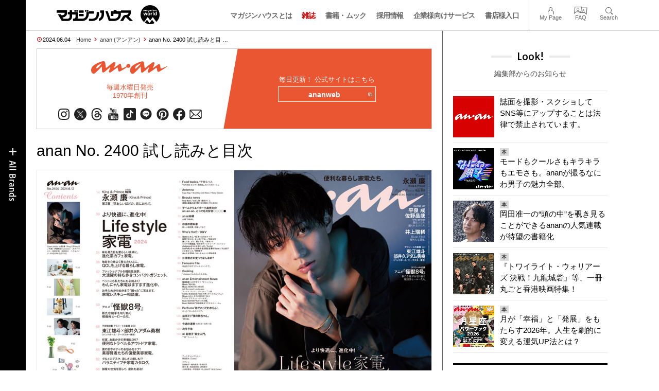

--- FILE ---
content_type: text/html; charset=UTF-8
request_url: https://magazineworld.jp/anan/anan-2400/
body_size: 17498
content:
<!doctype html><html lang="ja"><head><meta charset="utf-8" /><meta name="viewport" content="width=device-width,initial-scale=1,minimum-scale=1,maximum-scale=1,user-scalable=no"><script>(function(w,d,s,l,i){w[l]=w[l]||[]; w[l].push({"gtm.start": new Date().getTime(),event:"gtm.js"}); var f=d.getElementsByTagName(s)[0],j=d.createElement(s),dl=l!="dataLayer"?"&l="+l:""; j.async=true; j.src="https://www.googletagmanager.com/gtm.js?id="+i+dl; f.parentNode.insertBefore(j,f);})(window,document,"script","dataLayer","GTM-5LFRN5P");</script><link rel="dns-prefetch" href="//www.googletagmanager.com"/><script async src="https://www.googletagmanager.com/gtag/js?id=G-7SQCWWNL20"></script><script> window.dataLayer = window.dataLayer || []; function gtag(){dataLayer.push(arguments);} gtag("js",new Date()); gtag("config","G-7SQCWWNL20"); const google_analytics_tracking_id="G-7SQCWWNL20"; </script><title>anan No. 2400 試し読みと目次 | anan | マガジンワールド</title>
<link rel='dns-prefetch' href='//img.magazineworld.jp' />
<style id='classic-theme-styles-inline-css' type='text/css'>
/*! This file is auto-generated */
.wp-block-button__link{color:#fff;background-color:#32373c;border-radius:9999px;box-shadow:none;text-decoration:none;padding:calc(.667em + 2px) calc(1.333em + 2px);font-size:1.125em}.wp-block-file__button{background:#32373c;color:#fff;text-decoration:none}
/*# sourceURL=/wp-includes/css/classic-themes.min.css */
</style>
<link rel='stylesheet' id='pii-style-css' href='https://img.magazineworld.jp/css/style-1760280570.css' type='text/css' media='all' />
<link rel='stylesheet' id='dashicons-css' href='https://img.magazineworld.jp/core/fonts/dashicons.min.css' type='text/css' media='all' />
<link rel='stylesheet' id='google-webfonts-css' href='//fonts.googleapis.com/css?family=Tauri|Oswald:700|Questrial' type='text/css' media='all' />
<script type="text/javascript" src="https://img.magazineworld.jp/core/js/jquery.min.js" id="jquery-js"></script>
<script type="text/javascript" src="https://img.magazineworld.jp/core/js/swiper.min.js" id="swiper-js"></script>
<meta name="description" content="anan2400号とanan2400号スペシャルエディション（増刊号）は、表紙のみが異なり内容はすべて同一です。 &#160; 14 King &#038; Pr …" /><meta name="copyright" content="2026 by マガジンワールド"><meta name="robots" content="index, follow, noarchive"><meta name="robots" content="max-image-preview:large"><meta name="format-detection" content="telephone=no"><meta name="apple-mobile-web-app-capable" content="no"><meta name="apple-mobile-web-app-status-bar-style" content="black"><meta name="msapplication-config" content="none"/><meta name="viewport" content="width=device-width,initial-scale=1,minimum-scale=1,maximum-scale=1,user-scalable=no"><meta name="google" value="notranslate"><link rel="icon" type="image/png" href="https://img.magazineworld.jp/core/ico/favicon-16.png"><link rel="icon" type="image/svg+xml" href="https://img.magazineworld.jp/core/ico/favicon-16.svg"><link rel="apple-touch-icon" href="https://img.magazineworld.jp/core/ico/favicon-128.png"><link rel="mask-icon" href="https://img.magazineworld.jp/core/ico/favicon-16.svg" color="#161617"><meta name="theme-color" content="#161617"/><link rel="canonical" href="https://magazineworld.jp/anan/anan-2400/" /><link rel="alternate" type="application/rss+xml" title="マガジンワールド" href="https://magazineworld.jp/feed/" /><meta property="og:url" content="https://magazineworld.jp/anan/anan-2400/" /><meta property="og:title" content="anan No. 2400 試し読みと目次" /><meta property="og:description" content="anan2400号とanan2400号スペシャルエディション（増刊号）は、表紙のみが異なり内容はすべて同一です。 &#160; 14 King &#038; Pr …" /><meta property="og:image" content="https://img.magazineworld.jp/2024/06/30075440/i7i96eyzd6anan-2400-00.jpg" /><meta property="og:updated_time" content="1717091885" /><meta property="og:site_name" content="マガジンワールド" /><meta property="og:type" content="article" /><meta property="og:locale" content="ja_JP" /><meta name="twitter:card" content="summary_large_image" /><meta name="twitter:url" content="https://magazineworld.jp/anan/anan-2400/" /><meta name="twitter:title" content="anan No. 2400 試し読みと目次" /><meta name="twitter:description" content="anan2400号とanan2400号スペシャルエディション（増刊号）は、表紙のみが異なり内容はすべて同一です。 &#160; 14 King &#038; Pr …" /><meta name="twitter:image" content="https://img.magazineworld.jp/2024/06/30075440/i7i96eyzd6anan-2400-00.jpg" /><meta name="twitter:site" content="@magazinehouse" /><meta name="twitter:widgets:csp" content="on" /><meta name="google-site-verification" content="IzyK1r9Ns3sJGdU-IV-MbUg-Y2hEZ8ZQhflj8N6bKDU" /><style type="text/css">.flexslider {max-width:962px; }
</style><script type='text/javascript'> var ajaxurl = "https://magazineworld.jp/core/wp-admin/admin-ajax.php"; </script></head><body class="wp-singular single single-post postid-243096 anan anan-2400"><noscript><iframe src="https://www.googletagmanager.com/ns.html?id=GTM-5LFRN5P" height="0" width="0" style="display:none;visibility:hidden"></iframe></noscript><header class="clearfix">
<div class="wrapper">
<h1 class="site-title"><a href="https://magazineworld.jp" rel="home">マガジンワールド</a></h1>

<nav class="menu-mobile"><ul class="mobile">
<li>
<a class="toggle-header-menu toggle-global-open" href="#"><span class="icon icon-plus"></span>All Brands</span></a>
<a class="toggle-header-menu toggle-global-close" href="#"><span class="icon icon-close-btn"></span></a>
</li>
<li>
<a class="toggle-faq-menu toggle-faq-open" href="#"><span class="icon icon-menu-btn"></span>Menu</span></a>
<a class="toggle-faq-menu toggle-faq-close" href="#"><span class="icon icon-close-btn"></span></a>
</li>
</ul></nav>

<nav class="header">
<ul class="header">
<li class="search-box"><form id="searchform" method="get" action="https://www.google.co.jp/search">
<input type="hidden" name="hl" value="ja">
<input type="hidden" name="num" value="50">
<input type="hidden" name="sitesearch" value="magazineworld.jp">
<input value="" name="q" type="text" id="s" maxlength="99" placeholder="Search">
<button name="submit" value="true"><span class="icon icon-search"></span></button>
</form></li>
<li id="menu-item-115596" class="info menu-item menu-item-type-post_type menu-item-object-page menu-item-115596"><a href="https://magazineworld.jp/info/" class="tracking" data-name="menu_click" data-event="header-global">マガジンハウスとは</a></li>
<li id="menu-item-116421" class="magazines menu-item menu-item-type-post_type menu-item-object-page menu-item-116421"><a href="https://magazineworld.jp/magazines/" class="tracking" data-name="menu_click" data-event="header-global">雑誌</a></li>
<li id="menu-item-114314" class="books menu-item menu-item-type-post_type menu-item-object-page menu-item-114314"><a href="https://magazineworld.jp/books/" class="tracking" data-name="menu_click" data-event="header-global">書籍・ムック</a></li>
<li id="menu-item-169185" class="menu-item menu-item-type-taxonomy menu-item-object-category menu-item-169185"><a href="https://magazineworld.jp/recruit/" class="tracking" data-name="menu_click" data-event="header-global">採用情報</a></li>
<li id="menu-item-125550" class="business menu-item menu-item-type-post_type menu-item-object-page menu-item-125550"><a href="https://magazineworld.jp/business/" class="tracking" data-name="menu_click" data-event="header-global">企業様向けサービス</a></li>
<li id="menu-item-114316" class="shoten menu-item menu-item-type-custom menu-item-object-custom menu-item-114316"><a href="https://shoten.magazineworld.jp" class="tracking" data-name="menu_click" data-event="header-global">書店様入口</a></li>
</ul>
<ul class="faq"><li class="readers"><a href="https://id.magazine.co.jp/mypage">My Page</a></li>
<li id="menu-item-209795" class="faq menu-item menu-item-type-post_type menu-item-object-page menu-item-209795"><a href="https://magazineworld.jp/info/faq/" class="tracking" data-name="menu_click" data-event="header-faq">FAQ</a></li>
<li id="menu-item-114319" class="toggle-search menu-item menu-item-type-custom menu-item-object-custom menu-item-114319"><a href="#" class="tracking" data-name="menu_click" data-event="header-faq">Search</a></li>
</ul>
</nav>
</div>

</header>

<nav class="search-box-wrapper clearfix">
<div class="search-box hide-on-tablet"><form id="searchform" method="get" action="https://www.google.co.jp/search">
<input type="hidden" name="hl" value="ja">
<input type="hidden" name="num" value="50">
<input type="hidden" name="sitesearch" value="magazineworld.jp">
<input value="" name="q" type="text" id="s" maxlength="99" placeholder="Search">
<button name="submit" value="true"><span class="icon icon-search"></span></button>
</form> </div>
</nav>

<main id="top">


<section class="wrapper">
<article>

<ul class="breadcrumb"><li class="date">2024.06.04</li><li class="home"><a href="https://magazineworld.jp/">Home</a></li><li><a href="https://magazineworld.jp/anan/">anan (アンアン)</a></li></li><li>anan No. 2400 試し読みと目 …</li></ul><section class="category"><nav class="category-header"><summary class="hide">すべての女性の好奇心に応えるウィークリーマガジン</summary><h3 class="category"><a class="tracking" data-event="category-header" href="https://magazineworld.jp/anan/"><img width="150" height="52" src="https://img.magazineworld.jp/core/img/brands/cat-anan.svg" /></a></h3><small class="catchcopy c-anan">毎週水曜日発売<br />1970年創刊</small><ul class="sns-links hide-on-tablet"><li><a class="instagram tracking" data-event="category-header" target="_blank" href="https://www.instagram.com/anan_mag/"><svg viewbox="0 0 24 24"><use href="https://magazineworld.jp/core/ico/svg-social.svg#instagram" /></use></svg></a></li><li><a class="twitter tracking" data-event="category-header" target="_blank" href="https://x.com/anan_mag"><svg viewbox="0 0 24 24"><use href="https://magazineworld.jp/core/ico/svg-social.svg#twitter" /></use></svg></a></li><li><a class="threads tracking" data-event="category-header" target="_blank" href="https://www.threads.com/@anan_mag"><svg viewbox="0 0 24 24"><use href="https://magazineworld.jp/core/ico/svg-social.svg#threads" /></use></svg></a></li><li><a class="youtube tracking" data-event="category-header" target="_blank" href="https://www.youtube.com/@anan_magazine"><svg viewbox="0 0 24 24"><use href="https://magazineworld.jp/core/ico/svg-social.svg#youtube" /></use></svg></a></li><li><a class="tiktok tracking" data-event="category-header" target="_blank" href="https://www.tiktok.com/@anan_mag"><svg viewbox="0 0 24 24"><use href="https://magazineworld.jp/core/ico/svg-social.svg#tiktok" /></use></svg></a></li><li><a class="line tracking" data-event="category-header" target="_blank" href="https://line.me/R/ti/p/@oa-ananweb?from=page&openQrModal=true&searchId=oa-ananweb"><svg viewbox="0 0 24 24"><use href="https://magazineworld.jp/core/ico/svg-social.svg#line" /></use></svg></a></li><li><a class="pinterest tracking" data-event="category-header" target="_blank" href="https://www.pinterest.jp/anan_mag/"><svg viewbox="0 0 24 24"><use href="https://magazineworld.jp/core/ico/svg-social.svg#pinterest" /></use></svg></a></li><li><a class="facebook tracking" data-event="category-header" target="_blank" href="https://www.facebook.com/magazine.anan"><svg viewbox="0 0 24 24"><use href="https://magazineworld.jp/core/ico/svg-social.svg#facebook" /></use></svg></a></li><li><a class="newsletter tracking" data-event="category-header" target="_blank" href="https://id.magazine.co.jp"><svg viewbox="0 0 24 24"><use href="https://magazineworld.jp/core/ico/svg-social.svg#newsletter" /></use></svg></a></li></ul></nav><nav class="category-links bc-anan"><ul class="site-links"><li><small>毎日更新！ 公式サイトはこちら</small></li><li><a class="tracking" data-event="category-header" href="https://ananweb.jp">ananweb<i class="icon icon-blank"></i></a></li></ul></nav></section><ul class="sns-links show-on-tablet"><li><a class="instagram tracking" data-event="category-header" target="_blank" href="https://www.instagram.com/anan_mag/"><svg viewbox="0 0 24 24"><use href="https://magazineworld.jp/core/ico/svg-social.svg#instagram" /></use></svg></a></li><li><a class="twitter tracking" data-event="category-header" target="_blank" href="https://x.com/anan_mag"><svg viewbox="0 0 24 24"><use href="https://magazineworld.jp/core/ico/svg-social.svg#twitter" /></use></svg></a></li><li><a class="threads tracking" data-event="category-header" target="_blank" href="https://www.threads.com/@anan_mag"><svg viewbox="0 0 24 24"><use href="https://magazineworld.jp/core/ico/svg-social.svg#threads" /></use></svg></a></li><li><a class="youtube tracking" data-event="category-header" target="_blank" href="https://www.youtube.com/@anan_magazine"><svg viewbox="0 0 24 24"><use href="https://magazineworld.jp/core/ico/svg-social.svg#youtube" /></use></svg></a></li><li><a class="tiktok tracking" data-event="category-header" target="_blank" href="https://www.tiktok.com/@anan_mag"><svg viewbox="0 0 24 24"><use href="https://magazineworld.jp/core/ico/svg-social.svg#tiktok" /></use></svg></a></li><li><a class="line tracking" data-event="category-header" target="_blank" href="https://line.me/R/ti/p/@oa-ananweb?from=page&openQrModal=true&searchId=oa-ananweb"><svg viewbox="0 0 24 24"><use href="https://magazineworld.jp/core/ico/svg-social.svg#line" /></use></svg></a></li><li><a class="pinterest tracking" data-event="category-header" target="_blank" href="https://www.pinterest.jp/anan_mag/"><svg viewbox="0 0 24 24"><use href="https://magazineworld.jp/core/ico/svg-social.svg#pinterest" /></use></svg></a></li><li><a class="facebook tracking" data-event="category-header" target="_blank" href="https://www.facebook.com/magazine.anan"><svg viewbox="0 0 24 24"><use href="https://magazineworld.jp/core/ico/svg-social.svg#facebook" /></use></svg></a></li><li><a class="newsletter tracking" data-event="category-header" target="_blank" href="https://id.magazine.co.jp"><svg viewbox="0 0 24 24"><use href="https://magazineworld.jp/core/ico/svg-social.svg#newsletter" /></use></svg></a></li></ul>
<h1 class="the_title">anan No. 2400 試し読みと目次</h1>
<div class="the_content"><section class="slider clearfix"><div class="swiper-container swiper-border swiper-preview"><ul class="swiper-wrapper">

<li class="swiper-slide"><img src="https://img.magazineworld.jp/2024/06/30075445/i7i96eyzd6anan-2400-03.jpg" width="962" alt="" /></li>
<li class="swiper-slide"><img src="https://img.magazineworld.jp/2024/06/30075444/i7i96eyzd6anan-2400-02.jpg" width="962" alt="" /></li>
<li class="swiper-slide"><img src="https://img.magazineworld.jp/2024/06/30075442/i7i96eyzd6anan-2400-01.jpg" width="962" alt="" /></li>
<li class="swiper-slide"><img src="https://img.magazineworld.jp/2024/06/30075440/i7i96eyzd6anan-2400-00.jpg" width="962" alt="" /></li>

</ul><div class="swiper-pagination"></div></div></section><script>var swiper = new Swiper(".swiper-preview", { initialSlide:3, slidesPerView: 1, speed:700, loop: true, spaceBetween: 0, grabCursor: true, keyboard: {enabled: true}, pagination: {el:".swiper-pagination", clickable: true,}, }); </script><div class="single-magazines-clone"></div><script type="text/javascript"> jQuery(document).ready(function ($) { var clone = $("section.magazines.single"); $(".single-magazines-clone").append(clone.clone()); clone.hide(); });</script><h5 class="ft15">anan2400号とanan2400号スペシャルエディション（増刊号）は、表紙のみが異なり内容はすべて同一です。</h5>
<div class="mt20"> &nbsp; </div>
<div class="column-2">
<table class="mokuji">
<tr>
<th>14</th>
<td>
<span class="ft12">King &amp; Prince 輪舞（La Ronde）</span><br />
<span class="strong ft20">永瀬 廉</span><span class="ft12">（King &amp; Prince）</span><br />
<span class="ft12">第3幕　狂おしいほどの、恋におちて。</span>
<div class="mt20"></div>
</td>
</tr>
<tr>
<th>30</th>
<td>
<span class="strong">より快適に、進化中!</span><br />
<span class="strong ft30">Life style家電</span> <span class="strong">2024</span>
</td>
</tr>
<tr>
<th>34</th>
<td>
<span class="ft12">味も見た目も愛らしい食卓に。</span><br />
<span class="strong">進化系カフェ家電。</span>
</td>
</tr>
<tr>
<th>38</th>
<td>
<span class="ft12">毎日を心地よく整えたい人に。</span><br />
<span class="strong">QOLを上げる暮らし家電。</span>
</td>
</tr>
<tr>
<th>42</th>
<td>
<span class="ft12">ファッショナブル＆機能性抜群。</span><br />
<span class="strong">大活躍の持ち歩きコンパクトガジェット。</span>
</td>
</tr>
<tr>
<th>46</th>
<td>
<span class="ft12">ペットにも私たちにも心地よく!</span><br />
<span class="strong">わんにゃん家電はますます進化中。</span>
</td>
</tr>
<tr>
<th>51</th>
<td>
<span class="ft12">お手入れから処分まで“困った”に答えます。</span><br />
<span class="strong">家電レスキュー相談室。</span>
<div class="mt20"></div>
</td>
</tr>
<tr>
<th>59</th>
<td>
<span class="ft12">アニメ</span><span class="strong ft20">『怪獣8号』</span><br />
<span class="ft12">新たな地平を切り拓く規格外ヒーローたち。</span>
<div class="mt20"></div>
</td>
</tr>
<tr>
<th>68</th>
<td>
<span class="ft12">不定期連載 アスリートの素顔 ＃03</span><br />
<span class="strong ft20">東江雄斗</span>×<span class="strong ft20">部井久アダム勇樹</span><br />
<span class="ft12">（ハンドボール／ジークスター東京）</span>
</td>
</tr>
<tr>
<th>84</th>
<td>
<span class="ft12">初夏、お出かけの準備はOK?</span><br />
<span class="strong">便利なトラベル＆アウトドア家電。</span>
</td>
</tr>
<tr>
<th>88</th>
<td>
<span class="ft12">夏の肌やボディのお悩みをケア!</span><br />
<span class="strong">美容賢者たちの偏愛美容家電。</span>
</td>
</tr>
<tr>
<th>92</th>
<td>
<span class="ft12">グルメにデスク、涼しさに癒しも!?</span><br />
<span class="strong">バラエティプチ家電カタログ。</span>
</td>
</tr>
<tr>
<th>96</th>
<td>
<span class="ft12">部屋の空気を回して、湿気を退治!</span><br />
<span class="strong">夏のすこやか除湿生活。</span>
<div class="mt20"></div>
</td>
</tr>
<tr>
<th>102</th>
<td>
<span class="ft12">CLOSE UP</span><br />
<span class="strong ft20">平泉 成</span>×<span class="strong ft20">佐野晶哉</span><span class="ft12">（Aぇ! group）</span><br />
<span class="ft12">撮るふたり。撮られるふたり。</span>
</td>
</tr>
<tr>
<th>110</th>
<td>
<span class="strong ft20">井上瑞稀</span><br />
<span class="ft12">Hi.zip File01　秘めたる湿度。</span>
</td>
</tr>
</table>
</div>
<div class="column-2 last">
<table class="mokuji">
<tr>
<th>5</th>
<td>
Food topics／宇賀なつみ<br />
<span class="ft12">『SPHINX エジプト料理店』のババガヌーシュ</span>
</td>
</tr>
<tr>
<th>7</th>
<td>
Antenna<br />
<span class="ft12">Kago Bag／Must Buy and News／Rainy Season</span>
</td>
</tr>
<tr>
<th>12</th>
<td>
Beauty news<br />
<span class="ft12">New Item／お試し隊・藤原さくら<br />
美容の坂道のぼり隊／岩本蓮加（乃木坂46）</span>
</td>
</tr>
<tr>
<th>50</th>
<td>
ゲームクリエイター小島秀夫の<br />
an-an-an、とっても大好き○○○○●
</td>
</tr>
<tr>
<th>73</th>
<td>
anan総研<br />
<span class="ft12">お題「自転車」</span>
</td>
</tr>
<tr>
<th>74</th>
<td>
お金の教科書<br />
<span class="ft12">新しい固定費、把握してる？</span>
</td>
</tr>
<tr>
<th>75</th>
<td>
Who’s Hot?／OWV
</td>
</tr>
<tr>
<th>78</th>
<td>
<span class="ft12">社会のじかん／堀 潤×五月女ケイ子<br />
体育ですけど、オンガクです。／岡崎体育<br />
推してる、より、愛してる。／最果タヒ<br />
シネマで英会話／鈴木亮平×スティーブ・ソレイシィ<br />
chelmicoのちいさなにっき／Rachel<br />
SanPaKuちゃんのわがまま気まま愛のRoom／犬山紙子<br />
いい女ごっこ／横澤夏子<br />
あんたがDIVA／ゆっきゅん×小野絵里華</span>
</td>
</tr>
<tr>
<th>82</th>
<td>
江原啓之の愛ってなんなの?
</td>
</tr>
<tr>
<th>83</th>
<td>
Femcare File<br />
<span class="ft12">外出先でのデリケートゾーンケア。</span>
</td>
</tr>
<tr>
<th>118</th>
<td>
Cooking<br />
<span class="ft12">「chiobenさんのかんたん弁当」</span>
</td>
</tr>
<tr>
<th>119</th>
<td>
anan Entertainment News<br />
<span class="ft12">稲垣吾郎 シネマナビ！『かくしごと』<br />
Movie 『蛇の道』<br />
Music　MONO NO AWARE<br />
Art　Borrowed Landscapes<br />
フェイイ ウェン | パン カー 二人展<br />
Comic　世良田波波『恋とか夢とかてんてんてん』1<br />
Movie　お杉とB子のMOVIE TALK<br />
『ドライブアウェイ・ドールズ』<br />
Book　松井玲奈『私だけの水槽』<br />
Book　浅倉秋成『家族解散まで千キロメートル』</span>
</td>
</tr>
<tr>
<th>124</th>
<td>
Perfume「新それってわからん!」<br />
<span class="ft12">のっち「のっちのイチブ」</span>
</td>
</tr>
<tr>
<th>125</th>
<td>
益田ミリ「僕の姉ちゃん」<br />
<span class="ft12">「夢の国」</span>
</td>
</tr>
<tr>
<th>126</th>
<td>
今週の運勢 <span class="ft12">6月5日〜6月11日</span>
</td>
</tr>
<tr>
<th>129</th>
<td>
次号予告
</td>
</tr>
<tr>
<th>130</th>
<td>
林 真理子「美女入門」<br />
<span class="ft12">「“神”フィット！」</span>
</td>
</tr>
</table>
</div>
<p><br class="clear"/></p>
</div>



<nav class="sns sns-share clearfix scroll-fade-in"><ul><li><h3 class="share">Share</h3></li><li class="facebook tracking"><a href="https://www.facebook.com/sharer/sharer.php?u=https%3A%2F%2Fmagazineworld.jp%2Fanan%2Fanan-2400%2F" data-name="sns_share_click" data-event="sns-share-facebook" target="_blank"><svg viewbox="0 0 24 24"><use href="https://magazineworld.jp/core/ico/svg-social.svg#facebook" /></use></svg></a></li><li class="twitter tracking"><a href="https://twitter.com/intent/tweet?source=https%3A%2F%2Fmagazineworld.jp%2Fanan%2Fanan-2400%2F&text=anan+No.+2400+%E8%A9%A6%E3%81%97%E8%AA%AD%E3%81%BF%E3%81%A8%E7%9B%AE%E6%AC%A1+%7C+anan+%7C+%E3%83%9E%E3%82%AC%E3%82%B8%E3%83%B3%E3%83%AF%E3%83%BC%E3%83%AB%E3%83%89:%20https%3A%2F%2Fmagazineworld.jp%2Fanan%2Fanan-2400%2F" data-name="sns_share_click" data-event="sns-share-facebook" target="_blank"><svg viewbox="0 0 24 24"><use href="https://magazineworld.jp/core/ico/svg-social.svg#twitter" /></use></svg></a></li></ul></nav></article><aside class="sidebar-clone show-on-tablet"><div class="look-clone"></div></aside><article><script type="text/javascript"> jQuery(document).ready(function ($) {$(".look-clone").append($("section.look").clone()); });</script><section class="related hide-more"><nav class="section-header"><a href="https://magazineworld.jp/anan/"><h3 class="section">anan</h3><p class="subline">アンアン</p></a></nav><ul class="list related"><li><a class="tracking list" data-event="related-posts" href="https://magazineworld.jp/anan/anan-2479/">anan No. 2479 試し読みと目次 <span class="date"> &mdash; 2日前</span></a></li><li><a class="tracking list" data-event="related-posts" href="https://magazineworld.jp/anan/anan-next-2479/">Next Issue No. 2480 1月21日 発売 <span class="date"> &mdash; 2日前</span></a></li><li><a class="tracking list" data-event="related-posts" href="https://magazineworld.jp/anan/anan-2478/">anan No. 2478 試し読みと目次 <span class="date"> &mdash; 2026.01.06</span></a></li><li><a class="tracking list" data-event="related-posts" href="https://magazineworld.jp/anan/anan-next-2478/">Next Issue No. 2479 1月14日 発売 <span class="date"> &mdash; 2026.01.06</span></a></li><li><a class="tracking list" data-event="related-posts" href="https://magazineworld.jp/anan/anan-2477/">anan No. 2477 試し読みと目次 <span class="date"> &mdash; 2025.12.25</span></a></li><li><a class="tracking list" data-event="related-posts" href="https://magazineworld.jp/anan/anan-next-2477/">Next Issue No. 2478 1月7日 発売 <span class="date"> &mdash; 2025.12.25</span></a></li><li><a class="tracking list" data-event="related-posts" href="https://magazineworld.jp/anan/anan-2476/">anan No. 2476 試し読みと目次 <span class="date"> &mdash; 2025.12.16</span></a></li><li><a class="tracking list" data-event="related-posts" href="https://magazineworld.jp/anan/anan-next-2476/">Next Issue No. 2477 12月26日 発売 <span class="date"> &mdash; 2025.12.16</span></a></li><li><a class="tracking list" data-event="related-posts" href="https://magazineworld.jp/anan/anan-2475/">anan No. 2475 試し読みと目次 <span class="date"> &mdash; 2025.12.09</span></a></li><li><a class="tracking list" data-event="related-posts" href="https://magazineworld.jp/anan/anan-next-2475/">Next Issue No. 2476 12月17日 発売 <span class="date"> &mdash; 2025.12.09</span></a></li><li><a class="tracking list" data-event="related-posts" href="https://magazineworld.jp/anan/anan-2474/">anan No. 2474 試し読みと目次 <span class="date"> &mdash; 2025.12.02</span></a></li><li><a class="tracking list" data-event="related-posts" href="https://magazineworld.jp/anan/anan-next-2474/">Next Issue No. 2475 12月10日 発売 <span class="date"> &mdash; 2025.12.02</span></a></li><li><a class="tracking list" data-event="related-posts" href="https://magazineworld.jp/anan/anan-2473/">anan No. 2473 試し読みと目次 <span class="date"> &mdash; 2025.11.25</span></a></li><li><a class="tracking list" data-event="related-posts" href="https://magazineworld.jp/anan/anan-next-2473/">Next Issue No. 2474 12月3日 発売 <span class="date"> &mdash; 2025.11.25</span></a></li><li><a class="tracking list" data-event="related-posts" href="https://magazineworld.jp/anan/anan-2472/">anan No. 2472 試し読みと目次 <span class="date"> &mdash; 2025.11.18</span></a></li><li><a class="tracking list" data-event="related-posts" href="https://magazineworld.jp/anan/anan-next-2472/">Next Issue No. 2473 11月26日 発売 <span class="date"> &mdash; 2025.11.18</span></a></li><li><a class="tracking list" data-event="related-posts" href="https://magazineworld.jp/anan/anan-2471/">anan No. 2471 試し読みと目次 <span class="date"> &mdash; 2025.11.11</span></a></li><li><a class="tracking list" data-event="related-posts" href="https://magazineworld.jp/anan/anan-next-2471/">Next Issue No. 2472 11月19日 発売 <span class="date"> &mdash; 2025.11.11</span></a></li><li><a class="tracking list" data-event="related-posts" href="https://magazineworld.jp/anan/anan-2470/">anan No. 2470 試し読みと目次 <span class="date"> &mdash; 2025.11.04</span></a></li><li><a class="tracking list" data-event="related-posts" href="https://magazineworld.jp/anan/anan-next-2470/">Next Issue No. 2471 11月12日 発売 <span class="date"> &mdash; 2025.11.04</span></a></li><li><a class="tracking list" data-event="related-posts" href="https://magazineworld.jp/anan/anan-2469/">anan No. 2469 試し読みと目次 <span class="date"> &mdash; 2025.10.28</span></a></li><li><a class="tracking list" data-event="related-posts" href="https://magazineworld.jp/anan/anan-next-2469/">Next Issue No. 2470 11月5日 発売 <span class="date"> &mdash; 2025.10.28</span></a></li><li><a class="tracking list" data-event="related-posts" href="https://magazineworld.jp/anan/anan-2468/">anan No. 2468 試し読みと目次 <span class="date"> &mdash; 2025.10.21</span></a></li><li><a class="tracking list" data-event="related-posts" href="https://magazineworld.jp/anan/anan-next-2468/">Next Issue No. 2469 10月29日 発売 <span class="date"> &mdash; 2025.10.21</span></a></li><li><a class="tracking list" data-event="related-posts" href="https://magazineworld.jp/anan/anan-2467/">anan No. 2467 試し読みと目次 <span class="date"> &mdash; 2025.10.14</span></a></li><li><a class="tracking list" data-event="related-posts" href="https://magazineworld.jp/anan/anan-next-2467/">Next Issue No. 2468 10月22日 発売 <span class="date"> &mdash; 2025.10.14</span></a></li><li><a class="tracking list" data-event="related-posts" href="https://magazineworld.jp/anan/anan-2466/">anan No. 2466 試し読みと目次 <span class="date"> &mdash; 2025.10.07</span></a></li><li><a class="tracking list" data-event="related-posts" href="https://magazineworld.jp/anan/anan-next-2466/">Next Issue No. 2467 10月15日 発売 <span class="date"> &mdash; 2025.10.07</span></a></li><li><a class="tracking list" data-event="related-posts" href="https://magazineworld.jp/anan/anan-2465/">anan No. 2465 試し読みと目次 <span class="date"> &mdash; 2025.09.30</span></a></li><li><a class="tracking list" data-event="related-posts" href="https://magazineworld.jp/anan/anan-next-2465/">Next Issue No. 2466 10月8日 発売 <span class="date"> &mdash; 2025.09.30</span></a></li><li><a class="tracking list" data-event="related-posts" href="https://magazineworld.jp/anan/anan-2464/">anan No. 2464 試し読みと目次 <span class="date"> &mdash; 2025.09.23</span></a></li><li><a class="tracking list" data-event="related-posts" href="https://magazineworld.jp/anan/anan-next-2464/">Next Issue No. 2465 10月1日 発売 <span class="date"> &mdash; 2025.09.23</span></a></li><li><a class="tracking list" data-event="related-posts" href="https://magazineworld.jp/anan/anan-2463/">anan No. 2463 試し読みと目次 <span class="date"> &mdash; 2025.09.16</span></a></li><li><a class="tracking list" data-event="related-posts" href="https://magazineworld.jp/anan/anan-next-2463/">Next Issue No. 2464 9月24日 発売 <span class="date"> &mdash; 2025.09.16</span></a></li><li><a class="tracking list" data-event="related-posts" href="https://magazineworld.jp/anan/anan-2462/">anan No. 2462 試し読みと目次 <span class="date"> &mdash; 2025.09.09</span></a></li><li><a class="tracking list" data-event="related-posts" href="https://magazineworld.jp/anan/anan-next-2462/">Next Issue No. 2463 9月17日 発売 <span class="date"> &mdash; 2025.09.09</span></a></li><li><a class="tracking list" data-event="related-posts" href="https://magazineworld.jp/anan/anan-2461/">anan No. 2461 試し読みと目次 <span class="date"> &mdash; 2025.09.02</span></a></li><li><a class="tracking list" data-event="related-posts" href="https://magazineworld.jp/anan/anan-next-2461/">Next Issue No. 2462 9月10日 発売 <span class="date"> &mdash; 2025.09.02</span></a></li><li><a class="tracking list" data-event="related-posts" href="https://magazineworld.jp/anan/anan-2460/">anan No. 2460 試し読みと目次 <span class="date"> &mdash; 2025.08.26</span></a></li><li><a class="tracking list" data-event="related-posts" href="https://magazineworld.jp/anan/anan-next-2460/">Next Issue No. 2461 9月3日 発売 <span class="date"> &mdash; 2025.08.26</span></a></li><li><a class="tracking list" data-event="related-posts" href="https://magazineworld.jp/anan/anan-2459/">anan No. 2459 試し読みと目次 <span class="date"> &mdash; 2025.08.19</span></a></li><li><a class="tracking list" data-event="related-posts" href="https://magazineworld.jp/anan/anan-next-2459/">Next Issue No. 2460 8月27日 発売 <span class="date"> &mdash; 2025.08.19</span></a></li><li><a class="tracking list" data-event="related-posts" href="https://magazineworld.jp/anan/anan-2458/">anan No. 2458 試し読みと目次 <span class="date"> &mdash; 2025.08.05</span></a></li><li><a class="tracking list" data-event="related-posts" href="https://magazineworld.jp/anan/anan-next-2458/">Next Issue No. 2459 8月20日 発売 <span class="date"> &mdash; 2025.08.05</span></a></li><li><a class="tracking list" data-event="related-posts" href="https://magazineworld.jp/anan/anan-2457/">anan No. 2457 試し読みと目次 <span class="date"> &mdash; 2025.07.29</span></a></li><li><a class="tracking list" data-event="related-posts" href="https://magazineworld.jp/anan/anan-next-2457/">Next Issue No. 2458 8月6日 発売 <span class="date"> &mdash; 2025.07.29</span></a></li><li><a class="tracking list" data-event="related-posts" href="https://magazineworld.jp/anan/anan-2456/">anan No. 2456 試し読みと目次 <span class="date"> &mdash; 2025.07.22</span></a></li><li><a class="tracking list" data-event="related-posts" href="https://magazineworld.jp/anan/anan-next-2456/">Next Issue No. 2457 7月30日 発売 <span class="date"> &mdash; 2025.07.22</span></a></li><li><a class="tracking list" data-event="related-posts" href="https://magazineworld.jp/anan/anan-2455/">anan No. 2455 試し読みと目次 <span class="date"> &mdash; 2025.07.15</span></a></li><li><a class="tracking list" data-event="related-posts" href="https://magazineworld.jp/anan/anan-next-2455/">Next Issue No. 2456 7月23日 発売 <span class="date"> &mdash; 2025.07.15</span></a></li><li><a class="tracking list" data-event="related-posts" href="https://magazineworld.jp/anan/anan-2454/">anan No. 2454 試し読みと目次 <span class="date"> &mdash; 2025.07.08</span></a></li><li><a class="tracking list" data-event="related-posts" href="https://magazineworld.jp/anan/anan-next-2454/">Next Issue No. 2455 7月16日 発売 <span class="date"> &mdash; 2025.07.08</span></a></li><li><a class="tracking list" data-event="related-posts" href="https://magazineworld.jp/anan/anan-2453/">anan No. 2453 試し読みと目次 <span class="date"> &mdash; 2025.07.01</span></a></li><li><a class="tracking list" data-event="related-posts" href="https://magazineworld.jp/anan/anan-next-2453/">Next Issue No. 2454 7月9日 発売 <span class="date"> &mdash; 2025.07.01</span></a></li><li><a class="tracking list" data-event="related-posts" href="https://magazineworld.jp/anan/anan-2452/">anan No. 2452 試し読みと目次 <span class="date"> &mdash; 2025.06.24</span></a></li><li><a class="tracking list" data-event="related-posts" href="https://magazineworld.jp/anan/anan-next-2452/">Next Issue No. 2453 7月2日 発売 <span class="date"> &mdash; 2025.06.24</span></a></li><li><a class="tracking list" data-event="related-posts" href="https://magazineworld.jp/anan/anan-2451/">anan No. 2451 試し読みと目次 <span class="date"> &mdash; 2025.06.17</span></a></li><li><a class="tracking list" data-event="related-posts" href="https://magazineworld.jp/anan/anan-next-2451/">Next Issue No. 2452 6月25日 発売 <span class="date"> &mdash; 2025.06.17</span></a></li><li><a class="tracking list" data-event="related-posts" href="https://magazineworld.jp/anan/anan-2450/">anan No. 2450 試し読みと目次 <span class="date"> &mdash; 2025.06.10</span></a></li><li><a class="tracking list" data-event="related-posts" href="https://magazineworld.jp/anan/anan-next-2450/">Next Issue No. 2451 6月18日 発売 <span class="date"> &mdash; 2025.06.10</span></a></li><li><a class="tracking list" data-event="related-posts" href="https://magazineworld.jp/anan/anan-2449/">anan No. 2449 試し読みと目次 <span class="date"> &mdash; 2025.06.03</span></a></li><li><a class="tracking list" data-event="related-posts" href="https://magazineworld.jp/anan/anan-next-2449/">Next Issue No. 2450 6月11日 発売 <span class="date"> &mdash; 2025.06.03</span></a></li><li><a class="tracking list" data-event="related-posts" href="https://magazineworld.jp/anan/anan-2448/">anan No. 2448 試し読みと目次 <span class="date"> &mdash; 2025.05.27</span></a></li><li><a class="tracking list" data-event="related-posts" href="https://magazineworld.jp/anan/anan-next-2448/">Next Issue No. 2449 6月4日 発売 <span class="date"> &mdash; 2025.05.27</span></a></li><li><a class="tracking list" data-event="related-posts" href="https://magazineworld.jp/anan/anan-2447/">anan No. 2447 試し読みと目次 <span class="date"> &mdash; 2025.05.20</span></a></li><li><a class="tracking list" data-event="related-posts" href="https://magazineworld.jp/anan/anan-next-2447/">Next Issue No. 2448 5月28日 発売 <span class="date"> &mdash; 2025.05.20</span></a></li><li><a class="tracking list" data-event="related-posts" href="https://magazineworld.jp/anan/anan-2446/">anan No. 2446 試し読みと目次 <span class="date"> &mdash; 2025.05.13</span></a></li><li><a class="tracking list" data-event="related-posts" href="https://magazineworld.jp/anan/anan-next-2446/">Next Issue No. 2447 5月21日 発売 <span class="date"> &mdash; 2025.05.13</span></a></li><li><a class="tracking list" data-event="related-posts" href="https://magazineworld.jp/anan/anan-2445/">anan No. 2445 試し読みと目次 <span class="date"> &mdash; 2025.04.29</span></a></li><li><a class="tracking list" data-event="related-posts" href="https://magazineworld.jp/anan/anan-next-2445/">Next Issue No. 2446 5月14日 発売 <span class="date"> &mdash; 2025.04.29</span></a></li><li><a class="tracking list" data-event="related-posts" href="https://magazineworld.jp/anan/anan-2444/">anan No. 2444 試し読みと目次 <span class="date"> &mdash; 2025.04.22</span></a></li><li><a class="tracking list" data-event="related-posts" href="https://magazineworld.jp/anan/anan-next-2444/">Next Issue No. 2445 4月30日 発売 <span class="date"> &mdash; 2025.04.22</span></a></li><li><a class="tracking list" data-event="related-posts" href="https://magazineworld.jp/anan/anan-2443/">anan No. 2443 試し読みと目次 <span class="date"> &mdash; 2025.04.15</span></a></li><li><a class="tracking list" data-event="related-posts" href="https://magazineworld.jp/anan/anan-next-2443/">Next Issue No. 2444 4月23日 発売 <span class="date"> &mdash; 2025.04.15</span></a></li><li><a class="tracking list" data-event="related-posts" href="https://magazineworld.jp/anan/anan-2442/">anan No. 2442 試し読みと目次 <span class="date"> &mdash; 2025.04.08</span></a></li><li><a class="tracking list" data-event="related-posts" href="https://magazineworld.jp/anan/anan-next-2442/">Next Issue No. 2443 4月16日 発売 <span class="date"> &mdash; 2025.04.08</span></a></li><li><a class="tracking list" data-event="related-posts" href="https://magazineworld.jp/anan/anan-2441/">anan No. 2441 試し読みと目次 <span class="date"> &mdash; 2025.04.01</span></a></li><li><a class="tracking list" data-event="related-posts" href="https://magazineworld.jp/anan/anan-next-2441/">Next Issue No. 2442 4月9日 発売 <span class="date"> &mdash; 2025.04.01</span></a></li><li><a class="tracking list" data-event="related-posts" href="https://magazineworld.jp/anan/anan-2440/">anan No. 2440 試し読みと目次 <span class="date"> &mdash; 2025.03.25</span></a></li><li><a class="tracking list" data-event="related-posts" href="https://magazineworld.jp/anan/anan-next-2440/">Next Issue No. 2441 4月2日 発売 <span class="date"> &mdash; 2025.03.25</span></a></li><li><a class="tracking list" data-event="related-posts" href="https://magazineworld.jp/anan/anan-2439/">anan No. 2439 試し読みと目次 <span class="date"> &mdash; 2025.03.18</span></a></li><li><a class="tracking list" data-event="related-posts" href="https://magazineworld.jp/anan/anan-next-2439/">Next Issue No. 2440 3月26日 発売 <span class="date"> &mdash; 2025.03.18</span></a></li><li><a class="tracking list" data-event="related-posts" href="https://magazineworld.jp/anan/anan-2438/">anan No. 2438 試し読みと目次 <span class="date"> &mdash; 2025.03.11</span></a></li><li><a class="tracking list" data-event="related-posts" href="https://magazineworld.jp/anan/anan-next-2438/">Next Issue No. 2439 3月19日 発売 <span class="date"> &mdash; 2025.03.11</span></a></li><li><a class="tracking list" data-event="related-posts" href="https://magazineworld.jp/books/paper/5722/">有名猫、看板猫、「猫さま大賞」etc、今年も猫まみれ！表紙は&#8221;猫武将&# … <span class="date"> &mdash; 2025.03.04</span></a></li><li><a class="tracking list" data-event="related-posts" href="https://magazineworld.jp/anan/anan-2437/">anan No. 2437 試し読みと目次 <span class="date"> &mdash; 2025.03.04</span></a></li><li><a class="tracking list" data-event="related-posts" href="https://magazineworld.jp/anan/anan-next-2437/">Next Issue No. 2438 3月12日 発売 <span class="date"> &mdash; 2025.03.04</span></a></li><li><a class="tracking list" data-event="related-posts" href="https://magazineworld.jp/anan/anan-2436/">anan No. 2436 試し読みと目次 <span class="date"> &mdash; 2025.02.25</span></a></li><li><a class="tracking list" data-event="related-posts" href="https://magazineworld.jp/anan/anan-next-2436/">Next Issue No. 2437 3月5日 発売 <span class="date"> &mdash; 2025.02.25</span></a></li><li><a class="tracking list" data-event="related-posts" href="https://magazineworld.jp/anan/anan-2435/">anan No. 2435 試し読みと目次 <span class="date"> &mdash; 2025.02.18</span></a></li><li><a class="tracking list" data-event="related-posts" href="https://magazineworld.jp/anan/anan-next-2435/">Next Issue No. 2436 2月26日 発売 <span class="date"> &mdash; 2025.02.18</span></a></li><li><a class="tracking list" data-event="related-posts" href="https://magazineworld.jp/anan/anan-2434/">anan No. 2434 試し読みと目次 <span class="date"> &mdash; 2025.02.11</span></a></li><li><a class="tracking list" data-event="related-posts" href="https://magazineworld.jp/anan/anan-next-2434/">Next Issue No. 2435 2月19日 発売 <span class="date"> &mdash; 2025.02.11</span></a></li><li><a class="tracking list" data-event="related-posts" href="https://magazineworld.jp/anan/anan-2433/">anan No. 2433 試し読みと目次 <span class="date"> &mdash; 2025.02.04</span></a></li><li><a class="tracking list" data-event="related-posts" href="https://magazineworld.jp/anan/anan-next-2433/">Next Issue No. 2434 2月12日 発売 <span class="date"> &mdash; 2025.02.04</span></a></li><li><a class="tracking list" data-event="related-posts" href="https://magazineworld.jp/anan/anan-2432/">anan No. 2432 試し読みと目次 <span class="date"> &mdash; 2025.01.28</span></a></li><li><a class="tracking list" data-event="related-posts" href="https://magazineworld.jp/anan/anan-next-2432/">Next Issue No. 2433 2月5日 発売 <span class="date"> &mdash; 2025.01.28</span></a></li><li><a class="tracking list" data-event="related-posts" href="https://magazineworld.jp/anan/anan-2431/">anan No. 2431 試し読みと目次 <span class="date"> &mdash; 2025.01.21</span></a></li><li><a class="tracking list" data-event="related-posts" href="https://magazineworld.jp/anan/anan-next-2431/">Next Issue No. 2432 1月29日 発売 <span class="date"> &mdash; 2025.01.21</span></a></li><li><a class="tracking list" data-event="related-posts" href="https://magazineworld.jp/anan/anan-2430/">anan No. 2430 試し読みと目次 <span class="date"> &mdash; 2025.01.14</span></a></li><li><a class="tracking list" data-event="related-posts" href="https://magazineworld.jp/anan/anan-next-2430/">Next Issue No. 2431 1月22日 発売 <span class="date"> &mdash; 2025.01.14</span></a></li><li><a class="tracking list" data-event="related-posts" href="https://magazineworld.jp/anan/anan-2429/">anan No. 2429 試し読みと目次 <span class="date"> &mdash; 2025.01.07</span></a></li><li><a class="tracking list" data-event="related-posts" href="https://magazineworld.jp/anan/anan-next-2429/">Next Issue No. 2430 1月15日 発売 <span class="date"> &mdash; 2025.01.07</span></a></li><li><a class="tracking list" data-event="related-posts" href="https://magazineworld.jp/anan/anan-2428/">anan No. 2428 試し読みと目次 <span class="date"> &mdash; 2024.12.24</span></a></li><li><a class="tracking list" data-event="related-posts" href="https://magazineworld.jp/anan/anan-next-2428/">Next Issue No. 2429 1月8日 発売 <span class="date"> &mdash; 2024.12.24</span></a></li><li><a class="tracking list" data-event="related-posts" href="https://magazineworld.jp/anan/anan-2427/">anan No. 2427 試し読みと目次 <span class="date"> &mdash; 2024.12.17</span></a></li><li><a class="tracking list" data-event="related-posts" href="https://magazineworld.jp/anan/anan-next-2427/">Next Issue No. 2428 12月25日 発売 <span class="date"> &mdash; 2024.12.17</span></a></li><li><a class="tracking list" data-event="related-posts" href="https://magazineworld.jp/anan/anan-2426/">anan No. 2426 試し読みと目次 <span class="date"> &mdash; 2024.12.10</span></a></li><li><a class="tracking list" data-event="related-posts" href="https://magazineworld.jp/anan/anan-next-2426/">Next Issue No. 2427 12月18日 発売 <span class="date"> &mdash; 2024.12.10</span></a></li><li><a class="tracking list" data-event="related-posts" href="https://magazineworld.jp/anan/anan-2425/">anan No. 2425 試し読みと目次 <span class="date"> &mdash; 2024.12.03</span></a></li><li><a class="tracking list" data-event="related-posts" href="https://magazineworld.jp/anan/anan-next-2425/">Next Issue No. 2426 12月11日 発売 <span class="date"> &mdash; 2024.12.03</span></a></li><li><a class="tracking list" data-event="related-posts" href="https://magazineworld.jp/anan/anan-2424/">anan No. 2424 試し読みと目次 <span class="date"> &mdash; 2024.11.26</span></a></li><li><a class="tracking list" data-event="related-posts" href="https://magazineworld.jp/anan/anan-next-2424/">Next Issue No. 2425 12月4日 発売 <span class="date"> &mdash; 2024.11.26</span></a></li><li><a class="tracking list" data-event="related-posts" href="https://magazineworld.jp/anan/anan-2423/">anan No. 2423 試し読みと目次 <span class="date"> &mdash; 2024.11.19</span></a></li><li><a class="tracking list" data-event="related-posts" href="https://magazineworld.jp/anan/anan-next-2423/">Next Issue No. 2424 11月27日 発売 <span class="date"> &mdash; 2024.11.19</span></a></li><li><a class="tracking list" data-event="related-posts" href="https://magazineworld.jp/anan/anan-2422/">anan No. 2422 試し読みと目次 <span class="date"> &mdash; 2024.11.12</span></a></li><li><a class="tracking list" data-event="related-posts" href="https://magazineworld.jp/anan/anan-next-2422/">Next Issue No. 2423 11月20日 発売 <span class="date"> &mdash; 2024.11.12</span></a></li><li><a class="tracking list" data-event="related-posts" href="https://magazineworld.jp/anan/anan-2421/">anan No. 2421 試し読みと目次 <span class="date"> &mdash; 2024.11.05</span></a></li><li><a class="tracking list" data-event="related-posts" href="https://magazineworld.jp/anan/anan-next-2421/">Next Issue No. 2422 11月13日 発売 <span class="date"> &mdash; 2024.11.05</span></a></li><li><a class="tracking list" data-event="related-posts" href="https://magazineworld.jp/anan/anan-2420/">anan No. 2420 試し読みと目次 <span class="date"> &mdash; 2024.10.29</span></a></li><li><a class="tracking list" data-event="related-posts" href="https://magazineworld.jp/anan/anan-next-2420/">Next Issue No. 2421 11月6日 発売 <span class="date"> &mdash; 2024.10.29</span></a></li><li><a class="tracking list" data-event="related-posts" href="https://magazineworld.jp/anan/anan-2419/">anan No. 2419 試し読みと目次 <span class="date"> &mdash; 2024.10.22</span></a></li><li><a class="tracking list" data-event="related-posts" href="https://magazineworld.jp/anan/anan-next-2419/">Next Issue No. 2420 10月30日 発売 <span class="date"> &mdash; 2024.10.22</span></a></li><li><a class="tracking list" data-event="related-posts" href="https://magazineworld.jp/anan/anan-2418/">anan No. 2418 試し読みと目次 <span class="date"> &mdash; 2024.10.15</span></a></li><li><a class="tracking list" data-event="related-posts" href="https://magazineworld.jp/anan/anan-next-2418/">Next Issue No. 2419 10月23日 発売 <span class="date"> &mdash; 2024.10.15</span></a></li><li><a class="tracking list" data-event="related-posts" href="https://magazineworld.jp/anan/anan-2417/">anan No. 2417 試し読みと目次 <span class="date"> &mdash; 2024.10.08</span></a></li><li><a class="tracking list" data-event="related-posts" href="https://magazineworld.jp/anan/anan-next-2417/">Next Issue No. 2418 10月16日 発売 <span class="date"> &mdash; 2024.10.08</span></a></li><li><a class="tracking list" data-event="related-posts" href="https://magazineworld.jp/anan/anan-2416/">anan No. 2416 試し読みと目次 <span class="date"> &mdash; 2024.10.01</span></a></li><li><a class="tracking list" data-event="related-posts" href="https://magazineworld.jp/anan/anan-next-2416/">Next Issue No. 2417 10月9日 発売 <span class="date"> &mdash; 2024.10.01</span></a></li><li><a class="tracking list" data-event="related-posts" href="https://magazineworld.jp/anan/anan-2415/">anan No. 2415 試し読みと目次 <span class="date"> &mdash; 2024.09.24</span></a></li><li><a class="tracking list" data-event="related-posts" href="https://magazineworld.jp/anan/anan-next-2415/">Next Issue No. 2416 10月2日 発売 <span class="date"> &mdash; 2024.09.24</span></a></li><li><a class="tracking list" data-event="related-posts" href="https://magazineworld.jp/anan/anan-2414/">anan No. 2414 試し読みと目次 <span class="date"> &mdash; 2024.09.17</span></a></li><li><a class="tracking list" data-event="related-posts" href="https://magazineworld.jp/anan/anan-next-2414/">Next Issue No. 2415 9月25日 発売 <span class="date"> &mdash; 2024.09.17</span></a></li><li><a class="tracking list" data-event="related-posts" href="https://magazineworld.jp/anan/anan-2413/">anan No. 2413 試し読みと目次 <span class="date"> &mdash; 2024.09.10</span></a></li><li><a class="tracking list" data-event="related-posts" href="https://magazineworld.jp/anan/anan-next-2413/">Next Issue No. 2414 9月18日 発売 <span class="date"> &mdash; 2024.09.10</span></a></li><li><a class="tracking list" data-event="related-posts" href="https://magazineworld.jp/anan/anan-2412/">anan No. 2412 試し読みと目次 <span class="date"> &mdash; 2024.09.03</span></a></li><li><a class="tracking list" data-event="related-posts" href="https://magazineworld.jp/anan/anan-next-2412/">Next Issue No. 2413 9月11日 発売 <span class="date"> &mdash; 2024.09.03</span></a></li><li><a class="tracking list" data-event="related-posts" href="https://magazineworld.jp/anan/anan-2411/">anan No. 2411 試し読みと目次 <span class="date"> &mdash; 2024.08.27</span></a></li><li><a class="tracking list" data-event="related-posts" href="https://magazineworld.jp/anan/anan-next-2411/">Next Issue No. 2412 9月4日 発売 <span class="date"> &mdash; 2024.08.27</span></a></li><li><a class="tracking list" data-event="related-posts" href="https://magazineworld.jp/anan/anan-2410/">anan No. 2410 試し読みと目次 <span class="date"> &mdash; 2024.08.20</span></a></li><li><a class="tracking list" data-event="related-posts" href="https://magazineworld.jp/anan/anan-next-2410/">Next Issue No. 2411 8月28日 発売 <span class="date"> &mdash; 2024.08.20</span></a></li><li><a class="tracking list" data-event="related-posts" href="https://magazineworld.jp/anan/anan-2409/">anan No. 2409 試し読みと目次 <span class="date"> &mdash; 2024.08.06</span></a></li><li><a class="tracking list" data-event="related-posts" href="https://magazineworld.jp/anan/anan-next-2409/">Next Issue No. 2410 8月21日 発売 <span class="date"> &mdash; 2024.08.06</span></a></li><li><a class="tracking list" data-event="related-posts" href="https://magazineworld.jp/anan/anan-2408/">anan No. 2408 試し読みと目次 <span class="date"> &mdash; 2024.07.30</span></a></li><li><a class="tracking list" data-event="related-posts" href="https://magazineworld.jp/anan/anan-next-2408/">Next Issue No. 2409 8月7日 発売 <span class="date"> &mdash; 2024.07.30</span></a></li><li><a class="tracking list" data-event="related-posts" href="https://magazineworld.jp/anan/anan-2407/">anan No. 2407 試し読みと目次 <span class="date"> &mdash; 2024.07.23</span></a></li><li><a class="tracking list" data-event="related-posts" href="https://magazineworld.jp/anan/anan-next-2407/">Next Issue No. 2408 7月31日 発売 <span class="date"> &mdash; 2024.07.23</span></a></li><li><a class="tracking list" data-event="related-posts" href="https://magazineworld.jp/anan/anan-2406/">anan No. 2406 試し読みと目次 <span class="date"> &mdash; 2024.07.16</span></a></li><li><a class="tracking list" data-event="related-posts" href="https://magazineworld.jp/anan/anan-next-2406/">Next Issue No. 2407 7月24日 発売 <span class="date"> &mdash; 2024.07.16</span></a></li><li><a class="tracking list" data-event="related-posts" href="https://magazineworld.jp/anan/anan-2405/">anan No. 2405 試し読みと目次 <span class="date"> &mdash; 2024.07.09</span></a></li><li><a class="tracking list" data-event="related-posts" href="https://magazineworld.jp/anan/anan-next-2405/">Next Issue No. 2406 7月17日 発売 <span class="date"> &mdash; 2024.07.09</span></a></li><li><a class="tracking list" data-event="related-posts" href="https://magazineworld.jp/anan/anan-2404/">anan No. 2404 試し読みと目次 <span class="date"> &mdash; 2024.07.02</span></a></li><li><a class="tracking list" data-event="related-posts" href="https://magazineworld.jp/anan/anan-next-2404/">Next Issue No. 2405 7月10日 発売 <span class="date"> &mdash; 2024.07.02</span></a></li><li><a class="tracking list" data-event="related-posts" href="https://magazineworld.jp/anan/anan-2403/">anan No. 2403 試し読みと目次 <span class="date"> &mdash; 2024.06.25</span></a></li><li><a class="tracking list" data-event="related-posts" href="https://magazineworld.jp/anan/anan-next-2403/">Next Issue No. 2404 7月3日 発売 <span class="date"> &mdash; 2024.06.25</span></a></li><li><a class="tracking list" data-event="related-posts" href="https://magazineworld.jp/anan/anan-2402/">anan No. 2402 試し読みと目次 <span class="date"> &mdash; 2024.06.18</span></a></li><li><a class="tracking list" data-event="related-posts" href="https://magazineworld.jp/anan/anan-next-2402/">Next Issue No. 2403 6月26日 発売 <span class="date"> &mdash; 2024.06.18</span></a></li><li><a class="tracking list" data-event="related-posts" href="https://magazineworld.jp/anan/anan-2401/">anan No. 2401 試し読みと目次 <span class="date"> &mdash; 2024.06.11</span></a></li><li><a class="tracking list" data-event="related-posts" href="https://magazineworld.jp/anan/anan-next-2401/">Next Issue No. 2402 6月19日 発売 <span class="date"> &mdash; 2024.06.11</span></a></li><li><a class="tracking list" data-event="related-posts" href="https://magazineworld.jp/anan/anan-2400/">anan No. 2400 試し読みと目次 <span class="date"> &mdash; 2024.06.04</span></a></li><li><a class="tracking list" data-event="related-posts" href="https://magazineworld.jp/anan/anan-next-2400/">Next Issue No. 2401 6月12日 発売 <span class="date"> &mdash; 2024.06.04</span></a></li><li><a class="tracking list" data-event="related-posts" href="https://magazineworld.jp/anan/anan-2399/">anan No. 2399 試し読みと目次 <span class="date"> &mdash; 2024.05.28</span></a></li><li><a class="tracking list" data-event="related-posts" href="https://magazineworld.jp/anan/anan-next-2399/">Next Issue No. 2400 6月5日 発売 <span class="date"> &mdash; 2024.05.28</span></a></li><li><a class="tracking list" data-event="related-posts" href="https://magazineworld.jp/anan/anan-2398/">anan No. 2398 試し読みと目次 <span class="date"> &mdash; 2024.05.21</span></a></li><li><a class="tracking list" data-event="related-posts" href="https://magazineworld.jp/anan/anan-next-2398/">Next Issue No. 2399 5月29日 発売 <span class="date"> &mdash; 2024.05.21</span></a></li><li><a class="tracking list" data-event="related-posts" href="https://magazineworld.jp/anan/anan-2397/">anan No. 2397 試し読みと目次 <span class="date"> &mdash; 2024.05.14</span></a></li><li><a class="tracking list" data-event="related-posts" href="https://magazineworld.jp/anan/anan-next-2397/">Next Issue No. 2398 5月22日 発売 <span class="date"> &mdash; 2024.05.14</span></a></li><li><a class="tracking list" data-event="related-posts" href="https://magazineworld.jp/anan/anan-2396/">anan No. 2396 試し読みと目次 <span class="date"> &mdash; 2024.04.30</span></a></li><li><a class="tracking list" data-event="related-posts" href="https://magazineworld.jp/anan/anan-next-2396/">Next Issue No. 2397 5月15日 発売 <span class="date"> &mdash; 2024.04.30</span></a></li><li><a class="tracking list" data-event="related-posts" href="https://magazineworld.jp/anan/anan-2395/">anan No. 2395 試し読みと目次 <span class="date"> &mdash; 2024.04.23</span></a></li><li><a class="tracking list" data-event="related-posts" href="https://magazineworld.jp/anan/anan-next-2395/">Next Issue No. 2396 5月1日 発売 <span class="date"> &mdash; 2024.04.23</span></a></li><li><a class="tracking list" data-event="related-posts" href="https://magazineworld.jp/anan/anan-2394/">anan No. 2394 試し読みと目次 <span class="date"> &mdash; 2024.04.16</span></a></li><li><a class="tracking list" data-event="related-posts" href="https://magazineworld.jp/anan/anan-next-2394/">Next Issue No. 2395 4月24日 発売 <span class="date"> &mdash; 2024.04.16</span></a></li><li><a class="tracking list" data-event="related-posts" href="https://magazineworld.jp/anan/anan-2393/">anan No. 2393 試し読みと目次 <span class="date"> &mdash; 2024.04.09</span></a></li><li><a class="tracking list" data-event="related-posts" href="https://magazineworld.jp/anan/anan-next-2393/">Next Issue No. 2394 4月17日 発売 <span class="date"> &mdash; 2024.04.09</span></a></li><li><a class="tracking list" data-event="related-posts" href="https://magazineworld.jp/anan/anan-2392/">anan No. 2392 試し読みと目次 <span class="date"> &mdash; 2024.04.02</span></a></li><li><a class="tracking list" data-event="related-posts" href="https://magazineworld.jp/anan/anan-next-2392/">Next Issue No. 2393 4月10日 発売 <span class="date"> &mdash; 2024.04.02</span></a></li><li><a class="tracking list" data-event="related-posts" href="https://magazineworld.jp/anan/anan-2391/">anan No. 2391 試し読みと目次 <span class="date"> &mdash; 2024.03.26</span></a></li><li><a class="tracking list" data-event="related-posts" href="https://magazineworld.jp/anan/anan-next-2391/">Next Issue No. 2392 4月3日 発売 <span class="date"> &mdash; 2024.03.26</span></a></li><li><a class="tracking list" data-event="related-posts" href="https://magazineworld.jp/anan/anan-2390/">anan No. 2390 試し読みと目次 <span class="date"> &mdash; 2024.03.18</span></a></li><li><a class="tracking list" data-event="related-posts" href="https://magazineworld.jp/anan/anan-next-2390/">Next Issue No. 2391 3月27日 発売 <span class="date"> &mdash; 2024.03.18</span></a></li><li><a class="tracking list" data-event="related-posts" href="https://magazineworld.jp/anan/anan-2389/">anan No. 2389 試し読みと目次 <span class="date"> &mdash; 2024.03.12</span></a></li><li><a class="tracking list" data-event="related-posts" href="https://magazineworld.jp/anan/anan-next-2389/">Next Issue No. 2390 3月19日 発売 <span class="date"> &mdash; 2024.03.12</span></a></li><li><a class="tracking list" data-event="related-posts" href="https://magazineworld.jp/anan/anan-2388/">anan No. 2388 試し読みと目次 <span class="date"> &mdash; 2024.03.05</span></a></li></ul><nav class="post-more-wrap"><a href="#" class="post-more">View More<span class="icon icon-arrow-down arrow-right"></span></a></nav><script type="text/javascript"> jQuery(document).ready(function ($) { $(document).on("click","section.hide-more .post-more",function(e) { e.preventDefault(); $(this).parent().parent().removeClass("hide-more"); var targetOffset = $(this).parent().parent().offset().top - 150; if (targetOffset < 0) { targetOffset = 0} $("html,body").animate({scrollTop: targetOffset},700); });});</script></section><div class="OUTBRAIN" data-src="https://magazineworld.jp/anan/anan-2400/" data-widget-id="AR_1" data-ob-template="anan"></div><script type="text/javascript" async="async" src="//widgets.outbrain.com/outbrain.js"></script>
<section id="single"  class="magazines single"><nav class="section-header"><h3 class="section">This Issue</h3><p class="subline"></p><a href="https://magazineworld.jp/anan/back/" class="post-more tracking" data-event="view-all-backnumber">Backnumber<span class="icon icon-view-all arrow-right"></span></a></nav><ul class="ul-inline-block hover-zoom"><li class="slide-111"><a class="tracking post magazine anan" data-event="magazine-single" title="Life style家電 2024/永瀬廉" href="https://magazineworld.jp/anan/anan-2400/"><span class="thumbnail"><img class="thumbnail" src="https://img.magazineworld.jp/products/2024-4910204820648-1-2.jpg" data-id="anan-2400" loading="lazy" /></span></a></li></ul><div class="meta"><div class="subline"><i class="icon icon-hyphen c-red"></i> アンアン No. 2400</div><h2 class="title c-anan">Life style家電 2024/永瀬廉</h2><div class="date">750円 &mdash; 2024.06.05</div><a class="amazon tracking" data-event="purchase-tameshiyomi" href="https://magazineworld.jp/anan/anan-2400/">試し読み</a><a class="amazon red toggle-purchase tracking" data-event="purchase-toggle" href="#">購入</a><a class="amazon red tracking" data-event="purchase-subscription" href="https://magazinehouseshop.jp/SHOP/TEIAN1.html">定期購読 (27%OFF)</a></section><div class="hide"><div class="purchase-frame"><div class="subline"><i class="icon icon-hyphen c-red"></i> アンアン No. 2400 &mdash;『Life style家電 2024/永瀬廉』</div><hr><h6>紙版</h6><ul class="ul-inline-block ul-purchase"><li><a target="_blank" class="tracking" data-event="shopping-paper" href="https://www.amazon.co.jp/gp/search?ie=UTF8&camp=247&creative=1211&index=books&field-isbn=4910204820648&linkCode=ur2&tag=magazinehouse-22"><img src="https://img.magazineworld.jp/core/img/bot/buy-amazon.svg" /></a></li><li><a target="_blank" class="tracking" data-event="shopping-paper" href="https://books.rakuten.co.jp/search/dt?b=1&g=007&mjan=4910204820648&m=https://books.rakuten.co.jp/search/dt?b=1&g=007&mjan=4910204820648&link_type=text&ut=eyJwYWdlIjoidXJsIiwidHlwZSI6InRlc3QiLCJjb2wiOjB9"><img src="https://img.magazineworld.jp/core/img/bot/buy-booksrakuten.svg" /></a></li><li><a target="_blank" class="tracking" data-event="shopping-paper" href="https://www.honyaclub.com/shop/goods/search.aspx?cat_p=01&search=%8C%9F%8D%F5&keyw=4910204820648"><img src="https://img.magazineworld.jp/core/img/bot/buy-honyaclub.svg" /></a></li><li><a target="_blank" class="tracking" data-event="shopping-paper" href="https://www.e-hon.ne.jp/bec/SA/DetailZasshi?refShinCode=0900000004910204820648"><img src="https://img.magazineworld.jp/core/img/bot/buy-ehon.svg" /></a></li><li><a target="_blank" class="tracking" data-event="shopping-paper" href="https://7net.omni7.jp/search/?keyword=4910204820648"><img src="https://img.magazineworld.jp/core/img/bot/buy-7netomni7.svg" /></a></li><li><a target="_blank" class="tracking" data-event="shopping-paper" href="https://www.hmv.co.jp/search/books/adv_1/barcodecatnum_4910204820648+/"><img src="https://img.magazineworld.jp/core/img/bot/buy-hmv.svg" /></a></li><li><a target="_blank" class="tracking" data-event="shopping-paper" href="https://ck.jp.ap.valuecommerce.com/servlet/referral?sid=3342298&pid=884618859&vc_url=https://www.kinokuniya.co.jp/f/dsg-04-4910204820648"><img src="https://img.magazineworld.jp/core/img/bot/buy-kinokuniya.svg" /></a></li><li><a target="_blank" class="tracking" data-event="shopping-paper" href="https://www.yodobashi.com/ec/category/index.html?word=4910204820648"><img src="https://img.magazineworld.jp/core/img/bot/buy-yodobashi.svg" /></a></li><li><a target="_blank" class="tracking" data-event="shopping-paper" href="https://tower.jp/search/advanced/item/search?jan=4910204820648"><img src="https://img.magazineworld.jp/core/img/bot/buy-tower.svg" /></a></li></ul><hr><h6>定期購読／バックナンバー</h6><div class="subscription-frame"><div><a class="amazon red tracking" data-event="purchase-frame-subscription" href="https://magazinehouseshop.jp/SHOP/TEIAN1.html">定期購読 (27%OFF)</a></div><div><a class="amazon tracking" data-event="purchase-frame-backnumber" href="https://magazineworld.jp/info/back/">バックナンバー販売書店</a></div></div><hr><h6>読み放題<small>※ 記事の一部が掲載されない場合もあります。</small></h6><ul class="ul-inline-block ul-purchase"><li><a target="_blank" class="tracking" data-event="shopping-yomihodai" href="https://tr.affiliate-sp.docomo.ne.jp/cl/d0000003844/627/39"><img width="280" height="140" src="https://img.magazineworld.jp/2023/07/07123537/buy-dmagazine.png" class="scroll-fade-in" alt="buy-dmagazine" decoding="async" loading="lazy" title="buy-dmagazine" /></a></li><li><a target="_blank" class="tracking" data-event="shopping-yomihodai" href="https://magazine.rakuten.co.jp/?scid=af_ls_201214_TGaffiliate&trflg=1&rmai=vqhTTgFN.a5fd33a80c3914&_ebr=7akqw8oa3.1701060186"><img width="280" height="140" src="https://img.magazineworld.jp/2024/03/18144425/buy-rakuten.png" class="scroll-fade-in" alt="buy-rakuten-2024" decoding="async" loading="lazy" title="buy-rakuten-2024" /></a></li></ul><hr><p class="subline">詳しい購入方法は、各書店のサイトにてご確認ください。<small>書店によって、この本を扱っていない場合があります。ご了承ください。</small></p></div></div><script type="text/javascript"> jQuery(document).ready(function ($) { $("section.magazines.single .toggle-purchase").on("click",function(e){ e.preventDefault(); $(".modal-content").append($(".purchase-frame").clone()).hide().fadeIn("slow"); $("body").toggleClass("toggle-modal"); }); });</script>
<section id="backnumber"  class="magazines backnumber"><nav class="section-header"><h3 class="section">Backnumber</h3><p class="subline">過去の号はこちらから</p><a href="https://magazineworld.jp/anan/back/" class="post-more tracking" data-event="view-all-backnumber">View All<span class="icon icon-view-all arrow-right"></span></a></nav><div class="swiper-container swiper-container-wide swiper-magazines"><ul class="ul-inline-block hover-zoom swiper-wrapper"><li class="slide-111 swiper-slide label-new"><a class="tracking post magazine anan" data-event="magazine-backnumber" title="チョコレートLOVE2026/山田涼介" href="https://magazineworld.jp/anan/anan-2479/"><span class="number"><i class="icon icon-hyphen"></i> No. 2479</span><span class="thumbnail"><img class="thumbnail" src="https://img.magazineworld.jp/products/2026-4912204830160-1-1.jpg" data-id="anan-2479" loading="lazy" /></span><span class="meta"><span class="title">チョコレートLOVE2026/山田涼介</span><span class="date">880円 &mdash; 2026.01.14</span></span></a></li><li class="slide-111 swiper-slide"><a class="tracking post magazine anan" data-event="magazine-backnumber" title="運の拓き方2026/SixTONES" href="https://magazineworld.jp/anan/anan-2478/"><span class="number"><i class="icon icon-hyphen"></i> No. 2478</span><span class="thumbnail"><img class="thumbnail" src="https://img.magazineworld.jp/products/2026-4912204820161-1-1.jpg" data-id="anan-2478" loading="lazy" /></span><span class="meta"><span class="title">運の拓き方2026/SixTONES</span><span class="date">880円 &mdash; 2026.01.07</span></span></a></li><li class="slide-111 swiper-slide"><a class="tracking post magazine anan" data-event="magazine-backnumber" title="NEXT!/timelesz" href="https://magazineworld.jp/anan/anan-2477/"><span class="number"><i class="icon icon-hyphen"></i> No. 2477</span><span class="thumbnail"><img class="thumbnail" src="https://img.magazineworld.jp/products/2026-4912204810162-1-1.jpg" data-id="anan-2477" loading="lazy" /></span><span class="meta"><span class="title">NEXT!/timelesz</span><span class="date">980円 &mdash; 2025.12.26</span></span></a></li><li class="slide-111 swiper-slide"><a class="tracking post magazine anan" data-event="magazine-backnumber" title="免疫力を上げる、温活/髙地優吾&amp;田中樹" href="https://magazineworld.jp/anan/anan-2476/"><span class="number"><i class="icon icon-hyphen"></i> No. 2476</span><span class="thumbnail"><img class="thumbnail" src="https://img.magazineworld.jp/products/2025-4910204841254-1-1.jpg" data-id="anan-2476" loading="lazy" /></span><span class="meta"><span class="title">免疫力を上げる、温活/髙地優吾&田中樹</span><span class="date">880円 &mdash; 2025.12.17</span></span></a></li><li class="slide-111 swiper-slide"><a class="tracking post magazine anan" data-event="magazine-backnumber" title="2026年前半、あなたの恋と運命。/DOMOTO" href="https://magazineworld.jp/anan/anan-2475/"><span class="number"><i class="icon icon-hyphen"></i> No. 2475</span><span class="thumbnail"><img class="thumbnail" src="https://img.magazineworld.jp/products/2025-4910204831255-1-1.jpg" data-id="anan-2475" loading="lazy" /></span><span class="meta"><span class="title">2026年前半、あなたの恋と運命。/DO …</span><span class="date">900円 &mdash; 2025.12.10</span></span></a></li><li class="slide-111 swiper-slide"><a class="tracking post magazine anan" data-event="magazine-backnumber" title="創刊55周年記念号/Snow Man(アンアンパンダver)" href="https://magazineworld.jp/anan/anan-2474/"><span class="number"><i class="icon icon-hyphen"></i> No. 2474</span><span class="thumbnail"><img class="thumbnail" src="https://img.magazineworld.jp/products/2025-4910204821256-1-1.jpg" data-id="anan-2474" loading="lazy" /></span><span class="meta"><span class="title">創刊55周年記念号/Snow Man(ア …</span><span class="date">1,650円 &mdash; 2025.12.03</span></span></a></li><li class="slide-111 swiper-slide"><a class="tracking post magazine anan" data-event="magazine-backnumber" title="カルチャーを感じる、ゲーム案内2025/Hey! Say! JUMP" href="https://magazineworld.jp/anan/anan-2473/"><span class="number"><i class="icon icon-hyphen"></i> No. 2473</span><span class="thumbnail"><img class="thumbnail" src="https://img.magazineworld.jp/products/2025-4910204811257-1-1.jpg" data-id="anan-2473" loading="lazy" /></span><span class="meta"><span class="title">カルチャーを感じる、ゲーム案内2025/ …</span><span class="date">850円 &mdash; 2025.11.26</span></span></a></li><li class="slide-111 swiper-slide"><a class="tracking post magazine anan" data-event="magazine-backnumber" title="みんなで考える、フェムケア2025/Travis Japan" href="https://magazineworld.jp/anan/anan-2472/"><span class="number"><i class="icon icon-hyphen"></i> No. 2472</span><span class="thumbnail"><img class="thumbnail" src="https://img.magazineworld.jp/products/2025-4910204841155-1-1.jpg" data-id="anan-2472" loading="lazy" /></span><span class="meta"><span class="title">みんなで考える、フェムケア2025/Tr …</span><span class="date">880円 &mdash; 2025.11.19</span></span></a></li><li class="slide-111 swiper-slide"><a class="tracking post magazine anan" data-event="magazine-backnumber" title="とっておきの贈り物2025/木村拓哉" href="https://magazineworld.jp/anan/anan-2471/"><span class="number"><i class="icon icon-hyphen"></i> No. 2471</span><span class="thumbnail"><img class="thumbnail" src="https://img.magazineworld.jp/products/2025-4910204831156-1-1.jpg" data-id="anan-2471" loading="lazy" /></span><span class="meta"><span class="title">とっておきの贈り物2025/木村拓哉</span><span class="date">980円 &mdash; 2025.11.12</span></span></a></li><li class="slide-111 swiper-slide"><a class="tracking post magazine anan" data-event="magazine-backnumber" title="The TEAM 2025/寺西拓人&amp;篠塚大輝" href="https://magazineworld.jp/anan/anan-2470/"><span class="number"><i class="icon icon-hyphen"></i> No. 2470</span><span class="thumbnail"><img class="thumbnail" src="https://img.magazineworld.jp/products/2025-4910204821157-1-1.jpg" data-id="anan-2470" loading="lazy" /></span><span class="meta"><span class="title">The TEAM 2025/寺西拓人&篠 …</span><span class="date">880円 &mdash; 2025.11.05</span></span></a></li></ul><div class="swiper-button-prev"></div><div class="swiper-button-next"></div></div><script>var swiper = new Swiper(".swiper-magazines", {slidesPerView:"auto", speed:700, spaceBetween: 0, grabCursor: true, keyboard: {enabled: true}, navigation: {nextEl: ".swiper-button-next",prevEl: ".swiper-button-prev",}, }); </script></section>
</article>
</section>

<aside class="sidebar animated fadeIn delay">
<div class="hide-on-tablet"><section class="look"><h3 class="aside">Look!</h3><p class="subline">編集部からのお知らせ</p><ul class="ul-block hover-zoom"><li><a class="tracking post post-300" data-event="sidebar-look" href="https://magazineworld.jp/news/news-225156/"><span class="thumbnail"><img class="thumbnail" src="https://img.magazineworld.jp/2022/04/08164156/anan-look-red-1-300x300.png" alt="誌面を撮影・スクショしてSNS等にアップすることは法律で禁止されています。" /></span><span class="meta"><span class="title">誌面を撮影・スクショしてSNS等にアップすることは法律で禁止されています。</span></span></a></li><li><a class="tracking post post-300" data-event="sidebar-look" href="https://magazineworld.jp/books/paper/9096/"><span class="thumbnail"><img class="thumbnail" src="https://img.magazineworld.jp/2025/11/20074711/an-look-book9096-300x300-1.jpg" alt="モードもクールさもキラキラもエモさも。ananが撮るなにわ男子の魅力全部。" /></span><span class="meta"><i class="tags">本</i><span class="title">モードもクールさもキラキラもエモさも。ananが撮るなにわ男子の魅力全部。</span></span></a></li><li><a class="tracking post post-300" data-event="sidebar-look" href="https://magazineworld.jp/books/paper/3364/"><span class="thumbnail"><img class="thumbnail" src="https://img.magazineworld.jp/2025/11/06131227/an-look-book3364-300x300-1.jpg" alt="岡田准一の“頭の中”を覗き見ることができるananの人気連載が待望の書籍化" /></span><span class="meta"><i class="tags">本</i><span class="title">岡田准一の“頭の中”を覗き見ることができるananの人気連載が待望の書籍化</span></span></a></li><li><a class="tracking post post-300" data-event="sidebar-look" href="https://magazineworld.jp/books/paper/5759/"><span class="thumbnail"><img class="thumbnail" src="https://img.magazineworld.jp/2025/10/16100343/an-look-book5759-300x300-1.jpg" alt="『トワイライト・ウォリアーズ 決戦！九龍城砦』等、一冊丸ごと香港映画特集！" /></span><span class="meta"><i class="tags">本</i><span class="title">『トワイライト・ウォリアーズ 決戦！九龍城砦』等、一冊丸ごと香港映画特集！</span></span></a></li><li><a class="tracking post post-300" data-event="sidebar-look" href="https://magazineworld.jp/books/paper/5764/"><span class="thumbnail"><img class="thumbnail" src="https://img.magazineworld.jp/2025/09/17212930/an-look-book5764-300x300-1.jpg" alt="月が「幸福」と「発展」をもたらす2026年。人生を劇的に変える運気UP法とは？" /></span><span class="meta"><i class="tags">本</i><span class="title">月が「幸福」と「発展」をもたらす2026年。人生を劇的に変える運気UP法とは？</span></span></a></li></ul></section></div><section class="ranking"><h3 class="aside">Ranking</h3><p class="subline">今読まれてます</p><ul class="ul-ranking"><li><a class="post post-ranking tracking" data-event="sidebar-ranking" href="https://magazineworld.jp/anan/anan-2478/"><span class="a-post-counter"><span data-pageviews="1317">1</span></span><span class="meta"><i class="category"><img width="74" height="20" src="https://img.magazineworld.jp/core/img/brands/logo-anan.svg" /></i><span class="title">anan No. 2478 試し読みと目次</span></span></a></li><li><a class="post post-ranking tracking" data-event="sidebar-ranking" href="https://magazineworld.jp/anan/anan-2479/"><span class="a-post-counter"><span data-pageviews="655">2</span></span><span class="meta"><i class="category"><img width="74" height="20" src="https://img.magazineworld.jp/core/img/brands/logo-anan.svg" /></i><span class="title">anan No. 2479 試し読みと目次</span></span></a></li><li><a class="post post-ranking tracking" data-event="sidebar-ranking" href="https://magazineworld.jp/anan/anan-2458/"><span class="a-post-counter"><span data-pageviews="336">3</span></span><span class="meta"><i class="category"><img width="74" height="20" src="https://img.magazineworld.jp/core/img/brands/logo-anan.svg" /></i><span class="title">anan No. 2458 試し読みと目次</span></span></a></li><li><a class="post post-ranking tracking" data-event="sidebar-ranking" href="https://magazineworld.jp/anan/anan-2409/"><span class="a-post-counter"><span data-pageviews="216">4</span></span><span class="meta"><i class="category"><img width="74" height="20" src="https://img.magazineworld.jp/core/img/brands/logo-anan.svg" /></i><span class="title">anan No. 2409 試し読みと目次</span></span></a></li><li><a class="post post-ranking tracking" data-event="sidebar-ranking" href="https://magazineworld.jp/anan/anan-2360/"><span class="a-post-counter"><span data-pageviews="163">5</span></span><span class="meta"><i class="category"><img width="74" height="20" src="https://img.magazineworld.jp/core/img/brands/logo-anan.svg" /></i><span class="title">anan No. 2360 試し読みと目次</span></span></a></li></ul></section><section class="banner"><script type="text/javascript">
var microadCompass = microadCompass || {};
microadCompass.queue = microadCompass.queue || [];
</script>
<script type="text/javascript" charset="UTF-8" src="//j.microad.net/js/compass.js" onload="new microadCompass.AdInitializer().initialize();" async></script>


<div id="4ea2acf9f09e524e522e241c6e3def6f" >
	<script type="text/javascript">
		microadCompass.queue.push({
			"spot": "4ea2acf9f09e524e522e241c6e3def6f",
			"url": "${COMPASS_EXT_URL}",
			"referrer": "${COMPASS_EXT_REF}"
		});
	</script>
</div><script type="text/javascript">
var microadCompass = microadCompass || {};
microadCompass.queue = microadCompass.queue || [];
</script>
<script type="text/javascript" charset="UTF-8" src="//j.microad.net/js/compass.js" onload="new microadCompass.AdInitializer().initialize();" async></script>


<div id="4d002af5c5c64f4f0fb66461d9c3e273" >
	<script type="text/javascript">
		microadCompass.queue.push({
			"spot": "4d002af5c5c64f4f0fb66461d9c3e273",
			"url": "${COMPASS_EXT_URL}",
			"referrer": "${COMPASS_EXT_REF}"
		});
	</script>
</div><script type="text/javascript">
var microadCompass = microadCompass || {};
microadCompass.queue = microadCompass.queue || [];
</script>
<script type="text/javascript" charset="UTF-8" src="//j.microad.net/js/compass.js" onload="new microadCompass.AdInitializer().initialize();" async></script>


<div id="47c24665fff5e0258923332ffcd342cc" >
	<script type="text/javascript">
		microadCompass.queue.push({
			"spot": "47c24665fff5e0258923332ffcd342cc",
			"url": "${COMPASS_EXT_URL}",
			"referrer": "${COMPASS_EXT_REF}"
		});
	</script>
</div>

</br>
<hr>
</br>
<div align="left"><b>anan誌面（紙版・電子版）などを撮影・スクリーンショットし、SNSやブログにアップすることは法律で禁止されています。</b></div>
</br>
<div align="left">弊社刊行物に掲載されている写真および文章を、写真撮影やスキャン等を行なって、許諾なくブログ、SNS等に公開、または印刷等をして販売・配布する行為は著作権、肖像権等を侵害するものであり、場合によっては刑事罰が科され、あるいは損害賠償を請求される可能性があります。ご注意ください。</div>
<br>
<hr>
<br>
<div align="left">正規取扱い書店以外のご購入におけるトラブルについては弊社では一切関与いたしません。</section></aside></main><nav class="gobal-navigation toggle animated fadeInLeft delay"><nav class="menu"><a class="toggle-header-menu a-header-open" href="#"><span class="bot"><img src="https://img.magazineworld.jp/core/img/bot/bot-all-category.png" /></span></a><a class="toggle-header-menu a-header-close" href="#"><span class="icon icon-close-btn"></span></a></nav><h3>Magazines</h3><ul class="gobal"><li id="menu-item-115481" class="anan menu-item menu-item-type-taxonomy menu-item-object-category menu-item-115481"><a href="https://magazineworld.jp/anan/" class="tracking" data-name="menu_click" data-event="header-magazines">anan</a></li>
<li id="menu-item-115482" class="brutus menu-item menu-item-type-taxonomy menu-item-object-category menu-item-115482"><a href="https://magazineworld.jp/brutus/" class="tracking" data-name="menu_click" data-event="header-magazines">BRUTUS</a></li>
<li id="menu-item-115483" class="casabrutus menu-item menu-item-type-taxonomy menu-item-object-category menu-item-115483"><a href="https://magazineworld.jp/casabrutus/" class="tracking" data-name="menu_click" data-event="header-magazines">Casa BRUTUS</a></li>
<li id="menu-item-115484" class="croissant menu-item menu-item-type-taxonomy menu-item-object-category menu-item-115484"><a href="https://magazineworld.jp/croissant/" class="tracking" data-name="menu_click" data-event="header-magazines">croissant</a></li>
<li id="menu-item-115485" class="ginza menu-item menu-item-type-taxonomy menu-item-object-category menu-item-115485"><a href="https://magazineworld.jp/ginza/" class="tracking" data-name="menu_click" data-event="header-magazines">GINZA</a></li>
<li id="menu-item-115486" class="hanako menu-item menu-item-type-taxonomy menu-item-object-category current-post-ancestor current-menu-parent current-post-parent menu-item-115486"><a href="https://magazineworld.jp/hanako/" class="tracking" data-name="menu_click" data-event="header-magazines">Hanako</a></li>
<li id="menu-item-115487" class="kunel menu-item menu-item-type-taxonomy menu-item-object-category menu-item-115487"><a href="https://magazineworld.jp/kunel/" class="tracking" data-name="menu_click" data-event="header-magazines">ku:nel</a></li>
<li id="menu-item-115488" class="popeye menu-item menu-item-type-taxonomy menu-item-object-category menu-item-115488"><a href="https://magazineworld.jp/popeye/" class="tracking" data-name="menu_click" data-event="header-magazines">POPEYE</a></li>
<li id="menu-item-115490" class="premium menu-item menu-item-type-taxonomy menu-item-object-category menu-item-115490"><a href="https://magazineworld.jp/premium/" class="tracking" data-name="menu_click" data-event="header-magazines">&#038;Premium</a></li>
<li id="menu-item-115489" class="tarzan menu-item menu-item-type-taxonomy menu-item-object-category menu-item-115489"><a href="https://magazineworld.jp/tarzan/" class="tracking" data-name="menu_click" data-event="header-magazines">Tarzan</a></li>
</ul><h3>Web Magazines</h3><ul class="gobal"><li id="menu-item-115527" class="ananweb menu-item menu-item-type-custom menu-item-object-custom menu-item-115527"><a href="https://ananweb.jp" class="tracking" data-name="menu_click" data-event="header-satellites">ananweb</a></li>
<li id="menu-item-166826" class="brutus menu-item menu-item-type-custom menu-item-object-custom menu-item-166826"><a href="https://brutus.jp" class="tracking" data-name="menu_click" data-event="header-satellites">brutus.jp</a></li>
<li id="menu-item-115530" class="croissantonline menu-item menu-item-type-custom menu-item-object-custom menu-item-115530"><a href="https://croissant-online.jp" class="tracking" data-name="menu_click" data-event="header-satellites">クロワッサン Online</a></li>
<li id="menu-item-210374" class="popeye menu-item menu-item-type-custom menu-item-object-custom menu-item-210374"><a href="https://popeyemagazine.jp" class="tracking" data-name="menu_click" data-event="header-satellites">popeyemagazine.jp</a></li>
<li id="menu-item-115533" class="tarzanweb menu-item menu-item-type-custom menu-item-object-custom menu-item-115533"><a href="https://tarzanweb.jp" class="tracking" data-name="menu_click" data-event="header-satellites">Tarzanweb</a></li>
<li id="menu-item-128096" class="hanako menu-item menu-item-type-custom menu-item-object-custom menu-item-128096"><a href="https://hanako.tokyo" class="tracking" data-name="menu_click" data-event="header-satellites">hanako.tokyo</a></li>
<li id="menu-item-115528" class="casabrutuscom menu-item menu-item-type-custom menu-item-object-custom menu-item-115528"><a href="https://casabrutus.com" class="tracking" data-name="menu_click" data-event="header-satellites">casabrutus.com</a></li>
<li id="menu-item-115536" class="andpremium menu-item menu-item-type-custom menu-item-object-custom menu-item-115536"><a href="https://andpremium.jp" class="tracking" data-name="menu_click" data-event="header-satellites">andpremium.jp</a></li>
<li id="menu-item-115531" class="ginza menu-item menu-item-type-custom menu-item-object-custom menu-item-115531"><a href="https://ginzamag.com" class="tracking" data-name="menu_click" data-event="header-satellites">ginzamag.com</a></li>
<li id="menu-item-186305" class="kunelsalon menu-item menu-item-type-custom menu-item-object-custom menu-item-186305"><a href="https://kunel-salon.com" class="tracking" data-name="menu_click" data-event="header-satellites">クウネル・サロン</a></li>
<li id="menu-item-115529" class="colocal menu-item menu-item-type-custom menu-item-object-custom menu-item-115529"><a href="https://colocal.jp" class="tracking" data-name="menu_click" data-event="header-satellites">コロカル</a></li>
<li id="menu-item-115535" class="nekomura menu-item menu-item-type-custom menu-item-object-custom menu-item-115535"><a href="https://nekomura.jp" class="tracking" data-name="menu_click" data-event="header-satellites">猫村.jp</a></li>
<li id="menu-item-213066" class="cococo menu-item menu-item-type-custom menu-item-object-custom menu-item-213066"><a target="_blank" href="https://co-coco.jp" class="tracking" data-name="menu_click" data-event="header-satellites">こここ</a></li>
</ul><h3>Books and Mooks</h3><ul class="gobal books"><li id="menu-item-122150" class="books menu-item menu-item-type-post_type menu-item-object-page menu-item-122150"><a href="https://magazineworld.jp/books/" class="tracking" data-name="menu_click" data-event="header-books">Books &#038; Mooks</a></li>
</ul><h3>Shops</h3><ul class="gobal"><li id="menu-item-115539" class="shopmagazinejp menu-item menu-item-type-custom menu-item-object-custom menu-item-115539"><a href="https://croissant-shop.co.jp" class="tracking" data-name="menu_click" data-event="header-shops">croissant-shop.co.jp</a></li>
<li id="menu-item-115540" class="magazinehouseshop menu-item menu-item-type-custom menu-item-object-custom menu-item-115540"><a href="http://magazinehouseshop.jp" class="tracking" data-name="menu_click" data-event="header-shops">magazinehouseshop.jp</a></li>
<li id="menu-item-115541" class="colocalshoten menu-item menu-item-type-custom menu-item-object-custom menu-item-115541"><a href="http://ringbell.colocal.jp" class="tracking" data-name="menu_click" data-event="header-shops">ringbell.colocal.jp</a></li>
</ul></nav><footer><div class="wrapper"><ul class="footer"><li id="menu-item-115814" class="menu-item menu-item-type-post_type menu-item-object-page menu-item-115814"><a href="https://magazineworld.jp/sitemap/" class="tracking" data-name="menu_click" data-event="footer-privacy">Sitemap</a></li>
<li id="menu-item-115498" class="menu-item menu-item-type-post_type menu-item-object-page menu-item-115498"><a href="https://magazineworld.jp/info/privacy/" class="tracking" data-name="menu_click" data-event="footer-privacy">Privacy Policy</a></li>
<li id="datasign_privacy_notice__a4b78da9"><input type="hidden" class="opn_link_text" value="オンラインプライバシー通知"><script class="__datasign_privacy_notice__" src="//as.datasign.co/js/opn.js" data-hash="a4b78da9" async></script></li></ul></nav></ul><div class="site-info"><a href="https://magazineworld.jp" rel="home">&copy; 1945-2026 Magazine House Co., Ltd.</a></div></div><a href="#top" class="scroll-to-top"><span class="icon icon-arrow-up"></span></a></footer><div class="modal-wrapper"><a href="javascript:void(0)" class="modal-close"><span class="icon icon-close-btn"></span></a><div class="modal-content"></div></div><script type="speculationrules">
{"prefetch":[{"source":"document","where":{"and":[{"href_matches":"/*"},{"not":{"href_matches":["/core/wp-*.php","/core/wp-admin/*","/*","/core/wp-content/*","/core/wp-content/plugins/*","/core/wp-content/themes/magazineworld-2018/*","/*\\?(.+)"]}},{"not":{"selector_matches":"a[rel~=\"nofollow\"]"}},{"not":{"selector_matches":".no-prefetch, .no-prefetch a"}}]},"eagerness":"conservative"}]}
</script>
<script type="text/javascript" src="https://img.magazineworld.jp/core/js/jquery.bxslider.min-4.2.12.js" id="bx-script-js"></script>
<script type="text/javascript" src="https://www.google.com/recaptcha/api.js?render=6LfOGYAUAAAAAOGv_ZRDuCAHayd8k_y6CLT9AXmc&amp;ver=3.0" id="google-recaptcha-js"></script>
<script type="text/javascript" src="https://magazineworld.jp/core/wp-includes/js/dist/vendor/wp-polyfill.min.js" id="wp-polyfill-js"></script>
<script type="text/javascript" id="wpcf7-recaptcha-js-before">
/* <![CDATA[ */
var wpcf7_recaptcha = {
    "sitekey": "6LfOGYAUAAAAAOGv_ZRDuCAHayd8k_y6CLT9AXmc",
    "actions": {
        "homepage": "homepage",
        "contactform": "contactform"
    }
};
//# sourceURL=wpcf7-recaptcha-js-before
/* ]]> */
</script>
<script type="text/javascript" src="https://magazineworld.jp/core/wp-content/plugins/contact-form-7/modules/recaptcha/index.js" id="wpcf7-recaptcha-js"></script>
<script type="text/javascript"> document.addEventListener('wpcf7mailsent',function(event) { var event_category = 'contact-form'; var event_name = document.location.pathname; var event_label = 'submit #'+event.detail.contactFormId; if (typeof(gtag)!=='undefined') {gtag('event','contact_form',{'event_category':event_category,'event_label':event_label});} console.log('event','contact_form',{'event_category':event_category,'event_label':event_label,'link_url':event_label}); jQuery('.wpcf7-form.sent label,.wpcf7-form.sent p').hide(); var target = jQuery('.wpcf7').offset().top-190; if (target<0) { target=0} jQuery('html,body').animate({scrollTop: target},700); }, false); </script>
<script type="text/javascript">
/*
var inputQ = document.querySelector('input[name="q"]')
inputQ.addEventListener('change', function(event) {
 	console.log(event.target.value);
 	alert (event.target.value);
});

const inputQ = document.querySelector('input[name="q"]');
inputQ.addEventListener('change', updateValue);
function updateValue(e) {
  salert(e.target.value);
}
*/

jQuery(document).ready(function ($) {

	$('a[href$=".pdf"]').prop('target','_blank'); $('img').removeAttr('title');
	$("a[href^=http]").not("a[href*='magazineworld.jp']").attr("target","_blank").attr("rel","noopener noreferrer").addClass('tracking');

	$(".tracking a,a.tracking").mouseup(function(){ // GA4
		var event_category = $(this).data('event'); if (!event_category) {event_category = 'banner-click';} 
		var page_location = document.location.href; // 'page_location':page_location,
		var link_url = $(this).attr("href").toLowerCase(); if(link_url == "javascript:;") {return false;} 
		if (typeof(gtag)!=='undefined') {gtag('event','banner_click',{'event_category':event_category,'event_label':link_url,'page_location':page_location,'link_url':link_url});} console.log('event','banner_click',{'event_category':event_category,'event_label':link_url,'page_location':page_location,'link_url':link_url}); // 2023
	});

	$("a[href*='#']").click(function(){if(location.pathname.replace(/^\//,'')==this.pathname.replace(/^\//,'')&&location.hostname==this.hostname){var $target=$(this.hash);var url=this.hash.slice(1);var tracking=document.location.pathname+'#'+url;$target=$target.length&&$target||$('[name="'+this.hash.slice(1)+'"]');if($target.length){  var page_location = document.location.href; if (typeof(gtag)!=='undefined') {gtag('event','scroll_smooth',{'event_category':'smooth-scroll','event_label':page_location});} console.log('event','scroll_smooth',{'event_category':'smooth-scroll','event_label':page_location}); var targetOffset=$target.offset().top-150;$('html,body').animate({scrollTop:targetOffset},700); return false;}}}); // 2023

	$('a.modal-close').on('click',function(){ if($('body').hasClass('toggle-modal')){ $('.modal-content').children().remove(); $('body').removeClass('toggle-modal');}});
	$(document).keypress(function (e) {if (e.keyCode == 27) { if ($("body").hasClass("toggle-modal")) {$('.modal-content').children().remove();$("body").removeClass("toggle-modal");}}});

	$('main').on('click',function(){ if($('body').hasClass('toggle-global')){$('body').removeClass('toggle-global');} });
	$('a.toggle-header-menu').on('click',function(e) { e.preventDefault(); if($('body').hasClass('toggle-faq')){$('body').removeClass('toggle-faq');} $('body').toggleClass('toggle-global'); 
		var event_category = "toggle-header-menu"; var event_name = document.location.pathname; var event_label = ""; 
		if (typeof(gtag)!=='undefined') {gtag('event','header_click',{'event_category':event_category,'event_label':event_label});} console.log('event','header_click',{'event_category':event_category,'event_label':event_label}); // 2022

	});

	$('a.toggle-faq-menu').on('click',function(e) { e.preventDefault(); if($('body').hasClass('toggle-global')){ $('body').removeClass('toggle-global');} $('html,body').animate({scrollTop:0},700); $('body').toggleClass('toggle-faq'); 
		var event_category = "toggle-faq-menu"; var event_name = document.location.pathname; var event_label = ""; 
		if (typeof(gtag)!=='undefined') {gtag('event','faq_click',{'event_category':event_category,'event_label':event_label});} console.log('event','faq_click',{'event_category':event_category,'event_label':event_label}); // 2022
	});

	$('.toggle-search a').on('click',function(e) { e.preventDefault(); $('body').toggleClass('toggle-search'); 
		var event_category = "toggle-search"; var event_name = document.location.pathname; var event_label = ""; 
		if (typeof(gtag)!=='undefined') {gtag('event','search_click',{'event_category':event_category,'event_label':event_label});} console.log('event','search_click',{'event_category':event_category,'event_label':event_label}); // 2022
	});

//$(document).bind("contextmenu",function(e){ return false;});
//$("article img").mousedown(function(){return false;});
	
	var menu = $('.scroll-to-top'); menu.css("visibility","visible").hide(); 
	$(window).scroll(function (){if ($(this).scrollTop() > 200) { menu.fadeIn();if(!isTablet()){$('header h1').slideUp(250);}
	} else { menu.fadeOut(); if(!isTablet()){$('header h1').slideDown(250);}
	}});
});

function isTablet(){if(window.matchMedia('(min-width:768px)').matches){return true;}else{return false;}}

function getMailto(user,domain,subject,message){var mail = "mailto:"+user+"@"+domain+"?subject="+encodeURIComponent(subject)+"&body="+encodeURIComponent(message); window.location=mail;}

</script>
<script type="text/javascript">(function(d,u){var b=d.getElementsByTagName("script")[0],j=d.createElement("script");j.async=true;j.src=u;b.parentNode.insertBefore(j,b);})(document,"//img.ak.impact-ad.jp/ut/ab2e8c676839ef91_3060.js");</script><noscript><iframe src="//nspt.unitag.jp/ab2e8c676839ef91_3060.php" width="0" height="0" frameborder="0"></iframe></noscript>
</body></html>

--- FILE ---
content_type: text/html; charset=utf-8
request_url: https://www.google.com/recaptcha/api2/anchor?ar=1&k=6LfOGYAUAAAAAOGv_ZRDuCAHayd8k_y6CLT9AXmc&co=aHR0cHM6Ly9tYWdhemluZXdvcmxkLmpwOjQ0Mw..&hl=en&v=PoyoqOPhxBO7pBk68S4YbpHZ&size=invisible&anchor-ms=20000&execute-ms=30000&cb=vzzxcr21wbtb
body_size: 48597
content:
<!DOCTYPE HTML><html dir="ltr" lang="en"><head><meta http-equiv="Content-Type" content="text/html; charset=UTF-8">
<meta http-equiv="X-UA-Compatible" content="IE=edge">
<title>reCAPTCHA</title>
<style type="text/css">
/* cyrillic-ext */
@font-face {
  font-family: 'Roboto';
  font-style: normal;
  font-weight: 400;
  font-stretch: 100%;
  src: url(//fonts.gstatic.com/s/roboto/v48/KFO7CnqEu92Fr1ME7kSn66aGLdTylUAMa3GUBHMdazTgWw.woff2) format('woff2');
  unicode-range: U+0460-052F, U+1C80-1C8A, U+20B4, U+2DE0-2DFF, U+A640-A69F, U+FE2E-FE2F;
}
/* cyrillic */
@font-face {
  font-family: 'Roboto';
  font-style: normal;
  font-weight: 400;
  font-stretch: 100%;
  src: url(//fonts.gstatic.com/s/roboto/v48/KFO7CnqEu92Fr1ME7kSn66aGLdTylUAMa3iUBHMdazTgWw.woff2) format('woff2');
  unicode-range: U+0301, U+0400-045F, U+0490-0491, U+04B0-04B1, U+2116;
}
/* greek-ext */
@font-face {
  font-family: 'Roboto';
  font-style: normal;
  font-weight: 400;
  font-stretch: 100%;
  src: url(//fonts.gstatic.com/s/roboto/v48/KFO7CnqEu92Fr1ME7kSn66aGLdTylUAMa3CUBHMdazTgWw.woff2) format('woff2');
  unicode-range: U+1F00-1FFF;
}
/* greek */
@font-face {
  font-family: 'Roboto';
  font-style: normal;
  font-weight: 400;
  font-stretch: 100%;
  src: url(//fonts.gstatic.com/s/roboto/v48/KFO7CnqEu92Fr1ME7kSn66aGLdTylUAMa3-UBHMdazTgWw.woff2) format('woff2');
  unicode-range: U+0370-0377, U+037A-037F, U+0384-038A, U+038C, U+038E-03A1, U+03A3-03FF;
}
/* math */
@font-face {
  font-family: 'Roboto';
  font-style: normal;
  font-weight: 400;
  font-stretch: 100%;
  src: url(//fonts.gstatic.com/s/roboto/v48/KFO7CnqEu92Fr1ME7kSn66aGLdTylUAMawCUBHMdazTgWw.woff2) format('woff2');
  unicode-range: U+0302-0303, U+0305, U+0307-0308, U+0310, U+0312, U+0315, U+031A, U+0326-0327, U+032C, U+032F-0330, U+0332-0333, U+0338, U+033A, U+0346, U+034D, U+0391-03A1, U+03A3-03A9, U+03B1-03C9, U+03D1, U+03D5-03D6, U+03F0-03F1, U+03F4-03F5, U+2016-2017, U+2034-2038, U+203C, U+2040, U+2043, U+2047, U+2050, U+2057, U+205F, U+2070-2071, U+2074-208E, U+2090-209C, U+20D0-20DC, U+20E1, U+20E5-20EF, U+2100-2112, U+2114-2115, U+2117-2121, U+2123-214F, U+2190, U+2192, U+2194-21AE, U+21B0-21E5, U+21F1-21F2, U+21F4-2211, U+2213-2214, U+2216-22FF, U+2308-230B, U+2310, U+2319, U+231C-2321, U+2336-237A, U+237C, U+2395, U+239B-23B7, U+23D0, U+23DC-23E1, U+2474-2475, U+25AF, U+25B3, U+25B7, U+25BD, U+25C1, U+25CA, U+25CC, U+25FB, U+266D-266F, U+27C0-27FF, U+2900-2AFF, U+2B0E-2B11, U+2B30-2B4C, U+2BFE, U+3030, U+FF5B, U+FF5D, U+1D400-1D7FF, U+1EE00-1EEFF;
}
/* symbols */
@font-face {
  font-family: 'Roboto';
  font-style: normal;
  font-weight: 400;
  font-stretch: 100%;
  src: url(//fonts.gstatic.com/s/roboto/v48/KFO7CnqEu92Fr1ME7kSn66aGLdTylUAMaxKUBHMdazTgWw.woff2) format('woff2');
  unicode-range: U+0001-000C, U+000E-001F, U+007F-009F, U+20DD-20E0, U+20E2-20E4, U+2150-218F, U+2190, U+2192, U+2194-2199, U+21AF, U+21E6-21F0, U+21F3, U+2218-2219, U+2299, U+22C4-22C6, U+2300-243F, U+2440-244A, U+2460-24FF, U+25A0-27BF, U+2800-28FF, U+2921-2922, U+2981, U+29BF, U+29EB, U+2B00-2BFF, U+4DC0-4DFF, U+FFF9-FFFB, U+10140-1018E, U+10190-1019C, U+101A0, U+101D0-101FD, U+102E0-102FB, U+10E60-10E7E, U+1D2C0-1D2D3, U+1D2E0-1D37F, U+1F000-1F0FF, U+1F100-1F1AD, U+1F1E6-1F1FF, U+1F30D-1F30F, U+1F315, U+1F31C, U+1F31E, U+1F320-1F32C, U+1F336, U+1F378, U+1F37D, U+1F382, U+1F393-1F39F, U+1F3A7-1F3A8, U+1F3AC-1F3AF, U+1F3C2, U+1F3C4-1F3C6, U+1F3CA-1F3CE, U+1F3D4-1F3E0, U+1F3ED, U+1F3F1-1F3F3, U+1F3F5-1F3F7, U+1F408, U+1F415, U+1F41F, U+1F426, U+1F43F, U+1F441-1F442, U+1F444, U+1F446-1F449, U+1F44C-1F44E, U+1F453, U+1F46A, U+1F47D, U+1F4A3, U+1F4B0, U+1F4B3, U+1F4B9, U+1F4BB, U+1F4BF, U+1F4C8-1F4CB, U+1F4D6, U+1F4DA, U+1F4DF, U+1F4E3-1F4E6, U+1F4EA-1F4ED, U+1F4F7, U+1F4F9-1F4FB, U+1F4FD-1F4FE, U+1F503, U+1F507-1F50B, U+1F50D, U+1F512-1F513, U+1F53E-1F54A, U+1F54F-1F5FA, U+1F610, U+1F650-1F67F, U+1F687, U+1F68D, U+1F691, U+1F694, U+1F698, U+1F6AD, U+1F6B2, U+1F6B9-1F6BA, U+1F6BC, U+1F6C6-1F6CF, U+1F6D3-1F6D7, U+1F6E0-1F6EA, U+1F6F0-1F6F3, U+1F6F7-1F6FC, U+1F700-1F7FF, U+1F800-1F80B, U+1F810-1F847, U+1F850-1F859, U+1F860-1F887, U+1F890-1F8AD, U+1F8B0-1F8BB, U+1F8C0-1F8C1, U+1F900-1F90B, U+1F93B, U+1F946, U+1F984, U+1F996, U+1F9E9, U+1FA00-1FA6F, U+1FA70-1FA7C, U+1FA80-1FA89, U+1FA8F-1FAC6, U+1FACE-1FADC, U+1FADF-1FAE9, U+1FAF0-1FAF8, U+1FB00-1FBFF;
}
/* vietnamese */
@font-face {
  font-family: 'Roboto';
  font-style: normal;
  font-weight: 400;
  font-stretch: 100%;
  src: url(//fonts.gstatic.com/s/roboto/v48/KFO7CnqEu92Fr1ME7kSn66aGLdTylUAMa3OUBHMdazTgWw.woff2) format('woff2');
  unicode-range: U+0102-0103, U+0110-0111, U+0128-0129, U+0168-0169, U+01A0-01A1, U+01AF-01B0, U+0300-0301, U+0303-0304, U+0308-0309, U+0323, U+0329, U+1EA0-1EF9, U+20AB;
}
/* latin-ext */
@font-face {
  font-family: 'Roboto';
  font-style: normal;
  font-weight: 400;
  font-stretch: 100%;
  src: url(//fonts.gstatic.com/s/roboto/v48/KFO7CnqEu92Fr1ME7kSn66aGLdTylUAMa3KUBHMdazTgWw.woff2) format('woff2');
  unicode-range: U+0100-02BA, U+02BD-02C5, U+02C7-02CC, U+02CE-02D7, U+02DD-02FF, U+0304, U+0308, U+0329, U+1D00-1DBF, U+1E00-1E9F, U+1EF2-1EFF, U+2020, U+20A0-20AB, U+20AD-20C0, U+2113, U+2C60-2C7F, U+A720-A7FF;
}
/* latin */
@font-face {
  font-family: 'Roboto';
  font-style: normal;
  font-weight: 400;
  font-stretch: 100%;
  src: url(//fonts.gstatic.com/s/roboto/v48/KFO7CnqEu92Fr1ME7kSn66aGLdTylUAMa3yUBHMdazQ.woff2) format('woff2');
  unicode-range: U+0000-00FF, U+0131, U+0152-0153, U+02BB-02BC, U+02C6, U+02DA, U+02DC, U+0304, U+0308, U+0329, U+2000-206F, U+20AC, U+2122, U+2191, U+2193, U+2212, U+2215, U+FEFF, U+FFFD;
}
/* cyrillic-ext */
@font-face {
  font-family: 'Roboto';
  font-style: normal;
  font-weight: 500;
  font-stretch: 100%;
  src: url(//fonts.gstatic.com/s/roboto/v48/KFO7CnqEu92Fr1ME7kSn66aGLdTylUAMa3GUBHMdazTgWw.woff2) format('woff2');
  unicode-range: U+0460-052F, U+1C80-1C8A, U+20B4, U+2DE0-2DFF, U+A640-A69F, U+FE2E-FE2F;
}
/* cyrillic */
@font-face {
  font-family: 'Roboto';
  font-style: normal;
  font-weight: 500;
  font-stretch: 100%;
  src: url(//fonts.gstatic.com/s/roboto/v48/KFO7CnqEu92Fr1ME7kSn66aGLdTylUAMa3iUBHMdazTgWw.woff2) format('woff2');
  unicode-range: U+0301, U+0400-045F, U+0490-0491, U+04B0-04B1, U+2116;
}
/* greek-ext */
@font-face {
  font-family: 'Roboto';
  font-style: normal;
  font-weight: 500;
  font-stretch: 100%;
  src: url(//fonts.gstatic.com/s/roboto/v48/KFO7CnqEu92Fr1ME7kSn66aGLdTylUAMa3CUBHMdazTgWw.woff2) format('woff2');
  unicode-range: U+1F00-1FFF;
}
/* greek */
@font-face {
  font-family: 'Roboto';
  font-style: normal;
  font-weight: 500;
  font-stretch: 100%;
  src: url(//fonts.gstatic.com/s/roboto/v48/KFO7CnqEu92Fr1ME7kSn66aGLdTylUAMa3-UBHMdazTgWw.woff2) format('woff2');
  unicode-range: U+0370-0377, U+037A-037F, U+0384-038A, U+038C, U+038E-03A1, U+03A3-03FF;
}
/* math */
@font-face {
  font-family: 'Roboto';
  font-style: normal;
  font-weight: 500;
  font-stretch: 100%;
  src: url(//fonts.gstatic.com/s/roboto/v48/KFO7CnqEu92Fr1ME7kSn66aGLdTylUAMawCUBHMdazTgWw.woff2) format('woff2');
  unicode-range: U+0302-0303, U+0305, U+0307-0308, U+0310, U+0312, U+0315, U+031A, U+0326-0327, U+032C, U+032F-0330, U+0332-0333, U+0338, U+033A, U+0346, U+034D, U+0391-03A1, U+03A3-03A9, U+03B1-03C9, U+03D1, U+03D5-03D6, U+03F0-03F1, U+03F4-03F5, U+2016-2017, U+2034-2038, U+203C, U+2040, U+2043, U+2047, U+2050, U+2057, U+205F, U+2070-2071, U+2074-208E, U+2090-209C, U+20D0-20DC, U+20E1, U+20E5-20EF, U+2100-2112, U+2114-2115, U+2117-2121, U+2123-214F, U+2190, U+2192, U+2194-21AE, U+21B0-21E5, U+21F1-21F2, U+21F4-2211, U+2213-2214, U+2216-22FF, U+2308-230B, U+2310, U+2319, U+231C-2321, U+2336-237A, U+237C, U+2395, U+239B-23B7, U+23D0, U+23DC-23E1, U+2474-2475, U+25AF, U+25B3, U+25B7, U+25BD, U+25C1, U+25CA, U+25CC, U+25FB, U+266D-266F, U+27C0-27FF, U+2900-2AFF, U+2B0E-2B11, U+2B30-2B4C, U+2BFE, U+3030, U+FF5B, U+FF5D, U+1D400-1D7FF, U+1EE00-1EEFF;
}
/* symbols */
@font-face {
  font-family: 'Roboto';
  font-style: normal;
  font-weight: 500;
  font-stretch: 100%;
  src: url(//fonts.gstatic.com/s/roboto/v48/KFO7CnqEu92Fr1ME7kSn66aGLdTylUAMaxKUBHMdazTgWw.woff2) format('woff2');
  unicode-range: U+0001-000C, U+000E-001F, U+007F-009F, U+20DD-20E0, U+20E2-20E4, U+2150-218F, U+2190, U+2192, U+2194-2199, U+21AF, U+21E6-21F0, U+21F3, U+2218-2219, U+2299, U+22C4-22C6, U+2300-243F, U+2440-244A, U+2460-24FF, U+25A0-27BF, U+2800-28FF, U+2921-2922, U+2981, U+29BF, U+29EB, U+2B00-2BFF, U+4DC0-4DFF, U+FFF9-FFFB, U+10140-1018E, U+10190-1019C, U+101A0, U+101D0-101FD, U+102E0-102FB, U+10E60-10E7E, U+1D2C0-1D2D3, U+1D2E0-1D37F, U+1F000-1F0FF, U+1F100-1F1AD, U+1F1E6-1F1FF, U+1F30D-1F30F, U+1F315, U+1F31C, U+1F31E, U+1F320-1F32C, U+1F336, U+1F378, U+1F37D, U+1F382, U+1F393-1F39F, U+1F3A7-1F3A8, U+1F3AC-1F3AF, U+1F3C2, U+1F3C4-1F3C6, U+1F3CA-1F3CE, U+1F3D4-1F3E0, U+1F3ED, U+1F3F1-1F3F3, U+1F3F5-1F3F7, U+1F408, U+1F415, U+1F41F, U+1F426, U+1F43F, U+1F441-1F442, U+1F444, U+1F446-1F449, U+1F44C-1F44E, U+1F453, U+1F46A, U+1F47D, U+1F4A3, U+1F4B0, U+1F4B3, U+1F4B9, U+1F4BB, U+1F4BF, U+1F4C8-1F4CB, U+1F4D6, U+1F4DA, U+1F4DF, U+1F4E3-1F4E6, U+1F4EA-1F4ED, U+1F4F7, U+1F4F9-1F4FB, U+1F4FD-1F4FE, U+1F503, U+1F507-1F50B, U+1F50D, U+1F512-1F513, U+1F53E-1F54A, U+1F54F-1F5FA, U+1F610, U+1F650-1F67F, U+1F687, U+1F68D, U+1F691, U+1F694, U+1F698, U+1F6AD, U+1F6B2, U+1F6B9-1F6BA, U+1F6BC, U+1F6C6-1F6CF, U+1F6D3-1F6D7, U+1F6E0-1F6EA, U+1F6F0-1F6F3, U+1F6F7-1F6FC, U+1F700-1F7FF, U+1F800-1F80B, U+1F810-1F847, U+1F850-1F859, U+1F860-1F887, U+1F890-1F8AD, U+1F8B0-1F8BB, U+1F8C0-1F8C1, U+1F900-1F90B, U+1F93B, U+1F946, U+1F984, U+1F996, U+1F9E9, U+1FA00-1FA6F, U+1FA70-1FA7C, U+1FA80-1FA89, U+1FA8F-1FAC6, U+1FACE-1FADC, U+1FADF-1FAE9, U+1FAF0-1FAF8, U+1FB00-1FBFF;
}
/* vietnamese */
@font-face {
  font-family: 'Roboto';
  font-style: normal;
  font-weight: 500;
  font-stretch: 100%;
  src: url(//fonts.gstatic.com/s/roboto/v48/KFO7CnqEu92Fr1ME7kSn66aGLdTylUAMa3OUBHMdazTgWw.woff2) format('woff2');
  unicode-range: U+0102-0103, U+0110-0111, U+0128-0129, U+0168-0169, U+01A0-01A1, U+01AF-01B0, U+0300-0301, U+0303-0304, U+0308-0309, U+0323, U+0329, U+1EA0-1EF9, U+20AB;
}
/* latin-ext */
@font-face {
  font-family: 'Roboto';
  font-style: normal;
  font-weight: 500;
  font-stretch: 100%;
  src: url(//fonts.gstatic.com/s/roboto/v48/KFO7CnqEu92Fr1ME7kSn66aGLdTylUAMa3KUBHMdazTgWw.woff2) format('woff2');
  unicode-range: U+0100-02BA, U+02BD-02C5, U+02C7-02CC, U+02CE-02D7, U+02DD-02FF, U+0304, U+0308, U+0329, U+1D00-1DBF, U+1E00-1E9F, U+1EF2-1EFF, U+2020, U+20A0-20AB, U+20AD-20C0, U+2113, U+2C60-2C7F, U+A720-A7FF;
}
/* latin */
@font-face {
  font-family: 'Roboto';
  font-style: normal;
  font-weight: 500;
  font-stretch: 100%;
  src: url(//fonts.gstatic.com/s/roboto/v48/KFO7CnqEu92Fr1ME7kSn66aGLdTylUAMa3yUBHMdazQ.woff2) format('woff2');
  unicode-range: U+0000-00FF, U+0131, U+0152-0153, U+02BB-02BC, U+02C6, U+02DA, U+02DC, U+0304, U+0308, U+0329, U+2000-206F, U+20AC, U+2122, U+2191, U+2193, U+2212, U+2215, U+FEFF, U+FFFD;
}
/* cyrillic-ext */
@font-face {
  font-family: 'Roboto';
  font-style: normal;
  font-weight: 900;
  font-stretch: 100%;
  src: url(//fonts.gstatic.com/s/roboto/v48/KFO7CnqEu92Fr1ME7kSn66aGLdTylUAMa3GUBHMdazTgWw.woff2) format('woff2');
  unicode-range: U+0460-052F, U+1C80-1C8A, U+20B4, U+2DE0-2DFF, U+A640-A69F, U+FE2E-FE2F;
}
/* cyrillic */
@font-face {
  font-family: 'Roboto';
  font-style: normal;
  font-weight: 900;
  font-stretch: 100%;
  src: url(//fonts.gstatic.com/s/roboto/v48/KFO7CnqEu92Fr1ME7kSn66aGLdTylUAMa3iUBHMdazTgWw.woff2) format('woff2');
  unicode-range: U+0301, U+0400-045F, U+0490-0491, U+04B0-04B1, U+2116;
}
/* greek-ext */
@font-face {
  font-family: 'Roboto';
  font-style: normal;
  font-weight: 900;
  font-stretch: 100%;
  src: url(//fonts.gstatic.com/s/roboto/v48/KFO7CnqEu92Fr1ME7kSn66aGLdTylUAMa3CUBHMdazTgWw.woff2) format('woff2');
  unicode-range: U+1F00-1FFF;
}
/* greek */
@font-face {
  font-family: 'Roboto';
  font-style: normal;
  font-weight: 900;
  font-stretch: 100%;
  src: url(//fonts.gstatic.com/s/roboto/v48/KFO7CnqEu92Fr1ME7kSn66aGLdTylUAMa3-UBHMdazTgWw.woff2) format('woff2');
  unicode-range: U+0370-0377, U+037A-037F, U+0384-038A, U+038C, U+038E-03A1, U+03A3-03FF;
}
/* math */
@font-face {
  font-family: 'Roboto';
  font-style: normal;
  font-weight: 900;
  font-stretch: 100%;
  src: url(//fonts.gstatic.com/s/roboto/v48/KFO7CnqEu92Fr1ME7kSn66aGLdTylUAMawCUBHMdazTgWw.woff2) format('woff2');
  unicode-range: U+0302-0303, U+0305, U+0307-0308, U+0310, U+0312, U+0315, U+031A, U+0326-0327, U+032C, U+032F-0330, U+0332-0333, U+0338, U+033A, U+0346, U+034D, U+0391-03A1, U+03A3-03A9, U+03B1-03C9, U+03D1, U+03D5-03D6, U+03F0-03F1, U+03F4-03F5, U+2016-2017, U+2034-2038, U+203C, U+2040, U+2043, U+2047, U+2050, U+2057, U+205F, U+2070-2071, U+2074-208E, U+2090-209C, U+20D0-20DC, U+20E1, U+20E5-20EF, U+2100-2112, U+2114-2115, U+2117-2121, U+2123-214F, U+2190, U+2192, U+2194-21AE, U+21B0-21E5, U+21F1-21F2, U+21F4-2211, U+2213-2214, U+2216-22FF, U+2308-230B, U+2310, U+2319, U+231C-2321, U+2336-237A, U+237C, U+2395, U+239B-23B7, U+23D0, U+23DC-23E1, U+2474-2475, U+25AF, U+25B3, U+25B7, U+25BD, U+25C1, U+25CA, U+25CC, U+25FB, U+266D-266F, U+27C0-27FF, U+2900-2AFF, U+2B0E-2B11, U+2B30-2B4C, U+2BFE, U+3030, U+FF5B, U+FF5D, U+1D400-1D7FF, U+1EE00-1EEFF;
}
/* symbols */
@font-face {
  font-family: 'Roboto';
  font-style: normal;
  font-weight: 900;
  font-stretch: 100%;
  src: url(//fonts.gstatic.com/s/roboto/v48/KFO7CnqEu92Fr1ME7kSn66aGLdTylUAMaxKUBHMdazTgWw.woff2) format('woff2');
  unicode-range: U+0001-000C, U+000E-001F, U+007F-009F, U+20DD-20E0, U+20E2-20E4, U+2150-218F, U+2190, U+2192, U+2194-2199, U+21AF, U+21E6-21F0, U+21F3, U+2218-2219, U+2299, U+22C4-22C6, U+2300-243F, U+2440-244A, U+2460-24FF, U+25A0-27BF, U+2800-28FF, U+2921-2922, U+2981, U+29BF, U+29EB, U+2B00-2BFF, U+4DC0-4DFF, U+FFF9-FFFB, U+10140-1018E, U+10190-1019C, U+101A0, U+101D0-101FD, U+102E0-102FB, U+10E60-10E7E, U+1D2C0-1D2D3, U+1D2E0-1D37F, U+1F000-1F0FF, U+1F100-1F1AD, U+1F1E6-1F1FF, U+1F30D-1F30F, U+1F315, U+1F31C, U+1F31E, U+1F320-1F32C, U+1F336, U+1F378, U+1F37D, U+1F382, U+1F393-1F39F, U+1F3A7-1F3A8, U+1F3AC-1F3AF, U+1F3C2, U+1F3C4-1F3C6, U+1F3CA-1F3CE, U+1F3D4-1F3E0, U+1F3ED, U+1F3F1-1F3F3, U+1F3F5-1F3F7, U+1F408, U+1F415, U+1F41F, U+1F426, U+1F43F, U+1F441-1F442, U+1F444, U+1F446-1F449, U+1F44C-1F44E, U+1F453, U+1F46A, U+1F47D, U+1F4A3, U+1F4B0, U+1F4B3, U+1F4B9, U+1F4BB, U+1F4BF, U+1F4C8-1F4CB, U+1F4D6, U+1F4DA, U+1F4DF, U+1F4E3-1F4E6, U+1F4EA-1F4ED, U+1F4F7, U+1F4F9-1F4FB, U+1F4FD-1F4FE, U+1F503, U+1F507-1F50B, U+1F50D, U+1F512-1F513, U+1F53E-1F54A, U+1F54F-1F5FA, U+1F610, U+1F650-1F67F, U+1F687, U+1F68D, U+1F691, U+1F694, U+1F698, U+1F6AD, U+1F6B2, U+1F6B9-1F6BA, U+1F6BC, U+1F6C6-1F6CF, U+1F6D3-1F6D7, U+1F6E0-1F6EA, U+1F6F0-1F6F3, U+1F6F7-1F6FC, U+1F700-1F7FF, U+1F800-1F80B, U+1F810-1F847, U+1F850-1F859, U+1F860-1F887, U+1F890-1F8AD, U+1F8B0-1F8BB, U+1F8C0-1F8C1, U+1F900-1F90B, U+1F93B, U+1F946, U+1F984, U+1F996, U+1F9E9, U+1FA00-1FA6F, U+1FA70-1FA7C, U+1FA80-1FA89, U+1FA8F-1FAC6, U+1FACE-1FADC, U+1FADF-1FAE9, U+1FAF0-1FAF8, U+1FB00-1FBFF;
}
/* vietnamese */
@font-face {
  font-family: 'Roboto';
  font-style: normal;
  font-weight: 900;
  font-stretch: 100%;
  src: url(//fonts.gstatic.com/s/roboto/v48/KFO7CnqEu92Fr1ME7kSn66aGLdTylUAMa3OUBHMdazTgWw.woff2) format('woff2');
  unicode-range: U+0102-0103, U+0110-0111, U+0128-0129, U+0168-0169, U+01A0-01A1, U+01AF-01B0, U+0300-0301, U+0303-0304, U+0308-0309, U+0323, U+0329, U+1EA0-1EF9, U+20AB;
}
/* latin-ext */
@font-face {
  font-family: 'Roboto';
  font-style: normal;
  font-weight: 900;
  font-stretch: 100%;
  src: url(//fonts.gstatic.com/s/roboto/v48/KFO7CnqEu92Fr1ME7kSn66aGLdTylUAMa3KUBHMdazTgWw.woff2) format('woff2');
  unicode-range: U+0100-02BA, U+02BD-02C5, U+02C7-02CC, U+02CE-02D7, U+02DD-02FF, U+0304, U+0308, U+0329, U+1D00-1DBF, U+1E00-1E9F, U+1EF2-1EFF, U+2020, U+20A0-20AB, U+20AD-20C0, U+2113, U+2C60-2C7F, U+A720-A7FF;
}
/* latin */
@font-face {
  font-family: 'Roboto';
  font-style: normal;
  font-weight: 900;
  font-stretch: 100%;
  src: url(//fonts.gstatic.com/s/roboto/v48/KFO7CnqEu92Fr1ME7kSn66aGLdTylUAMa3yUBHMdazQ.woff2) format('woff2');
  unicode-range: U+0000-00FF, U+0131, U+0152-0153, U+02BB-02BC, U+02C6, U+02DA, U+02DC, U+0304, U+0308, U+0329, U+2000-206F, U+20AC, U+2122, U+2191, U+2193, U+2212, U+2215, U+FEFF, U+FFFD;
}

</style>
<link rel="stylesheet" type="text/css" href="https://www.gstatic.com/recaptcha/releases/PoyoqOPhxBO7pBk68S4YbpHZ/styles__ltr.css">
<script nonce="WrttgTG4uPoCscIoV6vYZA" type="text/javascript">window['__recaptcha_api'] = 'https://www.google.com/recaptcha/api2/';</script>
<script type="text/javascript" src="https://www.gstatic.com/recaptcha/releases/PoyoqOPhxBO7pBk68S4YbpHZ/recaptcha__en.js" nonce="WrttgTG4uPoCscIoV6vYZA">
      
    </script></head>
<body><div id="rc-anchor-alert" class="rc-anchor-alert"></div>
<input type="hidden" id="recaptcha-token" value="[base64]">
<script type="text/javascript" nonce="WrttgTG4uPoCscIoV6vYZA">
      recaptcha.anchor.Main.init("[\x22ainput\x22,[\x22bgdata\x22,\x22\x22,\[base64]/[base64]/UltIKytdPWE6KGE8MjA0OD9SW0grK109YT4+NnwxOTI6KChhJjY0NTEyKT09NTUyOTYmJnErMTxoLmxlbmd0aCYmKGguY2hhckNvZGVBdChxKzEpJjY0NTEyKT09NTYzMjA/[base64]/MjU1OlI/[base64]/[base64]/[base64]/[base64]/[base64]/[base64]/[base64]/[base64]/[base64]/[base64]\x22,\[base64]\\u003d\x22,\x22UQbCq8K+VHnDp1g3YcKLU8O4w4UEw45wMDF3wrNlw689QMOoD8KpwrV4CsO9w6fCjMK9LTJkw75lw4/DvjN3w6rDm8K0HTvDkMKGw441B8OtHMKfwp3DlcOeOcOIVSxuwoQoLsOofsKqw5rDlj59wohTCyZJwpbDrcKHIsObwqYYw5TDl8Ozwp/CixZ2L8KgeMOVPhHDkVvCrsOAwq3DicKlwr7Ds8OMGH5iwqRnRCBEWsOpQBzChcO1aMKUUsKLw7PCkHLDiTUYwoZ0w4lCwrzDuW14DsOewojDm0tIw4ZzAMK6wozCtMOgw6ZwKsKmNApuwrvDqcKlTcK/[base64]/Ct8KkwqbDksOVwoXCkSvCnsOTBDLCrREtBkdIwpvDlcOUH8KWGMKhH1vDsMKCw50lWMKuGU9rWcK5dcKnQCDCvXDDjsOOwpvDncO9dsOKwp7DvMKHw5rDh0IKw6wdw7YpLW44cD5ZwrXDh37CgHLCvBzDvD/Dnl3DrCXDvMOqw4IPHljCgWJvBsOmwpckwrbDqcK/wo0vw7sbA8OSIcKCwp5tGsKQwonCg8Kpw6Npw59qw7kzwrJRFMOOwqZUHzjCvUc9w7nDuhzCisO9wosqGGPCmCZOwoZewqMfGMOfcMOswpw1w4Zew5Vuwp5CWlzDtCbCvzHDvFVaw5/[base64]/Dp1HCpWrClcOpVSdubxsDw7vDiUN6IcK9wo5EwrY7wrvDjk/DlMOyM8KKTMKbO8OQwrUJwpgJe2UGPHR7woEYw4c1w6M3YR/[base64]/w6XCvl5Bw6YLPTVLw7bCoMOawqrCqk3DlT1qXMKdAsOFwqDDpsO3w489OUYnfzclfcO1f8K6B8O6MnbCocKkXsKcCcKwwpbDrSzCriYTYFAww6DDmMOhLiTDksKPL0bCmsKTblnDvRPDlFXDmyjChMKIw7krw5/ClX9JV0vDsMKbdsKiwod4QnfCvcKMChU2wqkfChMwL0EVw7nCnMO9wq1uwovCvsKdKcOzNMKWHjPDvcKaCsO4M8O/w7hFXgvChcOFEsO7M8KvwqplGg9Uwo3CqW8jHcO4wr/DlsKdwpogw6fCvAJ/NQh7GsO3CcK0w5w9wqkgSsKCZEhawqvCknXDkFzCpcK9w4zCnMKBwp4jw4VhC8Ohw4fClsKiUnjCtClQwp/[base64]/CkxjDmTzCuMOUWBLCqcKuJsOEwoTCunvDr8KIw6BCWcKaw4MvFMO/[base64]/Cq3bDo8KAHTDDtMKPL8OcacO0Onllw7jCk2vDoyEkw6rCt8OVw4V6IsKkDA5/LsKjw7MIwpXCoMOIAsKDdzxrwoHDnkfDiHgdBgDCg8Oowr5vw7pSwpnCv1vCnMOPWsOmwosNHcO/CMKKw7/DoG46GcOkQ1vCrAjDqzQyScOsw6zDgUAtc8KVw7tBL8OQaAnCv8KcFsOwSMO4N2LCv8OnOcOJN10ySkTDnMKqIcK4wo9RKGl0w6k5RcK6wrrDpcKxFMKiwqlENGzDrE/[base64]/[base64]/wqQPw7vDr8KfUsKjw5DCtwtMw6lBNwsow4XDqcKgw63DvsKeXRLDjn3CkMKnSC4qLlHDgsKcLsOyVwlMGD0uG1PDicOXXF8BFHJcwr/Doy7DhMKmw5pPw4LCn0Qmwp0UwpZuf1/[base64]/CrsKwFMKCegozOCx1dz3DrcOmO18IUsK7cEPCtcKcw6TDik8dw7nDi8KqRjcYwr0fKMKxcMKaW27Ck8KxwogIPELDqcOKH8K+w7Z5wr/Cgw3Cpz/Cjh4Aw6c2w7/DpMO2wq5JDFHCi8Kfw5TDsAoowrnDi8OVXsKfw6bDhU/DqcOuw4DDsMKgw73DssKDwq3DhWrCj8O3w5tkO2ELwqLDpMOSw7DDr1YwJzHDuGB4ZsKXFsOIw67DtMKGwqtswoVCV8ObaHPDiirDrw/DnsKwZ8Obw7NqbcOvYMK+wpbCicOIIMOUS8K2w77CjX4WN8OpdTrCshnDqEDDoB8Pw5sHXlLDs8Obw5PDq8KvIMKkPsKSX8KTfsKDEndjw6sEBFQvwrzDvcOqAyPCsMKUV8Oow5QNwrM0dsOLwpTDssK+A8OrJCTDtcK/MlJGFl3DvE4sw7NFwpvDgsKNPcKbLsKEw450wqwdWXVoGVXDg8ONwoXCscK4bWwYDMOFAHsEw5suQkVRRsKUWsOJH1HCmDLCpXJVw7fDvDbDgwbCsnBTwp1TcDgpDsK8DMKBNShCIzhcL8K/wrTDkzPClMOIw5fDjUnCp8Kpwrc1LXjCvsKUO8K0NkJqw444wqvCkcKAwoLCjsK4w75rfsOtw5FDLsOKEVI4aEPCj1vClTjDj8KnwqrCt8O7wq3CvRtMFMOeRSHDg8KDwpFSFUzDqVXCoF3DlcKywqLDsMOyw7xJNVTCvhvDoUwjLsO/wr7DkAfCjUrCnEdjPMOuwpQgdBUAL8Kmw4YVw6bCrcKQw7pxwrrDlyAfwqHCvjzCn8Kvwqp4fU/DshPDvyXCnTLDmMKlwq0Ow6HDk0x/F8OjTynDpT1INV7CnSzDvcOqw4nCnsOpwrDDrC/CsGsXQcK4woLClcOVZcKaw7wxwqnDpMKDwqJ6wq8Rwq58IMO/w7VlLMOewpc+w7BEQMKjw5ZHw4PDplVwwqXDl8K3dGnCmTRjKTLCr8O3b8O9wpnCq8KCwqk8BTXDlMO5w5jCmsKMaMKSF3bCjVVww6ddw7LCiMKgwofCtMKRWMK6w65SwoMmworCg8OjZUN0d3Zawq1BwoYAwqfCgsKDw5HDvwbDi0bDlsK/Py/ClcK2RcOrZ8KwW8KlIAfDrcOdwqodwpjCnXVXJjbDhMKXw7ksdsKsb0/[base64]/[base64]/VRclR2cGBMKVTsOGPw/CrxouWsKmG8OqYkNmw4fDvsKbX8KEw4FER33DpWleZkrDvMKKw5nDoTzCrjbDkE/CrMOVOxQydsK1UAdFw4IawrfCmcOrLcOAJ8KrPzlhwqvCon81MMKXw4fDmMK+dcK1w7bDlsKKYnsRe8OTHMOEw7TCpnDDqcOydyvCgsK+bhbDh8OBejMywoBmwqogwprClGPDtMO/wo0DeMOPH8OiMcKUScOwTMOCbsKwM8Kuwo08wrA9w54wwodDRMKzXkXCvMK2OzJ8YRs2RsOjScKwE8KBw4FJXErClnXCuH/DiMOiw5dQXA7DlMKLwqHCusOWwrfClsORw6VZc8KGGToQwpnCs8OGFgXCl1tPNsKKGXPCpcKawoxtSsKHwplbwoPDuMOJM0sWw5rCjMO6IVwfwonDkl/DrBXDt8OWC8O1DhQSw5zDhy/DrzzDmyFgw7ANZ8KBwp3Doj14wpdPwooxZcO1wpkvBz3DgT7DlcKawoNYNcKKw4JDw61Fw71iw7YJwo43w5zDj8KhB1zCs1Jow7U6wpHDoF7Dn3h9w6diwoJxw7BqwqrCuCcvRcK5WcKhw4XCp8OCw5NPwp/Co8OlwoPDtlM5wpsPwrzDnhrCsCzDv1TCniPDkMOWw5TDt8OraUQfwq8rwqnDrFzCrMKZw6PDtwNfflnDusODG2hYJ8OfQBwow5vDvT/Ct8OaNmnCrcK/G8OLw7LCvMOZw6XDq8KAwrTCkVBqwp8EOMKAw4Axwqh1wqTCkhzDgMO4UiTCrsOpW3zDnMOsWWF5AsO4dMKpwpPCjMORw7TCn25LLlzDgcKuwr54wr/CiUTCn8KSw5bDusOVwocpw7bDh8Kyd3jDnFh4FiPDhnVfwoRHZg7Dpj3CgMOtfhHDi8Oawq8/[base64]/w4PClcOUAMK/a8KKV8OiKcO5KcKxw4/CoD7ChHXCt2lwIsORw4rClcKow7nDlcKuIsKewobDg0cTJBbCiSLCgT9RAcKAw7rDqjHDj1oYCsOnwo9wwrNOdhHCskkZb8KDwo/Cp8K5w4ZgdcK7WsKEw5hrw5oRwq/DhsOdwooPGl3Cp8KQwpYPwrgXF8OkZsKdw6vDohMLXsOcDcKow4nCm8OUVh4zw5TDkzzCujPClzBMImEaSxbDn8O8NiAtwrHDs0vCmXbDq8KhwpzDhMO3eG7DiFbCki1IEW3DuEzDhyvCpsOOPynDl8KSw5XDgHhKw6tew5XCjxXCncKhM8OswpLDksOnwq3CqCV9w7/Dui1Ww57CtMO8wqrClBNWwrXChUnCj8KNHcKlwpnDpm8Ywp97dn3CtMKAwr0hwqZgWm1zw67DiGAlwo50wpfDgxorIDBJw7sRwr3CoG4dw7hWw6jDqV3DmsOZJ8Ksw4vDiMOTU8O2w7U/WMKgwrkUwqEaw7jDksOGBGsIwrDClMOBwqMKw6LCvTvCjMK8PhnDqxtFwpfCjMKfw5JDw4JEYcOAbhNsD29PJMKcBcKIwqlAChzCusOkX3zCv8OzwqbDrcKjw68oH8KgDsOtXsOvdWoRw7EQPSPCgcK5w4AHw7saeA5Jw7/[base64]/CvMOmNcOOBXN8W8K7FTNtGn/CmMOCw5ErwqHDrwHDtsKAWsKXw5EEGMKWwpjDk8K5ZHLCi1rDqcKnMMOXw7XCl1rCkSg3XcO+JcKKw4TDji7DvMKxwr/CjMKzw5oWCDDCtcO8PEp5S8KHwo5Ow75nwq/CqF17wrklwovCpyEfa1QAL3/CmsOsUcK3WB8Ww5lCccOUw4wKEsK2wrQRw4zDjD0gUMKFM1hUZcOgZkfDklLDg8OgbizClzEMwop7Cxwcw5fDiinCrnx0DGgkw73Dkylow6N8wqlVwqd8BcKaw7rDqD7DmMKAw4DDs8OLw4ZVBsO3wpk1w5kywqZeWMOeGsKvwr/Dv8Kvwq3CmmXCoMO6w7/DqMK9w6QCTmkNwpbDn0vDjcKKJnt8fMOWTQxSw5nDh8Opw4PDtzZcwr5lw7dGwqPDjcO8KE0Tw5zDr8K2d8Otw4MEBHLCusOjPjYYw6BSZsKwwrfDlWfDkVPDn8OuQlTCqsOxwrTDo8OeWTHCs8OCw6BbfR3CuMOjwoxcwqDDlHRyT3rDrw3CsMOTRg/CiMKAc252PsKxD8KgPMKFwqUbw6jClxpcCsKyH8OeL8KFEcOnfCTCjGnCvW3DvcKMIMKQG8Krw7ttWsKAacOrwpgjwodpAQVIZsOnbW3Cu8KEw6rCucKWw4LCmsK2CcKeVMKRacOHOsKRwqx0woLDiSDCmkEqaS7DtMOVeRrDrHECA3/CkV87wossBsKDcFfCvQZPwpMIwqrCsjHDscOBw4Ulw7Inw59eJCjDn8OWw59MW1l9wpXCoSvDucK7L8OuZMOSwpTCklRQGg0jUhTCk2DDsA3DhHDCrX4dZBY/[base64]/DpMOyw5E/[base64]/Ds1huZ8KfwpsWa8OeGBzDgSsiGG9VPQTDtMKYw6vDl8Obw4nDr8O3d8KJR3saw6PCvkpKwpBvRsK/Z3XCusK4worCoMOTw47Ds8OrGsKUGMKpw7fClTDDvsKpw7tPR29uwoHDmMKUc8OLGsKHHcK/wr08E1o5HQ5bfkPDvRTDgGjCqcKcwpLCmmnDgMOeScKLZsOTPTUEw6oBHV8DwokSwqzClsOFwplzUm3DmMO6wpnCvFvDr8Ohw79HO8ObwpVkWsOKdwHDulZ6wqMmThnDiH3CkQDCvsOjFMKgCnLDh8K/wrLDihRuw4fCkcOQw4LCtsOkesKNDH9oP8KWw45dARbCm1XCml3DqsO+Dlw4wrRWUTdcd8KuwqDCi8O0cG7CkSsjQH4FajzDuUotaRjDk1XDuB9YEl7DqcOXwqPDusOZwpbCimpLw5/CpcKBwp8BLMO1RcKgw6UHw4ZQw5rDpsOtwoRaG0FCX8KWSAY+w6JPwrBCTARUQD7Cui/CpcKkwppFEjYdwrXDscOaw4gGw5vCmMOOwqMdX8Owa1HDpCkbe0LDh3bDvMOPwoUhwoZSKwN7woTCjDxLQUt1Q8OOw4rDpQ3DicOCLMO3E1xRdmbDgmzCssOvw7DCqxjCp8KSTcKFw5cmw6vDtMO9w650FMO/B8OMwq7CrgNAJjXDoAzCi1/[base64]/DjkLDimAOW3oZw5oLwpfCh8KWwqc1ScOswpDCuQ/[base64]/[base64]/w44rHH3DjWTCkz0Zw7gEw4piw6XDmmw2wrMnY8K5VMOCwojDqBdffMO+O8Omw4M/w6xtw5Yow7vDnXEIwoBvEB4YDMOQacKBwrPDk2FNfcOuYjRmLD17KTMDw73CusOow79/w6lrdm40T8KWwrBzw48Dw5/CigMFwq/Csk1Fw73Cki43WBQMbFwpUhFgw4QZCsKaesKpDzDDomLCn8KQw4ENTSrCh3lrwqzCv8OXwpbDqMOSw4zDtsOKwqkDw73CoWjDh8KoT8O1wo5jw4pHw65TDsOASEHDozBRw4LCqMK4clzCpRBAwpUnI8OTwrfDq3bCqcK/[base64]/[base64]/DvcOSNmnCmXjDu8KgCsOPXcO8w7DDjMKmPMOZw7PCh8Kzw4jChxrDrsOiV09JV1vCqVd/wqdhwrgSw47Cvn4OPMKlecKqO8OzwogiZMOqwrzCrsKUIxvDkMKyw6oFdMKRQVFPwqRmGMOAZiYTEHcaw6VlYxZZbMKNeMK2bMO/wpXCoMOVw6huwpk8UcOEwoVfZXA0wqLDkEY4GsOGdFkvwqfDucKQw4Buw5fCn8Oxe8O6w6TDhS/CiMOjCsO0w7nDkWHCiA7ChsO2w6o2wqbDsVDCkMO4a8OoGkbDisOWA8K4MsOrw54Sw4RBw7IbQFXCoE/CghnClcOqUWBlDhTCk2stwocrbgLCucKwbgQUbcKzw7Eyw5TCuVvDkMKlwrJuw7vDrMO9wpp8I8OywqBHw5rDksOec2jCkxjDnMOEw6pkWCPDnsO8NyDDncOYQsKtXD1uVMKlworDusKTMXvDrsO0wq9yWWnDpMOLFgvCvcOiTgrDu8OEwpZ3wozCl3/DlwQCw4UuCsKvwodZw5k5NMKgUhUXcGRhYMOpSWYUU8Ovw549bwzDgnnClSAtdjQ3w4XCusO/[base64]/[base64]/WMOidcOQw4TDq8KFcwYkWsKMQzTDk8KvwpdjZmcJTsOkDAJ1wrTCtsK4RcKuIcK5w73CtcOKLsKURcKpw5nCgMOjwrx6w7PCvH4oaw54NcKLUMOmd1zDicOEw7VbGTABw5vChcKbbsKyNWTCmsOORUZdwoIrbMKFFMKwwpJ1w5Y/LMOcw5lvwrsdwqjDhsK6ezlaJ8KoJx/CmFPCv8K8wqJswrU5wqkRw6HDrMKKwoXCmmHCsC7DscOnMMKyFgxbUmbDignCh8KWHXIKbCgKf2TCsxUqUXs3w7TDlsKrG8KWAisXw6nDhXzDkTfCpsOnw7LCihIuS8OXwrUQdsKMQQvCtX3CrsKawqBMwrHDq3/CgcKvQEtbw7DDmcKiQ8OQH8KkwrLDvU/Cu0AaVQbCjcOVwrrDlcKEN1jDrsOvwr7Ch0VUR0TCvMOLH8KlP0/DgMOTRsOhF0fDhsOtHsKJbS/Du8KvF8O/[base64]/Cj3CnMOnwp9PNMOiw6jCnkBvwpnDoCXCs8O0EcKDw59MOGENHisawp9uaizDqMOUPsOzeMKaTcK5wrPDn8O1R1ZWSgzCo8OCVnLChWDCniIzw5B+K8OlwrNiw4LCtXRvw5LDqcKfw7dFP8KTwp7CuFLDssKAw4lPGwo6wr7ClMK6wpzCtzkZdmYXL2rCp8Ktwp/[base64]/w54zEMO2woAdODfDksKxcMOlw6/[base64]/DiT3CtlLCicOuwp8ywrDCvHTCvy19AcOXw5/CmcOWIiDCkcOkwp4Rw4rCqgHChcOWUMOZwrbDkMKIw4UzOsOoAcOQw6XDhhDCr8OawoPCpEvDkRonU8OFTcK0d8Kmw4gXwo/DpSseS8Ojw4PCgAoTHcOQw5fDh8OgGcOAw5vDkMO8woBxRlVFwqQWAMKtw6bDox4+wpDDvXDCvQDDlsKSw4MbU8Otw4J8EjwYw6bDpmo9WDQZAMK6R8OCKQLDjFPDpW4fDUYSw77CtiUkF8K5VsOJaTDDlRR/A8KIw4sMTcO4wp1accKpwqbCr1UMGH9RBDkhNcKGw4zDisKlQsKUw7VFw5vCvhjClClPw7/CsHrCjMK2wogbwonDsmPCrlBDwqkkw4zDnBY0wpAlwq3DilPDtzgIN1pIFD9Vwr7DkMOwPsOyISUhPsKkwrLCkMKXwrDCqcOFwq1yJSfDtWIlw54WGsOYw4DDnRHDsMKfw6hUwpPCgMKrZD/DocKow6nDr1omCjXDmsOiw6FgDk0fWcKJw7bDjcO9BmEjw67Ch8Onw6fCrsOxwq4pIMOXTcOzwpkww6/DpkhASj9kRcOpW2LCm8OkKWZYw6vCgcKMw59QJkPCqybCmsO9FcOtbAvCsy1Hw4hwEWDDlcOiX8KMFnt9esKuDWFMwo8hw6HChMO9Y0/CpHhhw4/Dt8ORwp8YwrPCtMO6wr3Dt0nDnQVSwozCg8OGwoRdJX9jw7NAw6g4w6HCkmtca33CtjLDixhpIR4fd8OtSUUSwp5MUwF+XwPDvlkDwrnDp8KRw5wEPxLDtWsXwrgWw7zCqThyfcKkey9gwrV6bsODw5IRw67CnVshwrHDvsOHPwfDgAvDpT5Rwo4iLsKPw48awq/CncOvw43CgBAbZ8KSfcO2KifCvlbDu8KGw7lFHsO2w5cdFsOWw5kUw7tAGcKgFH3DkkvCscKBDw4Iw5oeKjLClyFqwobCjsOiacONWsOIMMOZw4TCm8OQw4J5w5tBHATDglElEWVxwqBCScO7w5gTwqnDnUIpDcO/YhZJfcKCw5HDhiIXwqNlcAzDjTnClxXDsG/Dg8KUMsKZwq44HxxFw5lcw5RcwoFoamvDv8OEHzDCjBtsK8OMw5fCuyoGQ2nDrzfCm8KXwoovwoYofjdhU8KfwocPw5Uow4dsVR0AUsOBwqNNw5fDtsO7A8O3f3FXdcOAPDxFXD/DjcKDF8OYQsOrS8Khwr/[base64]/DmMOyYCdHPMOUw5gkEGzDuHXDpDPDlcK5IWfDtcKKwo8dICMbEGjDsyjCh8OfLW5rw5RYfQzDq8OtwpV4w5EDV8K9w7k+wovCscOuw4wwGX50CBzDlMKROFfCqMKdw7DDoMK3w4MGPsO0KW96UhfDlsOJwp81MDnClMOuwpVCTBt/wrYePhnDm0vCqGEnw6jDmHTChsKyEMK/w6kTw5BRXhRYGAlqw6vDtDByw6XCpwrCtCpkZwzCncOzdHbClMO2ZsO2wp8Yw5jCrml4w4ITw7BcwqPDssO/b0fCr8KEw7DDhhfDgcOSwpHDpMKvRMKpw5vDuSU5GMOhw7pfFkwhwoXClDvDmCUtC1rCrDnCnFN4GsKcEAMSwowPwrF1wqrChV3DugfCksOOSHtRTcKuYkzDtU0je1sSw5/DgMOUBS98WcKHScKRw7Ydw5LCo8O6w4RTYwk9ewksUcORNsKqecKeWgfDgVvClULCtUR4Ph8ZwqpWHHLDilMyL8OWwowDcMO1w6hpwo9pw73CrMKjw6HDkGXDvxDCqTxLwrFqwpnDu8Kzw43CgjhawpPDok7DpsKAwqoMwrXCi0jCrE15KD0sAyXCu8KxwpxVwq/DtDbDnsO7w50Cw4nDm8OOI8KzBMKkMhDClHUkw4vCp8Kgwr/Dr8OUNMOPChkHwqddE2nDo8ONwpM5w5rDo1XDpi3CocOJf8O/w7VZw4hIdGXChGTDoSNncCzCslDDnMK6PmnDlWY4wpHCm8KJw6vDjWB/w5sSPl/CsXZCw67Cl8KUBMO2ZAsLK3/Cpw3Cs8OvwoPDtcOJw4nCo8OywoJZw7TCmsOQTBx4wrB+wr7CnlDDrMK/[base64]/w6AHw4HDk3oFw5gJbMKpIBPDpjpbwqJywplwRTfCtggewoA6csOSwqEaFcO3wo0kw5NwbsKscXEyJ8KyB8K2QRsMw6JVOn3Dt8KMVsK6wqHCn1/[base64]/dH47BMKHN8KfGzIBVMOuIsOmfcK3L8O/[base64]/[base64]/[base64]/DgsOZwp3CpB/ChGU1w4ZFacK+wq7CuWnCpMOAQMK/[base64]/DolJYY8ODHG7DgCXCo8OMKzg2w5gQTsOFwrXCliBzVCE2wpXCtjfCjMOUw7vDvWTCmcKYc2jDoWINwqhRwqnChhPDo8O/wr/Dm8OPYFp6KMOcc2I2w73DtsOtOTwpw6cfwq3CosKaQEM5HcOEwpVZJcKmJidyw4nDg8OWw4NdacOBPsKXw6Y5wq4meMOXwpg5w63CvsKhEljCjsO+w59KwqI8w4/[base64]/[base64]/wpR3B1F/[base64]/CgsKnw6Yhw73Cj8Kaw6V/VxDDiQjCjcOGwoZLw5nDoUXCg8OcwpLClS5EG8Kwwrdgw74+wrRob3PDp25pUTXCrMO/woPCin4CwoQjw5o2woXCkcOiTMK7F1HDu8Klw5jDv8OxHcKASR/DqRhfesKDNHZhw6nDkA/Do8OFwo09OyI7wpcpw5bCmsKDwqfDq8KfwqshIMOPwpJfwq/CusKtCsK+wq5cb0jCvQHCqsOHwonDiRQgwr1EVsOMwp3DqsKnSMOCw5Vvw6LCrVx3AC8OXHk0OV/CusO9wppkeWrDl8OKNjHCum95wq7DgMOdwoPDi8KtXSp9Ki9JMEslW1bDpsKDegodw5XCgQXDr8K7RlV/w68kwpJ2wprCqcKww7lYXFlQWsOSaTETw6UEeMKlERfCsMOiw7ZBwr/Dm8ONdsKhwpHCgxfCrn9nwqfDlsO1w4vDgHzDkcONwp/[base64]/dsOkwqvDtysPwrsowrvDgxMqwqMZw67Cq8OaNgjCszVjH8ObwqBJw5c2w6PCjlPDncO4wqY0CF4gwoAqw4R/wq4/P2I8wrXDqcKYN8Oow5PCqlszwpA1eBpiw5HCtMKyw4BMw6DDuSMLw4HDrjp9QcOnZ8O4w5nCiEFswq/DmTU2JnHCiDlJw7g6w63CrjdPwqp3GizCi8KvwqTCsGjDlsORwopbEMKTKsOqcBMBw5XDhS3CrMOscTZlOTkTRH/CpgIfHmILw7hkdRgzJcKSwoovwpTCrcOrw5/DisKMNSwtwoPDjcO0O38Qw47DtV0RUsKuCGllQzzDisOXw67DlcOUT8O5DX4iwp0ATDHCqsOWd3/Ch8O7GMKqUW7CrcKuNBtfOcO1eWfCosOOO8KewqjCngAKwpTClGYYJMO+J8OGT0Vxwo/[base64]/CqWETwr1FAcK4w6fDhMO+LX4Fw5DDt3fCn8OqCBLDjcK5wqbDisOYwrHDohjDi8KDw5fCgWwbFkoQex9sCMKrNEcBc1p+NVLDoD3DnF1Zw4nDhlIbHMOyw5MPwoTDtAPDrTfCusKow6hndmgmd8OGeiXCgMOVCgjDnMOGw5lBwrAzEsOXw5RmRMO/QwBEb8KRwrDDtzdWw5XChBzDrWvCqXjDg8O/woR5w5TCux7DgSlFw7M5woLDucOTwrBeNVzCicK0KGZKSld1wpxWb3vCvcOqeMKPJWATwopMw6ExCMKLEMKIw5HDkcKBwrvDqA0jRcK2L3bChnxnHxYcwrllRjIPUMKcb3hHQQdLTT5ASCIZL8OZJE9zwqvDqHbDgMKZw7VTw5nDui7Cu1lbWcOJw6/[base64]/w5ZvFsKWwpLDs07DinDCgcOTwq0ew511ecK7wr7CrzI+wr97YFkwwqtoNQ0ybUlawqNIa8ODMsKPGyg4QsKONSvCunnDk3DDnMKZw7bDssK9wqtIwqIcV8O2T8OWFQ4dwrpNw7hFPzHCscOWcwEgw4/Dm3/DrzPCqWzDrSbDocOlwpxdwpVZwqFpdETDtzvDgwbCocOQaysEK8OFXmMZR0HDvzszHSjCkHVBH8KtwpgSGAo6TSvCo8KzN2BHworDkyDDi8Kww7wzCTfDjMOWG0rDujwQS8K3TEg8w67Ci3DCu8KCwpEJw7w9fsO+KFDDqsK0wrspAkbDm8KANQ/ClcOLAcOawqDCqz8cwqXCnGtQw6p1N8OuFk7CmRPDuBXCrMKuL8OSwrB4dMOLKMOlB8OYKMKxeWLCpB1xUcKgRsKieFIgwozDlMKrwrIRDsK5aCHDnMKKw6zCi34tL8OXwpdewqgIw5rCq0M4KcKvw6lMP8OqwrcvTUFSw5/DsMKoNsKtwqzDvcKUIcKOMCbDscO2woxQwrDDusKiwrrDlcK2bcO1ID07w7Qzb8KicMO3VloAw4Ieal7CrE9PF0Ykw5zCjcK4wrtiwr/[base64]/DmsORwq3CuR5KTMKKM8O+woM6EXdfwqw5HsKAP8KVXncLHQfDscK1wo3Di8KfcMOmw5PDkTAvwpfCvsKkQsK/w4x3wq3DuEABwrDCsMOnDcOBHcKawpLChsKAGcKzwo1Dw6XDosKabysowqfClX1fwpxfLlpmwrbDr3XCo2HDrcOzVTfCnMKYVFZtZQMAwq0cBj8OVsOfAFxdP2khJTZKIcOXHMO1C8KkHsK5wr8TOsOgOcOwWR/CksOHQ1LCh23Ds8ORc8O2D2tLS8KbYBTDl8KaZcO8w5B6YMO7cVXCtmEHdsKdwrDDklTDm8K5LQMHBB/[base64]/w5PCjynDu3Atw5N1wpLCjsKYwpB3ccKeCMKuA8Odw4h1w7fChCcVfcOyBcKiw4/CvcOywo/[base64]/CtWfCocOCecO7cxTCtcOJLsOTw4xVXHF6VsOWZcKIShQZfUvDicKywq7Cu8KpwoF1w5xaCXDDmWPCgVXDm8O2worDv1wUw6BxCmY9w5/DsWzDkgNLWFPDvUoLw7fDvAHDo8K+wo7DpmjCtcO8w7d0w4RywptFwoDDucOWw4zCshNGFB9fFwYewrTDo8OnwojCrMKMw7LDiWbCmRIRQix1KMK8I2HDmQ5Zw7LDm8KlCcOBw550R8KVw63Cn8KywpYpw7PDosOuw4nDmcK7QMKVTDDChMK2w7DClj/DhxjDj8Ksw7jDlBlQwoAcw69YwpjDpcO6eQhmSALDpcKMGy3CkMKcwoLDnGwew5DDuXHDkcKJwpjCllbCoB06KAQowoXDi0bCunlgE8OMwpkLMhLDlwguZsKUw4XDkmQ7wq/CoMOSdxfDjWjCrcKma8OxbE3DvMKaLgxEG3dYaDNZwo3Cg1HCiWplw5zClADCuV1EUsKUwoXDoGfDnycLw5vDusKDYQ/CtsKlIMOmKAw8dQjCvQhswrJfwojDuUfCrAohwpLCr8Kce8OeLcKww5LDgMKmwrldBcOUc8OzI2vCnSrDrWsPIDnChcO0wps6WUxew7zDgn0YXD7Clw5GJMKGQ1Zaw77CkzXDoEAKw6NqwrtpHC7DjcKgBkwuJDhcw7fDtBxuw43CiMKSRwHCg8KGw7DCl2/DgnjCncKowpXChsKOw6Y6d8O3wrrCpkTCoXvCmWLCowA9wpRnw47DnQvCnz58XsKiX8Krw7x7w6JgTFvCshs9wocJHMO5OiNEwrp6wrN0wp9Bw6XDgsOow7XCs8K3wqIEw7Vdw4zCnMKTR2HCr8O/bMK0woVvRMOfcQUuwqZSwpjCiMK6MDVnwq0Jw5jCm05Cw5tWBTRGI8KNWijCmMO6wqjDj2LCnwYhWn5bIMKWVMOjwrDDpT0HMFzCqsK7CMOhR1g1KB1Vw5PDiFAlMHkbw6bDh8O/[base64]/Cl8KBwrzCtcKnDsOkwpvDrcOAW2jDkHfDj0HDk8OUBsOKworDosKZw4PDosKgGA1MwqFOw4XDnFZKwojCtcOOw4tmw6BEw4PCt8KCdwfDjFPDvMOfwrAmw7IPXsKBw4TCsUTDssODw6fDqcO3fzzDncKIw6XCiAfCisKdFEjCi20Nw6/DuMOUwpcXGsOkw6LCr1Bdw71dw5zCgcOJQMKYJXTCocO2fivCqCNNw5nCphoNwpBnw4seajTDqXRVw6NkwqxxwqlcwpdkwqN/CwnCq3XCgsOHw6zCs8KBw44nw71BwoRswp7Cp8ObLQMJwq8WwowIw7nClDPCq8OyPcK6cAHCp0gyasOLRkMGS8KtwpnDoRjCjQtTw5NowqrCkcKxwpMoRsKGw7Jzw5R7KAMSw7BqIl8gw7bDqRbDvsOFEMOBK8O/Al5tURE1wrLCrcOtwpxMf8O8wqAdw7oIwrvCgMKIEjVFPUfCncOrw7TCk17DiMOPTcOiMsKaAjnCgMKdRMO/OMKvRAnDoRV4bF7Cr8KZLsK7w67CgcKIasOWw5QIw6slwrjDqyBBZ1HDiXTDqTptT8KnRMKNa8O4CcKcFsK9wo17w47DtQLCsMOcGcONwq/CvXXCqsOvw5IVXkcAw5sowq3CuB/[base64]/[base64]/CvUxnWWp3IcO/dW3Dk8O6w5RdZHLCusK0MsKofElzwpdFZHR9ZDs0wq1beGc/w4Ipw51bW8OOw5NvT8OzwrDCjEtWS8K/[base64]/CvxV1SyAUHsK+XXfDvMOGI0fCj24VHlZ2w4IcwoLCv3IPw60WQmDCrQwyw7DDqSg1wrbDrXTCnBoWJsK0wr3DhiMgwrHDiXFCw48fBMKAR8KGb8KAGMKuDsKJKU9sw6U3w4zDlwY7OCcdw77ClMK2LylzwqzDoGYhwrwzw5fCvg3Cp2fCgDDDgsO1ZMKYw70iwqo/w6ogDcOfwofCnUkjQsOccmTDog7DpsO8djnDjiFBR242WcONCDUAwqsIwrrDrWkSwrXCosKHw5bCjnQ1U8O8wrrDrMO/wo8Dwp4fBk4gTRPCtFrDui/[base64]/wrvCv0LDlVZ/wrY7OcKtw4RAwrLClcOxSkPCssOGwpdSL0dUwrIKSCsTw5hfbsOxwqvDt8OKP0ARHCzDlMKgw7zCl2bCv8OtCcK2NFLCqcKrKE7Cty16OCp2XsKDwq7CjsKHwpvDlAoxI8KDNFbCsk8Awoxswr7DjMKpAQxVFMKOOcOWWzzDjwjDjsO5CGl0VX80woHDlF3Dvn/Cog3DvMKjPsKmV8KjwpTCucOUGSB1w4/[base64]/CoMK7PcK3dh/ChifDlmrDpsOgfsKpw4I/wpHDhCc4wo83wpzDuG43w6bDjXzCrcOwwpnDscKcM8KPQT1Dw6HDsWc7AMKTw4oRwrxaw6ptHStzT8K/w7BLFAFiw4lww6/DimgrRcOodU4nO3PDmVrDojlBwoh/w5PDsMOdIsKHf0ZebcOuM8OiwqVewpZhHxbDmSZlHMOBQHrCnB3DpMOqw6gITMKvScOYwoRNw45zw6nDuBVaw5cnwqQpQ8OiMEgvw4LCtMK2LRTDk8Ouw5pvw6hmwqwRV3/DoW7Dv1HCkB4GAzlkCsKfIMKLw7YiCgfDnsKfw5LCscOeMg/[base64]/wrjCu8Opwq0PI8Ouw7jDrW4NwoXDv8O0wo7Dqk8IIcKQwo0ALDdWT8Oyw7rDiMKuwphfVyBcw48CwpvCozHDnhliT8KwwrDChQzDjcKTe8O1PsOrwqVAw608Jw9dw5XCgEXDr8OVGsOvwrZmwoJlSsOKwrIjw6fDtiJPbQBXGDV1wpZcIcOtw6M0wqrDkMOsw6ZKw7/Dhk/DlcOdw4PDj2fDjgFmwqgyaHzCsklGwq3CtVXCnhrDq8OjwoLCrMK6NsK2wpoVwrA4f1llYmoZw4lhw7rCiQTDqMOqwpvCjsKwwqDDkMKHW3hBGRYDNAJXOn7DhsKhwrEPw49/Y8KhecOqwoXCv8OyNsOywq7Cg1kdAMObC37DlVYxw7jDvTXCt0wbd8Obw4cmw6DCpn1DNBTDt8Kuw5U9IcKBw5zDncOwVMOrwpgiIg/CjU/Cmgdkw5TCiX1gXcKEP3rCsyl9w5ZDKsKzN8KiF8K1eEtfwpIYwrYsw60awoA2w4fDiT56UEw7YcKVw6hEacO2woLDiMKjMcKLw7jDjGJmDcO0SMKZc37Diw4+wpJrw5jClEhoZDJiw43DoH4Mw7RbOcOaO8OCNCApExl/wrbChSRgwq/CmXjCt3fDkcK2XXvCom1cO8Otw6B+w4woAcOkKWctZMOMRcK/w4xQw50xFwZlRMOiw6nCr8KrPsOdFm7Co8KnG8Kpw47CtcO1w6UmwpjDoMOFwqdQIm0+wovDsMOSb0vDlcOHbcOtwrEqfcO3cXdKfRzDh8KxEcKswoHCncOJQlXDkizCin/DtDd2WMKTAcOBw4LCnMOzw7RBw7lbWEc9LcOUwptCD8ODCFDCncK+ShHDjisvcl5yEwPCsMO1woIMGwbCsMORZVzDs1vCmMK/w7J/aMO/[base64]/DksOQRcOtZzrDicKEBjfCpXEaaUDDviPDmwolUcORSsK+wr/DosOnVsKwwpsLw6cucmkewqVhw4TDvMOFbMKHwpYSwq89IMK/[base64]/CvcOcZjY/[base64]/DhMKWBMOvDcOhwrfDoQPDtEA+wpvChMKOGsOlYsO/CMO8Q8O7d8KYVMOCfiRQAcK6A0FwBwEcwol/KcO5w7DCvcOEwrLCgFLDvBzDv8O1VcK8YyhPwokgSCtOMcOVw7UHMcK/w4/CkcOybWoDX8OKw6vCskxpwpzDgAbCog8vw6xxNRwww5jCq3RAekLCijJuw7TCtCTClH00w7x1SsOmw4bDpRfDisKRw5ZWwovCpFcWwpFJRcOJX8KIW8OZbn3DlA5qCE1nKcOZAhsCw5DCgwXDtMKXw5rCucK7ah8Lw7tZw6N/WkAIwqnDqm/CosOtEE3CsBXCp13CmMOZM1ElRUgsw5DCh8OfGcOmwr3CusKTdMKIdsOKWELCgMOhOVfCn8OxIwtJw54dHnUWw6hdwoJYf8OUwrkIwpXCnMOcwp9mMm/CoAtmF1fCpX7DmsKSw53DvcOXIMO/w6jDoFdWw4VORcKDw4J/[base64]/Dqykjw6g/w5XCmxstTMKIwpsuQMOoHnbCsGrDjWUXdMKJWHzCgz9cHsK5LMK+w4LCqD/Di30ewoxQwpdSw6Zhw7DDjMONw4/DkcKnfjfDpScOf2NITT4YwpUFwqkfwpkcw797AAzCkgHChsOuwqsWw6R2wpLCsxkVw67Ch37Dg8KEw5zDo2fCuDPDtcOLMWMaD8KSwoUkw6vCp8O8w4w7wrB7wpYcTsOxw6jDhcKkOyfClcOtw7dow6HDrRMXw4fDjsK7JXgmXg/CtxxDesOAXmLDoMKFwqDCtQfCvsO7wpbCvMKnwpoKTsKKasK2B8KDwobCo0Y5woYCw7jCjHdkT8KhV8KaUSrCkFgXJMK1w7XDgMO5PikCL23CiFnDpFbChWQ2G8KsQ8O2WUPDtV/CvHvCkCLDisOlXcOkwoDChcOLwrV8NhbDgcO8LcKowofCucKvZcK4WwkKVmzDnw\\u003d\\u003d\x22],null,[\x22conf\x22,null,\x226LfOGYAUAAAAAOGv_ZRDuCAHayd8k_y6CLT9AXmc\x22,0,null,null,null,1,[21,125,63,73,95,87,41,43,42,83,102,105,109,121],[1017145,797],0,null,null,null,null,0,null,0,null,700,1,null,0,\x22CvYBEg8I8ajhFRgAOgZUOU5CNWISDwjmjuIVGAA6BlFCb29IYxIPCPeI5jcYADoGb2lsZURkEg8I8M3jFRgBOgZmSVZJaGISDwjiyqA3GAE6BmdMTkNIYxIPCN6/tzcYADoGZWF6dTZkEg8I2NKBMhgAOgZBcTc3dmYSDgi45ZQyGAE6BVFCT0QwEg8I0tuVNxgAOgZmZmFXQWUSDwiV2JQyGAA6BlBxNjBuZBIPCMXziDcYADoGYVhvaWFjEg8IjcqGMhgBOgZPd040dGYSDgiK/Yg3GAA6BU1mSUk0GhkIAxIVHRTwl+M3Dv++pQYZxJ0JGZzijAIZ\x22,0,0,null,null,1,null,0,0,null,null,null,0],\x22https://magazineworld.jp:443\x22,null,[3,1,1],null,null,null,1,3600,[\x22https://www.google.com/intl/en/policies/privacy/\x22,\x22https://www.google.com/intl/en/policies/terms/\x22],\x22TpTpuzz3zBUk9hLKCEP6RrgAuR1kVG2rY9aeKvzFsWk\\u003d\x22,1,0,null,1,1768478675362,0,0,[85,219],null,[76],\x22RC-SR41WahKGc3KlQ\x22,null,null,null,null,null,\x220dAFcWeA40HiYMsbB-WyUOCk0b1qgAJJ9VVf9kOQ6aY5dIi_rreaP5_uEVYDsEnn7eRB3GnpMW88TJ3igFYHkF3jGIOdc3G6ad3Q\x22,1768561475550]");
    </script></body></html>

--- FILE ---
content_type: text/javascript;charset=UTF-8
request_url: https://s-rtb.send.microad.jp/ad?spot=4d002af5c5c64f4f0fb66461d9c3e273&cb=microadCompass.AdRequestor.callback&url=https%3A%2F%2Fmagazineworld.jp%2Fanan%2Fanan-2400%2F&vo=true&mimes=%5B100%2C300%2C301%2C302%5D&cbt=adff8a620b62d0019bc1542b82&pa=false&ar=false&ver=%5B%22compass.js.v1.20.1%22%5D
body_size: 161
content:
microadCompass.AdRequestor.callback({"spot":"4d002af5c5c64f4f0fb66461d9c3e273","sequence":"2","impression_id":"8665710186377294678"})

--- FILE ---
content_type: image/svg+xml
request_url: https://img.magazineworld.jp/core/img/bot/buy-amazon.svg
body_size: 11702
content:
<?xml version="1.0" encoding="utf-8"?>
<!-- Generator: Adobe Illustrator 13.0.0, SVG Export Plug-In . SVG Version: 6.00 Build 14948)  -->
<!DOCTYPE svg PUBLIC "-//W3C//DTD SVG 1.1//EN" "http://www.w3.org/Graphics/SVG/1.1/DTD/svg11.dtd">
<svg version="1.1" id="Ebene_1" xmlns="http://www.w3.org/2000/svg" xmlns:xlink="http://www.w3.org/1999/xlink" x="0px" y="0px"
	 width="140px" height="70px" viewBox="0 0 140 70" enable-background="new 0 0 140 70" xml:space="preserve">
<g id="bg">
	<rect fill="#FFFFFF" width="140" height="70"/>
</g>
<g id="amazon">
	<g>
		<g>
			<path fill="#231815" d="M98.422,24.081c-1.814,0-3.195,0.828-4.229,2.484c-0.875,1.446-1.291,3.217-1.291,5.378
				c0,2.138,0.416,3.911,1.291,5.315c0.988,1.631,2.389,2.461,4.184,2.461h0.206c1.312,0,2.394-0.484,3.291-1.428
				c0.873-0.964,1.493-2.206,1.746-3.748c0-0.112-0.046-0.206-0.138-0.3c-0.115-0.089-0.207-0.113-0.367-0.163h-1.15
				c-0.275,0-0.438,0.143-0.505,0.395c-0.414,2.091-1.448,3.175-3.013,3.265c-1.174-0.045-2.047-0.736-2.6-2.139
				c-0.438-0.988-0.666-2.302-0.666-3.796c0-1.517,0.252-2.758,0.733-3.772c0.576-1.286,1.45-1.952,2.646-2.023
				c0.78,0.024,1.449,0.371,1.955,0.967c0.48,0.554,0.781,1.266,0.942,2.165c0.067,0.275,0.207,0.459,0.481,0.527l1.195,0.025
				c0.322-0.074,0.461-0.211,0.461-0.484c-0.209-1.564-0.759-2.806-1.656-3.7c-0.896-0.946-2-1.429-3.312-1.429H98.422
				L98.422,24.081z"/>
			<path fill="#231815" d="M118.75,37.029c-0.391-0.025-0.688,0.091-0.939,0.363c-0.278,0.23-0.418,0.53-0.418,0.898
				c0,0.324,0.14,0.622,0.418,0.898c0.252,0.25,0.549,0.363,0.939,0.363c0.371,0,0.714-0.113,0.967-0.363
				c0.254-0.276,0.367-0.574,0.391-0.898c-0.022-0.368-0.137-0.668-0.391-0.898C119.464,37.12,119.121,37.004,118.75,37.029
				L118.75,37.029z"/>
			<path fill="#231815" d="M91.18,37.029c-0.367-0.025-0.668,0.091-0.943,0.363c-0.254,0.23-0.413,0.53-0.391,0.898
				c-0.022,0.324,0.137,0.622,0.391,0.898c0.275,0.25,0.576,0.363,0.943,0.363c0.391,0,0.688-0.113,0.967-0.363
				c0.274-0.231,0.389-0.574,0.412-0.898c-0.023-0.368-0.138-0.668-0.412-0.898C91.868,37.12,91.568,37.004,91.18,37.029
				L91.18,37.029z"/>
			<path fill="#231815" d="M25.778,26.747c-0.713-1.724-1.93-2.597-3.54-2.597c-1.726,0-2.945,0.873-3.565,2.597h-0.069V24.93
				c-0.022-0.294-0.207-0.459-0.504-0.48h-2.529c-0.369,0-0.553,0.187-0.553,0.507V38.96c0.044,0.276,0.184,0.413,0.529,0.438
				l2.712-0.025c0.345,0,0.506-0.137,0.53-0.482v-7.382c-0.024-1.242,0.022-2.091,0.184-2.527c0.276-0.92,0.804-1.335,1.678-1.335
				c0.852,0,1.403,0.415,1.588,1.335c0.067,0.318,0.114,1.172,0.114,2.527v7.382c-0.047,0.301,0.139,0.482,0.482,0.508l2.738-0.024
				c0.366,0,0.504-0.138,0.504-0.483v-7.38c0-1.399,0.07-2.298,0.276-2.69c0.116-0.369,0.347-0.644,0.668-0.849
				c0.275-0.209,0.598-0.323,0.964-0.3c0.897,0,1.428,0.392,1.566,1.216c0.09,0.21,0.09,1.083,0.09,2.623v7.38
				c0,0.303,0.185,0.483,0.507,0.51l2.712-0.025c0.369,0,0.529-0.137,0.529-0.482V27.76c-0.068-0.874-0.32-1.564-0.666-2.068
				c-0.759-1.035-1.795-1.541-3.173-1.541c-0.852,0-1.566,0.207-2.232,0.665C26.628,25.23,26.077,25.897,25.778,26.747
				L25.778,26.747z"/>
			<path fill="#231815" d="M51.466,24.424c-0.369,0-0.507,0.14-0.507,0.506v1.98c0,0.343,0.185,0.528,0.529,0.528h4.691
				l-5.406,7.681c-0.206,0.343-0.321,0.779-0.321,1.4v2.002c0,0.16,0.045,0.32,0.207,0.393c0.137,0.139,0.275,0.16,0.414,0.066
				c1.471-0.779,3.106-1.172,4.853-1.15c1.702,0.047,3.22,0.395,4.645,1.15l0.459-0.066c0.139-0.07,0.207-0.21,0.207-0.393v-2.141
				c-0.068-0.342-0.207-0.617-0.483-0.779c-1.357-0.76-3.081-1.126-5.128-1.059l4.646-6.622c0.458-0.646,0.69-1.059,0.69-1.31V24.93
				c0-0.366-0.186-0.506-0.508-0.506H51.466L51.466,24.424z"/>
			<path fill="#231815" d="M87.432,25.806c-0.689-1.126-1.748-1.655-3.197-1.655c-0.922,0-1.678,0.229-2.276,0.712
				c-0.551,0.46-1.034,1.125-1.425,2.114h-0.047V24.84c-0.068-0.204-0.229-0.369-0.482-0.391H77.45c-0.321,0-0.507,0.138-0.507,0.46
				v13.979c-0.021,0.301,0.162,0.482,0.486,0.508l2.711-0.024c0.346,0,0.508-0.138,0.553-0.483v-7.521
				c0-1.123,0.137-1.997,0.438-2.644c0.323-0.756,0.827-1.103,1.587-1.103c0.804-0.046,1.287,0.411,1.519,1.284
				c0.093,0.393,0.16,1.202,0.185,2.462v7.611c0,0.279,0.183,0.393,0.459,0.418l2.736-0.025c0.298,0,0.483-0.112,0.53-0.393v-8.806
				C88.145,28.012,87.891,26.565,87.432,25.806L87.432,25.806z"/>
			<path fill="#F3B010" d="M12.487,41.098c-0.138,0.207-0.091,0.418,0.161,0.621c3.103,2.807,6.6,4.99,10.486,6.531
				c4.001,1.564,8.188,2.344,12.624,2.344c3.29-0.044,6.601-0.505,9.958-1.473c3.496-1.057,6.509-2.504,8.969-4.344
				c0.391-0.301,0.529-0.6,0.276-0.943c-0.208-0.37-0.576-0.414-1.013-0.229c-5.704,2.414-11.589,3.588-17.638,3.588
				c-4.162,0-8.254-0.553-12.279-1.633c-3.91-1.06-7.542-2.533-10.877-4.481C12.878,40.891,12.648,40.912,12.487,41.098
				L12.487,41.098z"/>
			<path fill="#F3B010" d="M59.008,40.686c-0.162-0.185-0.506-0.348-1.128-0.484l-2.091-0.184c-2.069,0.021-3.748,0.506-5.082,1.401
				c-0.208,0.185-0.322,0.369-0.253,0.532c0,0.137,0.138,0.205,0.391,0.158c3.589-0.391,5.565-0.321,6.001,0.229
				c0.438,0.575-0.046,2.53-1.356,5.844c-0.139,0.229-0.069,0.389,0.069,0.459c0.161,0.045,0.345,0.022,0.552-0.162
				c1.242-1.031,2.139-2.529,2.712-4.482c0.21-0.783,0.325-1.494,0.37-2.141C59.192,41.238,59.147,40.844,59.008,40.686
				L59.008,40.686z"/>
			<path fill="#231815" d="M6.025,30.197l-0.551,0.068c-1.06,0.136-1.911,0.368-2.531,0.62c-0.919,0.417-1.61,0.967-2.116,1.703
				C0.275,33.369,0,34.268,0,35.324c0,1.358,0.39,2.417,1.196,3.198c0.711,0.738,1.701,1.06,2.922,1.06
				c0.734,0,1.356-0.091,1.908-0.256c0.16-0.044,0.321-0.091,0.46-0.159c0.644-0.277,1.332-0.805,2.092-1.564L9.244,38.5
				l0.921,0.941c0.252,0.113,0.459,0.093,0.643-0.069l2.092-1.815c0.231-0.162,0.231-0.437,0-0.715l-0.688-1.059
				c-0.23-0.459-0.322-0.917-0.322-1.445v-4.254c0-1.291-0.07-2.162-0.116-2.554c-0.137-0.873-0.529-1.611-1.103-2.14
				c-0.92-0.92-2.299-1.356-4.093-1.356c-0.185,0-0.369,0-0.552,0c-1.265,0.069-2.347,0.369-3.243,0.896
				c-1.265,0.716-2.024,1.817-2.3,3.291c-0.093,0.298,0.045,0.483,0.391,0.572l2.62,0.255c0.276,0,0.438-0.163,0.484-0.506
				c0.14-0.509,0.391-0.92,0.828-1.196c0.323-0.253,0.735-0.39,1.22-0.415c0.046-0.021,0.092-0.021,0.139-0.021
				c0.711,0,1.242,0.252,1.562,0.735c0.161,0.205,0.275,0.528,0.299,0.965l0.023,1.357L6.025,30.197L6.025,30.197z M6.025,36.818
				c-0.115,0.022-0.254,0.022-0.369,0.022c-0.527,0-0.942-0.183-1.218-0.553c-0.297-0.322-0.46-0.801-0.46-1.423
				c0-1.263,0.69-2.096,2.047-2.46c0.552-0.161,1.242-0.23,2.023-0.23v0.553c-0.023,0.735-0.047,1.238-0.047,1.516
				c-0.068,0.508-0.253,0.944-0.482,1.357C7.13,36.314,6.646,36.706,6.025,36.818L6.025,36.818z"/>
			<path fill="#231815" d="M41.803,30.197l-0.551,0.068c-1.06,0.136-1.909,0.368-2.531,0.62c-0.92,0.417-1.609,0.967-2.114,1.703
				c-0.552,0.78-0.829,1.679-0.829,2.735c0,1.357,0.391,2.416,1.197,3.199c0.712,0.736,1.701,1.059,2.921,1.059
				c0.735,0,1.356-0.092,1.907-0.256c0.161-0.043,0.322-0.09,0.459-0.159c0.645-0.276,1.334-0.806,2.095-1.563l0.666,0.897
				l0.919,0.94c0.252,0.113,0.46,0.094,0.644-0.068l2.092-1.814c0.23-0.164,0.23-0.438,0-0.716l-0.689-1.06
				c-0.229-0.458-0.322-0.917-0.322-1.444v-4.254c0-1.291-0.068-2.162-0.115-2.554c-0.138-0.873-0.528-1.611-1.103-2.14
				c-0.92-0.92-2.301-1.356-4.093-1.356c-0.185,0-0.369,0-0.553,0c-1.264,0.069-2.344,0.369-3.242,0.896
				c-1.264,0.716-2.023,1.817-2.301,3.291c-0.091,0.298,0.047,0.483,0.393,0.572l2.621,0.255c0.277,0,0.438-0.163,0.483-0.506
				c0.14-0.509,0.392-0.92,0.829-1.196c0.322-0.253,0.735-0.39,1.219-0.415c0.045-0.021,0.093-0.021,0.139-0.021
				c0.711,0,1.24,0.252,1.562,0.735c0.162,0.205,0.276,0.528,0.3,0.965l0.022,1.357L41.803,30.197L41.803,30.197z M41.803,36.818
				c-0.115,0.022-0.253,0.022-0.369,0.022c-0.528,0-0.942-0.183-1.219-0.553c-0.298-0.322-0.459-0.801-0.459-1.423
				c0-1.263,0.69-2.096,2.047-2.46c0.553-0.161,1.243-0.23,2.023-0.23v0.553c-0.022,0.735-0.046,1.238-0.046,1.516
				c-0.069,0.508-0.252,0.944-0.483,1.357C42.907,36.314,42.425,36.706,41.803,36.818L41.803,36.818z"/>
			<path fill="#231815" d="M68.689,24.15c-1.909,0-3.45,0.759-4.553,2.254c-1.059,1.38-1.61,3.216-1.61,5.493
				c0,2.258,0.551,4.069,1.61,5.521c1.081,1.541,2.622,2.301,4.553,2.301c0,0,0.022,0,0.046,0c1.84-0.023,3.335-0.781,4.484-2.23
				c1.104-1.447,1.678-3.22,1.678-5.405c0-2.324-0.551-4.16-1.586-5.61c-1.125-1.542-2.666-2.321-4.576-2.321
				C68.712,24.15,68.689,24.15,68.689,24.15L68.689,24.15z M68.735,36.773c-0.023,0-0.046,0-0.046,0
				c-0.942,0-1.565-0.646-1.886-1.979c-0.137-0.735-0.229-1.815-0.229-3.333c0-1.218,0.092-2.184,0.298-2.853
				c0.323-1.056,0.942-1.608,1.84-1.608c0,0,0,0,0.023,0c0.85,0.02,1.448,0.506,1.747,1.401c0.276,0.876,0.392,2.09,0.392,3.679
				c0,1.311-0.093,2.35-0.298,3.014C70.229,36.223,69.61,36.773,68.735,36.773L68.735,36.773z"/>
			<path fill="#231815" d="M110.84,24.081c-1.861,0.022-3.334,0.759-4.367,2.323c-1.06,1.425-1.541,3.216-1.541,5.427
				c0,2.162,0.438,3.952,1.356,5.403c1.012,1.654,2.437,2.484,4.276,2.484h0.185c0.022,0,0.046,0,0.091,0
				c1.816-0.046,3.289-0.855,4.37-2.392c1.013-1.451,1.541-3.268,1.563-5.476c-0.022-2.137-0.483-3.911-1.426-5.356
				c-1.06-1.587-2.461-2.415-4.275-2.415h-0.211L110.84,24.081L110.84,24.081z M110.84,37.809c-0.574-0.021-1.126-0.207-1.564-0.55
				c-0.526-0.347-0.918-0.805-1.192-1.382c-0.481-1.011-0.737-2.347-0.737-4.046c0-1.542,0.209-2.807,0.646-3.726
				c0.274-0.667,0.643-1.149,1.149-1.54c0.528-0.37,1.058-0.578,1.7-0.578c0.509,0,1.013,0.139,1.542,0.484
				c0.438,0.299,0.827,0.76,1.127,1.263c0.551,0.99,0.827,2.35,0.827,4.097c0,1.608-0.207,2.875-0.646,3.771
				C113.07,37.029,112.105,37.74,110.84,37.809L110.84,37.809z"/>
		</g>
		<circle fill="#231815" cx="122.55" cy="20.782" r="1.377"/>
		<g>
			<path fill="#231815" d="M138.262,23.958c0.979,0,1.738,0.747,1.738,1.7c0,0.965-0.759,1.722-1.738,1.722
				c-0.977,0-1.74-0.757-1.74-1.722C136.521,24.688,137.307,23.958,138.262,23.958z M138.262,27.047
				c0.766,0,1.328-0.612,1.328-1.379c0-0.765-0.572-1.384-1.34-1.384c-0.758,0-1.329,0.619-1.329,1.384
				C136.921,26.494,137.559,27.047,138.262,27.047z M137.605,26.557v-1.73c0.158-0.028,0.362-0.057,0.637-0.057
				c0.308,0,0.758,0.057,0.758,0.506c0,0.204-0.16,0.348-0.357,0.405v0.026c0.17,0.057,0.254,0.195,0.301,0.419
				c0.058,0.265,0.095,0.368,0.13,0.431h-0.394c-0.047-0.062-0.082-0.215-0.13-0.431c-0.065-0.27-0.215-0.27-0.571-0.27v0.7
				L137.605,26.557L137.605,26.557z M137.988,25.585c0.291,0,0.609,0,0.609-0.263c0-0.16-0.113-0.269-0.387-0.269
				c-0.109,0-0.188,0.008-0.225,0.019v0.513H137.988z"/>
		</g>
		<path fill="#231815" d="M123.537,40.699V25.08c0-0.094-0.046-0.23-0.139-0.323c-0.116-0.067-0.207-0.113-0.323-0.113l0,0h-1.312
			c-0.093,0-0.205,0.046-0.297,0.159c-0.115,0.047-0.16,0.184-0.16,0.277v16.307c0,1.264-1.363,1.033-2.627,1.033
			c-0.65,0-0.65,1.836,0,1.836C120.516,44.256,123.537,44.484,123.537,40.699z"/>
		<path fill="#231815" d="M135.275,27.332c-0.932-1.489-2.633-2.464-4.269-2.464h-0.187c-0.989,0-2.172,0.47-3.004,1.122v-0.927
			c0-0.093-0.047-0.231-0.137-0.322c-0.117-0.067-0.207-0.116-0.324-0.116h-1.31c-0.092,0-0.207,0.049-0.298,0.162
			c-0.116,0.045-0.161,0.184-0.161,0.276v18.699c0,0.09,0.045,0.231,0.161,0.275c0.091,0.115,0.206,0.163,0.298,0.163h1.31
			c0.117,0,0.207-0.048,0.324-0.116c0.09-0.091,0.137-0.232,0.137-0.322v-5.535c0.83,0.68,2.031,1.174,3.045,1.174h0.188
			c1.614,0,3.336-0.978,4.227-2.445c0.785-1.264,1.16-2.855,1.16-4.779C136.436,30.229,136.061,28.635,135.275,27.332z
			 M133.785,35.463c-0.496,1.266-1.741,2.115-2.797,2.157c-1.409-0.082-2.799-1.287-3.17-3.169V29.65
			c0.145-0.808,0.414-1.448,0.849-1.944c0.455-0.54,1.515-1.081,2.218-1.1c1.075,0.061,2.322,0.892,2.84,2.051
			c0.435,0.908,0.662,2.03,0.662,3.395C134.387,33.396,134.18,34.576,133.785,35.463z"/>
	</g>
</g>
</svg>


--- FILE ---
content_type: image/svg+xml
request_url: https://img.magazineworld.jp/core/img/bot/buy-hmv.svg
body_size: 156756
content:
<?xml version="1.0" encoding="utf-8"?>
<!-- Generator: Adobe Illustrator 13.0.0, SVG Export Plug-In . SVG Version: 6.00 Build 14948)  -->
<!DOCTYPE svg PUBLIC "-//W3C//DTD SVG 1.1//EN" "http://www.w3.org/Graphics/SVG/1.1/DTD/svg11.dtd">
<svg version="1.1" xmlns="http://www.w3.org/2000/svg" xmlns:xlink="http://www.w3.org/1999/xlink" x="0px" y="0px" width="140px"
	 height="70px" viewBox="0 0 140 70" enable-background="new 0 0 140 70" xml:space="preserve">
<pattern  x="-228" y="455.889" width="69" height="69" patternUnits="userSpaceOnUse" id="Unnamed_Pattern" viewBox="2.125 -70.896 69 69" overflow="visible">
	<g>
		<polygon fill="none" points="71.125,-1.896 2.125,-1.896 2.125,-70.896 71.125,-70.896 		"/>
		<polygon fill="#F6C058" points="71.125,-1.896 2.125,-1.896 2.125,-70.896 71.125,-70.896 		"/>
		<g>
			<path fill="#FFFFFF" d="M61.772-71.653c0.018,0.072,0.007,0.127-0.026,0.19c-0.053,0.101-0.112,0.062-0.165,0.128
				c-0.05,0.062-0.099,0.276-0.079,0.362c-0.169,0.058-0.01,0.227-0.015,0.35c-0.002,0.05-0.041,0.105-0.045,0.161
				c-0.01,0.119,0.017,0.266,0.068,0.37c0.097,0.198,0.268,0.413,0.435,0.544c0.19,0.148,0.365,0.572,0.608,0.631
				c0.177,0.042,0.384-0.104,0.543-0.143c0.18-0.043,0.397,0.01,0.571-0.053c0.222-0.079,0.127-0.337,0.288-0.45
				c0.104-0.074,0.287-0.01,0.406-0.051c0.2-0.069,0.339-0.263,0.376-0.46c0.016-0.082,0.01-0.145,0.039-0.221
				c0.039-0.103,0.111-0.16,0.09-0.293c-0.01-0.062-0.052-0.12-0.064-0.187c-0.022-0.114,0.002-0.224,0-0.337
				c-0.003-0.2,0.017-0.379-0.078-0.55c-0.38-0.688-1.236-0.929-1.975-0.789c-0.18,0.034-0.287,0.126-0.442,0.207
				c-0.17,0.088-0.139,0.166-0.318,0.224c-0.081,0.026-0.216,0.124-0.215,0.224c0.001,0.115,0.005,0.051,0.012,0.169
				c-0.021,0.011-0.021-0.005-0.03-0.025"/>
			<path fill="#FFFFFF" d="M54.105-71.653c0.018,0.072,0.007,0.127-0.026,0.19c-0.053,0.101-0.112,0.062-0.165,0.128
				c-0.05,0.062-0.099,0.276-0.079,0.362c-0.169,0.058-0.01,0.227-0.015,0.35c-0.002,0.05-0.041,0.105-0.045,0.161
				c-0.01,0.119,0.017,0.266,0.068,0.37c0.097,0.198,0.268,0.413,0.435,0.544c0.19,0.148,0.365,0.572,0.608,0.631
				c0.177,0.042,0.384-0.104,0.543-0.143c0.18-0.043,0.397,0.01,0.571-0.053c0.222-0.079,0.127-0.337,0.288-0.45
				c0.104-0.074,0.287-0.01,0.406-0.051c0.2-0.069,0.339-0.263,0.376-0.46c0.016-0.082,0.01-0.145,0.039-0.221
				c0.039-0.103,0.111-0.16,0.09-0.293c-0.01-0.062-0.052-0.12-0.064-0.187c-0.022-0.114,0.002-0.224,0-0.337
				c-0.003-0.2,0.017-0.379-0.078-0.55c-0.38-0.688-1.236-0.929-1.975-0.789c-0.18,0.034-0.287,0.126-0.442,0.207
				c-0.17,0.088-0.139,0.166-0.318,0.224c-0.081,0.026-0.216,0.124-0.215,0.224c0.001,0.115,0.005,0.051,0.012,0.169
				c-0.021,0.011-0.021-0.005-0.03-0.025"/>
			<path fill="#FFFFFF" d="M46.439-71.653c0.018,0.072,0.007,0.127-0.026,0.19c-0.053,0.101-0.112,0.062-0.165,0.128
				c-0.05,0.062-0.099,0.276-0.079,0.362c-0.169,0.058-0.01,0.227-0.015,0.35c-0.002,0.05-0.041,0.105-0.045,0.161
				c-0.01,0.119,0.017,0.266,0.068,0.37c0.097,0.198,0.268,0.413,0.435,0.544c0.19,0.148,0.365,0.572,0.608,0.631
				c0.177,0.042,0.384-0.104,0.543-0.143c0.18-0.043,0.397,0.01,0.571-0.053c0.222-0.079,0.127-0.337,0.288-0.45
				c0.104-0.074,0.287-0.01,0.406-0.051c0.2-0.069,0.339-0.263,0.376-0.46c0.016-0.082,0.01-0.145,0.039-0.221
				c0.039-0.103,0.111-0.16,0.09-0.293c-0.01-0.062-0.052-0.12-0.064-0.187c-0.022-0.114,0.002-0.224,0-0.337
				c-0.003-0.2,0.017-0.379-0.078-0.55c-0.38-0.688-1.236-0.929-1.975-0.789c-0.18,0.034-0.287,0.126-0.442,0.207
				c-0.17,0.088-0.139,0.166-0.318,0.224c-0.081,0.026-0.216,0.124-0.215,0.224c0.001,0.115,0.005,0.051,0.012,0.169
				c-0.021,0.011-0.021-0.005-0.03-0.025"/>
			<path fill="#FFFFFF" d="M38.772-71.653c0.018,0.072,0.007,0.127-0.026,0.19c-0.053,0.101-0.112,0.062-0.165,0.128
				c-0.05,0.062-0.099,0.276-0.079,0.362c-0.169,0.058-0.01,0.227-0.015,0.35c-0.002,0.05-0.041,0.105-0.045,0.161
				c-0.01,0.119,0.017,0.266,0.068,0.37c0.097,0.198,0.268,0.413,0.435,0.544c0.19,0.148,0.365,0.572,0.608,0.631
				c0.177,0.042,0.384-0.104,0.543-0.143c0.18-0.043,0.397,0.01,0.571-0.053c0.222-0.079,0.127-0.337,0.288-0.45
				c0.104-0.074,0.287-0.01,0.406-0.051c0.2-0.069,0.339-0.263,0.376-0.46c0.016-0.082,0.01-0.145,0.039-0.221
				c0.039-0.103,0.111-0.16,0.09-0.293c-0.01-0.062-0.052-0.12-0.064-0.187c-0.022-0.114,0.002-0.224,0-0.337
				c-0.003-0.2,0.017-0.379-0.078-0.55c-0.38-0.688-1.236-0.929-1.975-0.789c-0.18,0.034-0.287,0.126-0.442,0.207
				c-0.17,0.088-0.139,0.166-0.318,0.224c-0.081,0.026-0.216,0.124-0.215,0.224c0.001,0.115,0.005,0.051,0.012,0.169
				c-0.021,0.011-0.021-0.005-0.03-0.025"/>
			<path fill="#FFFFFF" d="M31.105-71.653c0.018,0.072,0.007,0.127-0.026,0.19c-0.053,0.101-0.112,0.062-0.165,0.128
				c-0.05,0.062-0.099,0.276-0.079,0.362c-0.169,0.058-0.01,0.227-0.015,0.35c-0.002,0.05-0.041,0.105-0.045,0.161
				c-0.01,0.119,0.017,0.266,0.068,0.37c0.097,0.198,0.268,0.413,0.435,0.544c0.19,0.148,0.365,0.572,0.608,0.631
				c0.177,0.042,0.384-0.104,0.543-0.143c0.18-0.043,0.397,0.01,0.571-0.053c0.222-0.079,0.127-0.337,0.288-0.45
				c0.104-0.074,0.287-0.01,0.406-0.051c0.2-0.069,0.339-0.263,0.376-0.46c0.016-0.082,0.01-0.145,0.039-0.221
				c0.039-0.103,0.111-0.16,0.09-0.293c-0.01-0.062-0.052-0.12-0.064-0.187c-0.022-0.114,0.002-0.224,0-0.337
				c-0.003-0.2,0.017-0.379-0.078-0.55c-0.38-0.688-1.236-0.929-1.975-0.789c-0.18,0.034-0.287,0.126-0.442,0.207
				c-0.17,0.088-0.139,0.166-0.318,0.224c-0.081,0.026-0.216,0.124-0.215,0.224c0.001,0.115,0.005,0.051,0.012,0.169
				c-0.021,0.011-0.021-0.005-0.03-0.025"/>
			<path fill="#FFFFFF" d="M23.439-71.653c0.018,0.072,0.007,0.127-0.026,0.19c-0.053,0.101-0.112,0.062-0.165,0.128
				c-0.05,0.062-0.099,0.276-0.079,0.362c-0.169,0.058-0.01,0.227-0.015,0.35c-0.002,0.05-0.041,0.105-0.045,0.161
				c-0.01,0.119,0.017,0.266,0.068,0.37c0.097,0.198,0.268,0.413,0.435,0.544c0.19,0.148,0.365,0.572,0.608,0.631
				c0.177,0.042,0.384-0.104,0.543-0.143c0.18-0.043,0.397,0.01,0.571-0.053c0.222-0.079,0.127-0.337,0.288-0.45
				c0.104-0.074,0.287-0.01,0.406-0.051c0.2-0.069,0.339-0.263,0.376-0.46c0.016-0.082,0.01-0.145,0.039-0.221
				c0.039-0.103,0.111-0.16,0.09-0.293c-0.01-0.062-0.052-0.12-0.064-0.187c-0.022-0.114,0.002-0.224,0-0.337
				c-0.003-0.2,0.017-0.379-0.078-0.55c-0.38-0.688-1.236-0.929-1.975-0.789c-0.18,0.034-0.287,0.126-0.442,0.207
				c-0.17,0.088-0.139,0.166-0.318,0.224c-0.081,0.026-0.216,0.124-0.215,0.224c0.001,0.115,0.005,0.051,0.012,0.169
				c-0.021,0.011-0.021-0.005-0.03-0.025"/>
			<path fill="#FFFFFF" d="M15.772-71.653c0.018,0.072,0.007,0.127-0.026,0.19c-0.053,0.101-0.112,0.062-0.165,0.128
				c-0.05,0.062-0.099,0.276-0.079,0.362c-0.169,0.058-0.01,0.227-0.015,0.35c-0.002,0.05-0.041,0.105-0.045,0.161
				c-0.01,0.119,0.017,0.266,0.068,0.37c0.097,0.198,0.268,0.413,0.435,0.544c0.19,0.148,0.365,0.572,0.608,0.631
				c0.177,0.042,0.384-0.104,0.543-0.143c0.18-0.043,0.397,0.01,0.571-0.053c0.222-0.079,0.127-0.337,0.288-0.45
				c0.104-0.074,0.287-0.01,0.406-0.051c0.2-0.069,0.339-0.263,0.376-0.46c0.016-0.082,0.01-0.145,0.039-0.221
				c0.039-0.103,0.111-0.16,0.09-0.293c-0.01-0.062-0.052-0.12-0.064-0.187c-0.022-0.114,0.002-0.224,0-0.337
				c-0.003-0.2,0.017-0.379-0.078-0.55c-0.38-0.688-1.236-0.929-1.975-0.789c-0.18,0.034-0.287,0.126-0.442,0.207
				c-0.17,0.088-0.139,0.166-0.318,0.224c-0.081,0.026-0.216,0.124-0.215,0.224c0.001,0.115,0.005,0.051,0.012,0.169
				c-0.021,0.011-0.021-0.005-0.03-0.025"/>
			<path fill="#FFFFFF" d="M8.105-71.653c0.018,0.072,0.007,0.127-0.026,0.19c-0.053,0.101-0.112,0.062-0.165,0.128
				c-0.05,0.062-0.099,0.276-0.079,0.362c-0.169,0.058-0.01,0.227-0.015,0.35c-0.002,0.05-0.041,0.105-0.045,0.161
				c-0.01,0.119,0.017,0.266,0.068,0.37c0.097,0.198,0.268,0.413,0.435,0.544c0.19,0.148,0.365,0.572,0.608,0.631
				c0.177,0.042,0.384-0.104,0.543-0.143c0.18-0.043,0.397,0.01,0.571-0.053c0.222-0.079,0.127-0.337,0.288-0.45
				c0.104-0.074,0.287-0.01,0.406-0.051c0.2-0.069,0.339-0.263,0.376-0.46c0.016-0.082,0.01-0.145,0.039-0.221
				c0.039-0.103,0.111-0.16,0.09-0.293c-0.01-0.062-0.052-0.12-0.064-0.187c-0.022-0.114,0.002-0.224,0-0.337
				c-0.003-0.2,0.017-0.379-0.078-0.55c-0.38-0.688-1.236-0.929-1.975-0.789c-0.18,0.034-0.287,0.126-0.442,0.207
				c-0.17,0.088-0.139,0.166-0.318,0.224c-0.081,0.026-0.216,0.124-0.215,0.224c0.001,0.115,0.005,0.051,0.012,0.169
				c-0.021,0.011-0.021-0.005-0.03-0.025"/>
			<path fill="#FFFFFF" d="M0.439-71.653c0.018,0.072,0.008,0.127-0.026,0.19C0.361-71.362,0.3-71.4,0.248-71.335
				c-0.051,0.062-0.099,0.276-0.079,0.362c-0.169,0.058-0.01,0.227-0.015,0.35c-0.002,0.05-0.041,0.105-0.045,0.161
				c-0.01,0.119,0.017,0.266,0.068,0.37c0.097,0.198,0.268,0.413,0.435,0.544c0.19,0.148,0.365,0.572,0.608,0.631
				c0.177,0.042,0.384-0.104,0.543-0.143c0.18-0.043,0.397,0.01,0.571-0.053c0.222-0.079,0.127-0.337,0.288-0.45
				c0.104-0.074,0.287-0.01,0.406-0.051c0.2-0.07,0.339-0.263,0.376-0.46c0.016-0.082,0.01-0.145,0.039-0.221
				c0.038-0.103,0.111-0.16,0.09-0.293c-0.01-0.062-0.051-0.12-0.064-0.187c-0.021-0.114,0.002-0.224,0-0.337
				c-0.003-0.2,0.017-0.379-0.078-0.55c-0.38-0.688-1.236-0.929-1.975-0.789c-0.18,0.034-0.287,0.126-0.442,0.207
				c-0.17,0.088-0.139,0.166-0.318,0.224c-0.081,0.026-0.215,0.124-0.215,0.224c0.002,0.115,0.005,0.051,0.012,0.169
				c-0.021,0.011-0.021-0.005-0.03-0.025"/>
		</g>
		<g>
			<path fill="#FFFFFF" d="M69.439-71.653c0.018,0.072,0.008,0.127-0.026,0.19c-0.052,0.101-0.113,0.062-0.165,0.128
				c-0.051,0.062-0.099,0.276-0.079,0.362c-0.169,0.058-0.01,0.227-0.015,0.35c-0.002,0.05-0.041,0.105-0.045,0.161
				c-0.01,0.119,0.017,0.266,0.068,0.37c0.097,0.198,0.268,0.413,0.435,0.544c0.19,0.148,0.365,0.572,0.608,0.631
				c0.177,0.042,0.384-0.104,0.543-0.143c0.18-0.043,0.397,0.01,0.571-0.053c0.222-0.079,0.127-0.337,0.288-0.45
				c0.104-0.074,0.287-0.01,0.406-0.051c0.2-0.07,0.339-0.263,0.376-0.46c0.016-0.082,0.01-0.145,0.039-0.221
				c0.038-0.103,0.111-0.16,0.09-0.293c-0.01-0.062-0.051-0.12-0.064-0.187c-0.021-0.114,0.002-0.224,0-0.337
				c-0.003-0.2,0.017-0.379-0.078-0.55c-0.38-0.688-1.236-0.929-1.975-0.789c-0.18,0.034-0.287,0.126-0.442,0.207
				c-0.17,0.088-0.139,0.166-0.318,0.224c-0.081,0.026-0.215,0.124-0.215,0.224c0.002,0.115,0.005,0.051,0.012,0.169
				c-0.021,0.011-0.021-0.005-0.03-0.025"/>
		</g>
		<path fill="#FFFFFF" d="M0.495-71.653c0.018,0.072,0.008,0.127-0.026,0.19c-0.052,0.101-0.113,0.062-0.165,0.128
			c-0.051,0.062-0.099,0.276-0.079,0.362c-0.169,0.058-0.01,0.227-0.015,0.35c-0.002,0.05-0.041,0.105-0.045,0.161
			c-0.01,0.119,0.017,0.266,0.068,0.37c0.097,0.198,0.268,0.413,0.435,0.544c0.19,0.148,0.365,0.572,0.608,0.631
			c0.177,0.042,0.384-0.104,0.543-0.143c0.18-0.043,0.397,0.01,0.571-0.053c0.222-0.079,0.127-0.337,0.288-0.45
			c0.104-0.074,0.287-0.01,0.406-0.051c0.2-0.07,0.339-0.263,0.376-0.46c0.016-0.082,0.01-0.145,0.039-0.221
			c0.038-0.103,0.111-0.16,0.09-0.293c-0.01-0.062-0.051-0.12-0.064-0.187c-0.021-0.114,0.002-0.224,0-0.337
			c-0.003-0.2,0.017-0.379-0.078-0.55c-0.38-0.688-1.236-0.929-1.975-0.789c-0.18,0.034-0.287,0.126-0.442,0.207
			c-0.17,0.088-0.139,0.166-0.318,0.224c-0.081,0.026-0.215,0.124-0.215,0.224C0.5-71.68,0.503-71.744,0.51-71.626
			c-0.021,0.011-0.021-0.005-0.03-0.025"/>
		<g>
			<g>
				<path fill="#FFFFFF" d="M69.439-64.001c0.018,0.072,0.007,0.127-0.026,0.19c-0.053,0.101-0.112,0.062-0.165,0.128
					c-0.05,0.062-0.099,0.276-0.079,0.362c-0.169,0.058-0.01,0.227-0.015,0.35c-0.002,0.05-0.041,0.105-0.045,0.161
					c-0.01,0.119,0.017,0.266,0.068,0.37c0.097,0.198,0.268,0.413,0.435,0.544c0.19,0.148,0.365,0.572,0.608,0.631
					c0.177,0.042,0.384-0.104,0.543-0.143c0.18-0.043,0.397,0.01,0.571-0.053c0.222-0.079,0.127-0.337,0.288-0.45
					c0.104-0.074,0.287-0.01,0.406-0.051c0.2-0.069,0.339-0.263,0.376-0.46c0.016-0.082,0.01-0.145,0.039-0.221
					c0.039-0.103,0.111-0.16,0.09-0.293c-0.01-0.062-0.052-0.12-0.064-0.187c-0.022-0.114,0.002-0.224,0-0.337
					c-0.003-0.2,0.017-0.379-0.078-0.55c-0.38-0.688-1.236-0.929-1.975-0.789c-0.18,0.034-0.287,0.126-0.442,0.207
					c-0.17,0.088-0.139,0.166-0.318,0.224c-0.081,0.026-0.216,0.124-0.215,0.224c0.001,0.115,0.005,0.051,0.012,0.169
					c-0.021,0.011-0.021-0.005-0.03-0.025"/>
				<path fill="#FFFFFF" d="M61.778-64.001c0.018,0.072,0.007,0.127-0.026,0.19c-0.053,0.101-0.112,0.062-0.165,0.128
					c-0.05,0.062-0.099,0.276-0.079,0.362c-0.169,0.058-0.009,0.227-0.015,0.35c-0.002,0.05-0.041,0.105-0.045,0.161
					c-0.01,0.119,0.017,0.266,0.068,0.37c0.097,0.198,0.268,0.413,0.435,0.544c0.19,0.148,0.365,0.572,0.608,0.631
					c0.177,0.042,0.384-0.104,0.543-0.143c0.18-0.043,0.397,0.01,0.571-0.053c0.222-0.079,0.127-0.337,0.288-0.45
					c0.104-0.074,0.287-0.01,0.406-0.051c0.2-0.069,0.339-0.263,0.376-0.46c0.016-0.082,0.01-0.145,0.039-0.221
					c0.039-0.103,0.111-0.16,0.09-0.293c-0.01-0.062-0.052-0.12-0.064-0.187c-0.022-0.114,0.002-0.224,0-0.337
					c-0.003-0.2,0.017-0.379-0.078-0.55c-0.38-0.688-1.236-0.929-1.975-0.789c-0.18,0.034-0.287,0.126-0.442,0.207
					c-0.17,0.088-0.139,0.166-0.318,0.224c-0.081,0.026-0.216,0.124-0.215,0.224c0.001,0.115,0.005,0.051,0.012,0.169
					c-0.021,0.011-0.021-0.005-0.03-0.025"/>
				<path fill="#FFFFFF" d="M54.118-64.001c0.018,0.072,0.007,0.127-0.026,0.19c-0.053,0.101-0.112,0.062-0.165,0.128
					c-0.05,0.062-0.099,0.276-0.079,0.362c-0.169,0.058-0.009,0.227-0.015,0.35c-0.002,0.05-0.041,0.105-0.045,0.161
					c-0.01,0.119,0.017,0.266,0.068,0.37c0.097,0.198,0.268,0.413,0.435,0.544c0.19,0.148,0.365,0.572,0.608,0.631
					c0.177,0.042,0.384-0.104,0.543-0.143c0.18-0.043,0.397,0.01,0.571-0.053c0.222-0.079,0.127-0.337,0.288-0.45
					c0.104-0.074,0.287-0.01,0.406-0.051c0.2-0.069,0.339-0.263,0.376-0.46c0.016-0.082,0.01-0.145,0.039-0.221
					c0.039-0.103,0.111-0.16,0.09-0.293c-0.01-0.062-0.052-0.12-0.064-0.187c-0.022-0.114,0.002-0.224,0-0.337
					c-0.003-0.2,0.017-0.379-0.078-0.55c-0.38-0.688-1.236-0.929-1.975-0.789c-0.18,0.034-0.287,0.126-0.442,0.207
					c-0.17,0.088-0.139,0.166-0.318,0.224c-0.081,0.026-0.216,0.124-0.215,0.224c0.001,0.115,0.005,0.051,0.012,0.169
					c-0.021,0.011-0.021-0.005-0.03-0.025"/>
				<path fill="#FFFFFF" d="M46.458-64.001c0.018,0.072,0.007,0.127-0.026,0.19c-0.053,0.101-0.112,0.062-0.165,0.128
					c-0.05,0.062-0.099,0.276-0.079,0.362c-0.169,0.058-0.009,0.227-0.015,0.35c-0.002,0.05-0.041,0.105-0.045,0.161
					c-0.01,0.119,0.017,0.266,0.068,0.37c0.097,0.198,0.268,0.413,0.435,0.544c0.19,0.148,0.365,0.572,0.608,0.631
					c0.177,0.042,0.384-0.104,0.543-0.143c0.18-0.043,0.397,0.01,0.571-0.053c0.222-0.079,0.127-0.337,0.288-0.45
					c0.104-0.074,0.287-0.01,0.406-0.051c0.2-0.069,0.339-0.263,0.376-0.46c0.016-0.082,0.01-0.145,0.039-0.221
					c0.039-0.103,0.111-0.16,0.09-0.293c-0.01-0.062-0.052-0.12-0.064-0.187c-0.022-0.114,0.002-0.224,0-0.337
					c-0.003-0.2,0.017-0.379-0.078-0.55c-0.38-0.688-1.236-0.929-1.975-0.789c-0.18,0.034-0.287,0.126-0.442,0.207
					c-0.17,0.088-0.139,0.166-0.318,0.224c-0.081,0.026-0.216,0.124-0.215,0.224c0.001,0.115,0.005,0.051,0.012,0.169
					c-0.021,0.011-0.021-0.005-0.03-0.025"/>
				<path fill="#FFFFFF" d="M38.797-64.001c0.018,0.072,0.007,0.127-0.026,0.19c-0.053,0.101-0.112,0.062-0.165,0.128
					c-0.05,0.062-0.099,0.276-0.079,0.362c-0.169,0.058-0.009,0.227-0.015,0.35c-0.002,0.05-0.041,0.105-0.045,0.161
					c-0.01,0.119,0.017,0.266,0.068,0.37c0.097,0.198,0.268,0.413,0.435,0.544c0.19,0.148,0.365,0.572,0.608,0.631
					c0.177,0.042,0.384-0.104,0.543-0.143c0.18-0.043,0.397,0.01,0.571-0.053c0.222-0.079,0.127-0.337,0.288-0.45
					c0.104-0.074,0.287-0.01,0.406-0.051c0.2-0.069,0.339-0.263,0.376-0.46c0.016-0.082,0.01-0.145,0.039-0.221
					c0.039-0.103,0.111-0.16,0.09-0.293c-0.01-0.062-0.052-0.12-0.064-0.187c-0.022-0.114,0.002-0.224,0-0.337
					c-0.003-0.2,0.017-0.379-0.078-0.55c-0.38-0.688-1.236-0.929-1.975-0.789c-0.18,0.034-0.287,0.126-0.442,0.207
					c-0.17,0.088-0.139,0.166-0.318,0.224c-0.081,0.026-0.216,0.124-0.215,0.224c0.001,0.115,0.005,0.051,0.012,0.169
					c-0.021,0.011-0.021-0.005-0.03-0.025"/>
				<path fill="#FFFFFF" d="M31.137-64.001c0.018,0.072,0.007,0.127-0.026,0.19c-0.053,0.101-0.112,0.062-0.165,0.128
					c-0.05,0.062-0.099,0.276-0.079,0.362c-0.169,0.058-0.009,0.227-0.015,0.35c-0.002,0.05-0.041,0.105-0.045,0.161
					c-0.01,0.119,0.017,0.266,0.068,0.37c0.097,0.198,0.268,0.413,0.435,0.544c0.19,0.148,0.365,0.572,0.608,0.631
					c0.177,0.042,0.384-0.104,0.543-0.143c0.18-0.043,0.397,0.01,0.571-0.053c0.222-0.079,0.127-0.337,0.288-0.45
					c0.104-0.074,0.287-0.01,0.406-0.051c0.2-0.069,0.339-0.263,0.376-0.46c0.016-0.082,0.01-0.145,0.039-0.221
					c0.039-0.103,0.111-0.16,0.09-0.293c-0.01-0.062-0.052-0.12-0.064-0.187c-0.022-0.114,0.002-0.224,0-0.337
					c-0.003-0.2,0.017-0.379-0.078-0.55c-0.38-0.688-1.236-0.929-1.975-0.789c-0.18,0.034-0.287,0.126-0.442,0.207
					c-0.17,0.088-0.139,0.166-0.318,0.224c-0.081,0.026-0.216,0.124-0.215,0.224c0.001,0.115,0.005,0.051,0.012,0.169
					c-0.021,0.011-0.021-0.005-0.03-0.025"/>
				<path fill="#FFFFFF" d="M23.477-64.001c0.018,0.072,0.007,0.127-0.026,0.19c-0.053,0.101-0.112,0.062-0.165,0.128
					c-0.05,0.062-0.099,0.276-0.079,0.362c-0.169,0.058-0.009,0.227-0.015,0.35c-0.002,0.05-0.041,0.105-0.045,0.161
					c-0.01,0.119,0.017,0.266,0.068,0.37c0.097,0.198,0.268,0.413,0.435,0.544c0.19,0.148,0.365,0.572,0.608,0.631
					c0.177,0.042,0.384-0.104,0.543-0.143c0.18-0.043,0.397,0.01,0.571-0.053c0.222-0.079,0.127-0.337,0.288-0.45
					c0.104-0.074,0.287-0.01,0.406-0.051c0.2-0.069,0.339-0.263,0.376-0.46c0.016-0.082,0.01-0.145,0.039-0.221
					c0.039-0.103,0.111-0.16,0.09-0.293c-0.01-0.062-0.052-0.12-0.064-0.187c-0.022-0.114,0.002-0.224,0-0.337
					c-0.003-0.2,0.017-0.379-0.078-0.55c-0.38-0.688-1.236-0.929-1.975-0.789c-0.18,0.034-0.287,0.126-0.442,0.207
					c-0.17,0.088-0.139,0.166-0.318,0.224c-0.081,0.026-0.216,0.124-0.215,0.224c0.001,0.115,0.005,0.051,0.012,0.169
					c-0.021,0.011-0.021-0.005-0.03-0.025"/>
				<path fill="#FFFFFF" d="M15.816-64.001c0.018,0.072,0.007,0.127-0.026,0.19c-0.053,0.101-0.112,0.062-0.165,0.128
					c-0.05,0.062-0.099,0.276-0.079,0.362c-0.169,0.058-0.009,0.227-0.015,0.35c-0.002,0.05-0.041,0.105-0.045,0.161
					c-0.01,0.119,0.017,0.266,0.068,0.37c0.097,0.198,0.268,0.413,0.435,0.544c0.19,0.148,0.365,0.572,0.608,0.631
					c0.177,0.042,0.384-0.104,0.543-0.143c0.18-0.043,0.397,0.01,0.571-0.053c0.222-0.079,0.127-0.337,0.288-0.45
					c0.104-0.074,0.287-0.01,0.406-0.051c0.2-0.069,0.339-0.263,0.376-0.46c0.016-0.082,0.01-0.145,0.039-0.221
					c0.039-0.103,0.111-0.16,0.09-0.293c-0.01-0.062-0.052-0.12-0.064-0.187c-0.022-0.114,0.002-0.224,0-0.337
					c-0.003-0.2,0.017-0.379-0.078-0.55c-0.38-0.688-1.236-0.929-1.975-0.789c-0.18,0.034-0.287,0.126-0.442,0.207
					c-0.17,0.088-0.139,0.166-0.318,0.224c-0.081,0.026-0.216,0.124-0.215,0.224c0.001,0.115,0.005,0.051,0.012,0.169
					c-0.021,0.011-0.021-0.005-0.03-0.025"/>
				<path fill="#FFFFFF" d="M8.156-64.001c0.018,0.072,0.007,0.127-0.026,0.19c-0.053,0.101-0.112,0.062-0.165,0.128
					c-0.05,0.062-0.099,0.276-0.079,0.362c-0.169,0.058-0.009,0.227-0.015,0.35c-0.002,0.05-0.041,0.105-0.045,0.161
					c-0.01,0.119,0.017,0.266,0.068,0.37c0.097,0.198,0.268,0.413,0.435,0.544c0.19,0.148,0.365,0.572,0.608,0.631
					c0.177,0.042,0.384-0.104,0.543-0.143c0.18-0.043,0.397,0.01,0.571-0.053c0.222-0.079,0.127-0.337,0.288-0.45
					c0.104-0.074,0.287-0.01,0.406-0.051c0.2-0.069,0.339-0.263,0.376-0.46c0.016-0.082,0.01-0.145,0.039-0.221
					c0.039-0.103,0.111-0.16,0.09-0.293c-0.01-0.062-0.052-0.12-0.064-0.187c-0.022-0.114,0.002-0.224,0-0.337
					c-0.003-0.2,0.017-0.379-0.078-0.55c-0.38-0.688-1.236-0.929-1.975-0.789c-0.18,0.034-0.287,0.126-0.442,0.207
					c-0.17,0.088-0.139,0.166-0.318,0.224c-0.081,0.026-0.216,0.124-0.215,0.224c0.001,0.115,0.005,0.051,0.012,0.169
					c-0.021,0.011-0.021-0.005-0.03-0.025"/>
				<path fill="#FFFFFF" d="M0.495-64.001c0.018,0.072,0.007,0.127-0.026,0.19c-0.053,0.101-0.112,0.062-0.165,0.128
					c-0.05,0.062-0.099,0.276-0.079,0.362c-0.169,0.058-0.01,0.227-0.015,0.35c-0.002,0.05-0.041,0.105-0.045,0.161
					c-0.01,0.119,0.017,0.266,0.068,0.37c0.097,0.198,0.268,0.413,0.435,0.544c0.19,0.148,0.365,0.572,0.608,0.631
					c0.177,0.042,0.384-0.104,0.543-0.143C2-61.45,2.217-61.397,2.391-61.46c0.222-0.079,0.127-0.337,0.288-0.45
					c0.104-0.074,0.287-0.01,0.406-0.051c0.2-0.069,0.339-0.263,0.376-0.46c0.016-0.082,0.01-0.145,0.039-0.221
					c0.039-0.103,0.111-0.16,0.09-0.293c-0.01-0.062-0.052-0.12-0.064-0.187c-0.022-0.114,0.002-0.224,0-0.337
					c-0.003-0.2,0.017-0.379-0.078-0.55c-0.38-0.688-1.236-0.929-1.975-0.789c-0.18,0.034-0.287,0.126-0.442,0.207
					c-0.17,0.088-0.139,0.166-0.318,0.224c-0.081,0.026-0.216,0.124-0.215,0.224c0.001,0.115,0.005,0.051,0.012,0.169
					c-0.021,0.011-0.021-0.005-0.03-0.025"/>
			</g>
			<g>
				<path fill="#FFFFFF" d="M69.439-56.348c0.018,0.072,0.007,0.127-0.026,0.19c-0.053,0.101-0.112,0.062-0.165,0.128
					c-0.05,0.062-0.099,0.276-0.079,0.362c-0.169,0.058-0.01,0.227-0.015,0.35c-0.002,0.05-0.041,0.105-0.045,0.161
					c-0.01,0.119,0.017,0.266,0.068,0.37c0.097,0.198,0.268,0.413,0.435,0.544c0.19,0.148,0.365,0.572,0.608,0.631
					c0.177,0.042,0.384-0.104,0.543-0.143c0.18-0.043,0.397,0.01,0.571-0.053c0.222-0.079,0.127-0.337,0.288-0.45
					c0.104-0.074,0.287-0.01,0.406-0.051c0.2-0.069,0.339-0.263,0.376-0.46c0.016-0.082,0.01-0.145,0.039-0.221
					c0.039-0.103,0.111-0.16,0.09-0.293c-0.01-0.062-0.052-0.12-0.064-0.187c-0.022-0.114,0.002-0.224,0-0.337
					c-0.003-0.2,0.017-0.379-0.078-0.55c-0.38-0.688-1.236-0.929-1.975-0.789c-0.18,0.034-0.287,0.126-0.442,0.207
					c-0.17,0.088-0.139,0.166-0.318,0.224c-0.081,0.026-0.216,0.124-0.215,0.224c0.001,0.115,0.005,0.051,0.012,0.169
					c-0.021,0.011-0.021-0.005-0.03-0.025"/>
				<path fill="#FFFFFF" d="M61.778-56.348c0.018,0.072,0.007,0.127-0.026,0.19c-0.053,0.101-0.112,0.062-0.165,0.128
					c-0.05,0.062-0.099,0.276-0.079,0.362c-0.169,0.058-0.009,0.227-0.015,0.35c-0.002,0.05-0.041,0.105-0.045,0.161
					c-0.01,0.119,0.017,0.266,0.068,0.37c0.097,0.198,0.268,0.413,0.435,0.544c0.19,0.148,0.365,0.572,0.608,0.631
					c0.177,0.042,0.384-0.104,0.543-0.143c0.18-0.043,0.397,0.01,0.571-0.053c0.222-0.079,0.127-0.337,0.288-0.45
					c0.104-0.074,0.287-0.01,0.406-0.051c0.2-0.069,0.339-0.263,0.376-0.46c0.016-0.082,0.01-0.145,0.039-0.221
					c0.039-0.103,0.111-0.16,0.09-0.293c-0.01-0.062-0.052-0.12-0.064-0.187c-0.022-0.114,0.002-0.224,0-0.337
					c-0.003-0.2,0.017-0.379-0.078-0.55c-0.38-0.688-1.236-0.929-1.975-0.789c-0.18,0.034-0.287,0.126-0.442,0.207
					c-0.17,0.088-0.139,0.166-0.318,0.224c-0.081,0.026-0.216,0.124-0.215,0.224c0.001,0.115,0.005,0.051,0.012,0.169
					c-0.021,0.011-0.021-0.005-0.03-0.025"/>
				<path fill="#FFFFFF" d="M54.118-56.348c0.018,0.072,0.007,0.127-0.026,0.19c-0.053,0.101-0.112,0.062-0.165,0.128
					c-0.05,0.062-0.099,0.276-0.079,0.362c-0.169,0.058-0.009,0.227-0.015,0.35c-0.002,0.05-0.041,0.105-0.045,0.161
					c-0.01,0.119,0.017,0.266,0.068,0.37c0.097,0.198,0.268,0.413,0.435,0.544c0.19,0.148,0.365,0.572,0.608,0.631
					c0.177,0.042,0.384-0.104,0.543-0.143c0.18-0.043,0.397,0.01,0.571-0.053c0.222-0.079,0.127-0.337,0.288-0.45
					c0.104-0.074,0.287-0.01,0.406-0.051c0.2-0.069,0.339-0.263,0.376-0.46c0.016-0.082,0.01-0.145,0.039-0.221
					c0.039-0.103,0.111-0.16,0.09-0.293c-0.01-0.062-0.052-0.12-0.064-0.187c-0.022-0.114,0.002-0.224,0-0.337
					c-0.003-0.2,0.017-0.379-0.078-0.55c-0.38-0.688-1.236-0.929-1.975-0.789c-0.18,0.034-0.287,0.126-0.442,0.207
					c-0.17,0.088-0.139,0.166-0.318,0.224c-0.081,0.026-0.216,0.124-0.215,0.224c0.001,0.115,0.005,0.051,0.012,0.169
					c-0.021,0.011-0.021-0.005-0.03-0.025"/>
				<path fill="#FFFFFF" d="M46.458-56.348c0.018,0.072,0.007,0.127-0.026,0.19c-0.053,0.101-0.112,0.062-0.165,0.128
					c-0.05,0.062-0.099,0.276-0.079,0.362c-0.169,0.058-0.009,0.227-0.015,0.35c-0.002,0.05-0.041,0.105-0.045,0.161
					c-0.01,0.119,0.017,0.266,0.068,0.37c0.097,0.198,0.268,0.413,0.435,0.544c0.19,0.148,0.365,0.572,0.608,0.631
					c0.177,0.042,0.384-0.104,0.543-0.143c0.18-0.043,0.397,0.01,0.571-0.053c0.222-0.079,0.127-0.337,0.288-0.45
					c0.104-0.074,0.287-0.01,0.406-0.051c0.2-0.069,0.339-0.263,0.376-0.46c0.016-0.082,0.01-0.145,0.039-0.221
					c0.039-0.103,0.111-0.16,0.09-0.293c-0.01-0.062-0.052-0.12-0.064-0.187c-0.022-0.114,0.002-0.224,0-0.337
					c-0.003-0.2,0.017-0.379-0.078-0.55c-0.38-0.688-1.236-0.929-1.975-0.789c-0.18,0.034-0.287,0.126-0.442,0.207
					c-0.17,0.088-0.139,0.166-0.318,0.224c-0.081,0.026-0.216,0.124-0.215,0.224c0.001,0.115,0.005,0.051,0.012,0.169
					c-0.021,0.011-0.021-0.005-0.03-0.025"/>
				<path fill="#FFFFFF" d="M38.797-56.348c0.018,0.072,0.007,0.127-0.026,0.19c-0.053,0.101-0.112,0.062-0.165,0.128
					c-0.05,0.062-0.099,0.276-0.079,0.362c-0.169,0.058-0.009,0.227-0.015,0.35c-0.002,0.05-0.041,0.105-0.045,0.161
					c-0.01,0.119,0.017,0.266,0.068,0.37c0.097,0.198,0.268,0.413,0.435,0.544c0.19,0.148,0.365,0.572,0.608,0.631
					c0.177,0.042,0.384-0.104,0.543-0.143c0.18-0.043,0.397,0.01,0.571-0.053c0.222-0.079,0.127-0.337,0.288-0.45
					c0.104-0.074,0.287-0.01,0.406-0.051c0.2-0.069,0.339-0.263,0.376-0.46c0.016-0.082,0.01-0.145,0.039-0.221
					c0.039-0.103,0.111-0.16,0.09-0.293c-0.01-0.062-0.052-0.12-0.064-0.187c-0.022-0.114,0.002-0.224,0-0.337
					c-0.003-0.2,0.017-0.379-0.078-0.55c-0.38-0.688-1.236-0.929-1.975-0.789c-0.18,0.034-0.287,0.126-0.442,0.207
					c-0.17,0.088-0.139,0.166-0.318,0.224c-0.081,0.026-0.216,0.124-0.215,0.224c0.001,0.115,0.005,0.051,0.012,0.169
					c-0.021,0.011-0.021-0.005-0.03-0.025"/>
				<path fill="#FFFFFF" d="M31.137-56.348c0.018,0.072,0.007,0.127-0.026,0.19c-0.053,0.101-0.112,0.062-0.165,0.128
					c-0.05,0.062-0.099,0.276-0.079,0.362c-0.169,0.058-0.009,0.227-0.015,0.35c-0.002,0.05-0.041,0.105-0.045,0.161
					c-0.01,0.119,0.017,0.266,0.068,0.37c0.097,0.198,0.268,0.413,0.435,0.544c0.19,0.148,0.365,0.572,0.608,0.631
					c0.177,0.042,0.384-0.104,0.543-0.143c0.18-0.043,0.397,0.01,0.571-0.053c0.222-0.079,0.127-0.337,0.288-0.45
					c0.104-0.074,0.287-0.01,0.406-0.051c0.2-0.069,0.339-0.263,0.376-0.46c0.016-0.082,0.01-0.145,0.039-0.221
					c0.039-0.103,0.111-0.16,0.09-0.293c-0.01-0.062-0.052-0.12-0.064-0.187c-0.022-0.114,0.002-0.224,0-0.337
					c-0.003-0.2,0.017-0.379-0.078-0.55c-0.38-0.688-1.236-0.929-1.975-0.789c-0.18,0.034-0.287,0.126-0.442,0.207
					c-0.17,0.088-0.139,0.166-0.318,0.224c-0.081,0.026-0.216,0.124-0.215,0.224c0.001,0.115,0.005,0.051,0.012,0.169
					c-0.021,0.011-0.021-0.005-0.03-0.025"/>
				<path fill="#FFFFFF" d="M23.477-56.348c0.018,0.072,0.007,0.127-0.026,0.19c-0.053,0.101-0.112,0.062-0.165,0.128
					c-0.05,0.062-0.099,0.276-0.079,0.362c-0.169,0.058-0.009,0.227-0.015,0.35c-0.002,0.05-0.041,0.105-0.045,0.161
					c-0.01,0.119,0.017,0.266,0.068,0.37c0.097,0.198,0.268,0.413,0.435,0.544c0.19,0.148,0.365,0.572,0.608,0.631
					c0.177,0.042,0.384-0.104,0.543-0.143c0.18-0.043,0.397,0.01,0.571-0.053c0.222-0.079,0.127-0.337,0.288-0.45
					c0.104-0.074,0.287-0.01,0.406-0.051c0.2-0.069,0.339-0.263,0.376-0.46c0.016-0.082,0.01-0.145,0.039-0.221
					c0.039-0.103,0.111-0.16,0.09-0.293c-0.01-0.062-0.052-0.12-0.064-0.187c-0.022-0.114,0.002-0.224,0-0.337
					c-0.003-0.2,0.017-0.379-0.078-0.55c-0.38-0.688-1.236-0.929-1.975-0.789c-0.18,0.034-0.287,0.126-0.442,0.207
					c-0.17,0.088-0.139,0.166-0.318,0.224c-0.081,0.026-0.216,0.124-0.215,0.224c0.001,0.115,0.005,0.051,0.012,0.169
					c-0.021,0.011-0.021-0.005-0.03-0.025"/>
				<path fill="#FFFFFF" d="M15.816-56.348c0.018,0.072,0.007,0.127-0.026,0.19c-0.053,0.101-0.112,0.062-0.165,0.128
					c-0.05,0.062-0.099,0.276-0.079,0.362c-0.169,0.058-0.009,0.227-0.015,0.35c-0.002,0.05-0.041,0.105-0.045,0.161
					c-0.01,0.119,0.017,0.266,0.068,0.37c0.097,0.198,0.268,0.413,0.435,0.544c0.19,0.148,0.365,0.572,0.608,0.631
					c0.177,0.042,0.384-0.104,0.543-0.143c0.18-0.043,0.397,0.01,0.571-0.053c0.222-0.079,0.127-0.337,0.288-0.45
					c0.104-0.074,0.287-0.01,0.406-0.051c0.2-0.069,0.339-0.263,0.376-0.46c0.016-0.082,0.01-0.145,0.039-0.221
					c0.039-0.103,0.111-0.16,0.09-0.293c-0.01-0.062-0.052-0.12-0.064-0.187c-0.022-0.114,0.002-0.224,0-0.337
					c-0.003-0.2,0.017-0.379-0.078-0.55c-0.38-0.688-1.236-0.929-1.975-0.789c-0.18,0.034-0.287,0.126-0.442,0.207
					c-0.17,0.088-0.139,0.166-0.318,0.224c-0.081,0.026-0.216,0.124-0.215,0.224c0.001,0.115,0.005,0.051,0.012,0.169
					c-0.021,0.011-0.021-0.005-0.03-0.025"/>
				<path fill="#FFFFFF" d="M8.156-56.348c0.018,0.072,0.007,0.127-0.026,0.19c-0.053,0.101-0.112,0.062-0.165,0.128
					c-0.05,0.062-0.099,0.276-0.079,0.362c-0.169,0.058-0.009,0.227-0.015,0.35c-0.002,0.05-0.041,0.105-0.045,0.161
					c-0.01,0.119,0.017,0.266,0.068,0.37c0.097,0.198,0.268,0.413,0.435,0.544c0.19,0.148,0.365,0.572,0.608,0.631
					c0.177,0.042,0.384-0.104,0.543-0.143c0.18-0.043,0.397,0.01,0.571-0.053c0.222-0.079,0.127-0.337,0.288-0.45
					c0.104-0.074,0.287-0.01,0.406-0.051c0.2-0.069,0.339-0.263,0.376-0.46c0.016-0.082,0.01-0.145,0.039-0.221
					c0.039-0.103,0.111-0.16,0.09-0.293c-0.01-0.062-0.052-0.12-0.064-0.187c-0.022-0.114,0.002-0.224,0-0.337
					c-0.003-0.2,0.017-0.379-0.078-0.55c-0.38-0.688-1.236-0.929-1.975-0.789c-0.18,0.034-0.287,0.126-0.442,0.207
					c-0.17,0.088-0.139,0.166-0.318,0.224c-0.081,0.026-0.216,0.124-0.215,0.224c0.001,0.115,0.005,0.051,0.012,0.169
					c-0.021,0.011-0.021-0.005-0.03-0.025"/>
				<path fill="#FFFFFF" d="M0.495-56.348c0.018,0.072,0.007,0.127-0.026,0.19c-0.053,0.101-0.112,0.062-0.165,0.128
					c-0.05,0.062-0.099,0.276-0.079,0.362c-0.169,0.058-0.01,0.227-0.015,0.35c-0.002,0.05-0.041,0.105-0.045,0.161
					c-0.01,0.119,0.017,0.266,0.068,0.37c0.097,0.198,0.268,0.413,0.435,0.544c0.19,0.148,0.365,0.572,0.608,0.631
					c0.177,0.042,0.384-0.104,0.543-0.143c0.18-0.043,0.397,0.01,0.571-0.053c0.222-0.079,0.127-0.337,0.288-0.45
					c0.104-0.074,0.287-0.01,0.406-0.051c0.2-0.069,0.339-0.263,0.376-0.46c0.016-0.082,0.01-0.145,0.039-0.221
					c0.039-0.103,0.111-0.16,0.09-0.293c-0.01-0.062-0.052-0.12-0.064-0.187c-0.022-0.114,0.002-0.224,0-0.337
					c-0.003-0.2,0.017-0.379-0.078-0.55c-0.38-0.688-1.236-0.929-1.975-0.789c-0.18,0.034-0.287,0.126-0.442,0.207
					c-0.17,0.088-0.139,0.166-0.318,0.224c-0.081,0.026-0.216,0.124-0.215,0.224C0.5-56.374,0.503-56.438,0.51-56.32
					c-0.021,0.011-0.021-0.005-0.03-0.025"/>
			</g>
			<g>
				<path fill="#FFFFFF" d="M69.439-48.695c0.018,0.072,0.007,0.127-0.026,0.19c-0.053,0.101-0.112,0.062-0.165,0.128
					c-0.05,0.062-0.099,0.276-0.079,0.362c-0.169,0.058-0.01,0.227-0.015,0.35c-0.002,0.05-0.041,0.105-0.045,0.161
					c-0.01,0.119,0.017,0.266,0.068,0.37c0.097,0.198,0.268,0.413,0.435,0.544c0.19,0.148,0.365,0.572,0.608,0.631
					c0.177,0.042,0.384-0.104,0.543-0.143c0.18-0.043,0.397,0.01,0.571-0.053c0.222-0.079,0.127-0.337,0.288-0.45
					c0.104-0.074,0.287-0.01,0.406-0.051c0.2-0.069,0.339-0.263,0.376-0.46c0.016-0.082,0.01-0.145,0.039-0.221
					c0.039-0.103,0.111-0.16,0.09-0.293c-0.01-0.062-0.052-0.12-0.064-0.187c-0.022-0.114,0.002-0.224,0-0.337
					c-0.003-0.2,0.017-0.379-0.078-0.55c-0.38-0.688-1.236-0.929-1.975-0.789c-0.18,0.034-0.287,0.126-0.442,0.207
					c-0.17,0.088-0.139,0.166-0.318,0.224c-0.081,0.026-0.216,0.124-0.215,0.224c0.001,0.115,0.005,0.051,0.012,0.169
					c-0.021,0.011-0.021-0.005-0.03-0.025"/>
				<path fill="#FFFFFF" d="M61.778-48.695c0.018,0.072,0.007,0.127-0.026,0.19c-0.053,0.101-0.112,0.062-0.165,0.128
					c-0.05,0.062-0.099,0.276-0.079,0.362c-0.169,0.058-0.009,0.227-0.015,0.35c-0.002,0.05-0.041,0.105-0.045,0.161
					c-0.01,0.119,0.017,0.266,0.068,0.37c0.097,0.198,0.268,0.413,0.435,0.544c0.19,0.148,0.365,0.572,0.608,0.631
					c0.177,0.042,0.384-0.104,0.543-0.143c0.18-0.043,0.397,0.01,0.571-0.053c0.222-0.079,0.127-0.337,0.288-0.45
					c0.104-0.074,0.287-0.01,0.406-0.051c0.2-0.069,0.339-0.263,0.376-0.46c0.016-0.082,0.01-0.145,0.039-0.221
					c0.039-0.103,0.111-0.16,0.09-0.293c-0.01-0.062-0.052-0.12-0.064-0.187c-0.022-0.114,0.002-0.224,0-0.337
					c-0.003-0.2,0.017-0.379-0.078-0.55c-0.38-0.688-1.236-0.929-1.975-0.789c-0.18,0.034-0.287,0.126-0.442,0.207
					c-0.17,0.088-0.139,0.166-0.318,0.224c-0.081,0.026-0.216,0.124-0.215,0.224c0.001,0.115,0.005,0.051,0.012,0.169
					c-0.021,0.011-0.021-0.005-0.03-0.025"/>
				<path fill="#FFFFFF" d="M54.118-48.695c0.018,0.072,0.007,0.127-0.026,0.19c-0.053,0.101-0.112,0.062-0.165,0.128
					c-0.05,0.062-0.099,0.276-0.079,0.362c-0.169,0.058-0.009,0.227-0.015,0.35c-0.002,0.05-0.041,0.105-0.045,0.161
					c-0.01,0.119,0.017,0.266,0.068,0.37c0.097,0.198,0.268,0.413,0.435,0.544c0.19,0.148,0.365,0.572,0.608,0.631
					c0.177,0.042,0.384-0.104,0.543-0.143c0.18-0.043,0.397,0.01,0.571-0.053c0.222-0.079,0.127-0.337,0.288-0.45
					c0.104-0.074,0.287-0.01,0.406-0.051c0.2-0.069,0.339-0.263,0.376-0.46c0.016-0.082,0.01-0.145,0.039-0.221
					c0.039-0.103,0.111-0.16,0.09-0.293c-0.01-0.062-0.052-0.12-0.064-0.187c-0.022-0.114,0.002-0.224,0-0.337
					c-0.003-0.2,0.017-0.379-0.078-0.55c-0.38-0.688-1.236-0.929-1.975-0.789c-0.18,0.034-0.287,0.126-0.442,0.207
					c-0.17,0.088-0.139,0.166-0.318,0.224c-0.081,0.026-0.216,0.124-0.215,0.224c0.001,0.115,0.005,0.051,0.012,0.169
					c-0.021,0.011-0.021-0.005-0.03-0.025"/>
				<path fill="#FFFFFF" d="M46.458-48.695c0.018,0.072,0.007,0.127-0.026,0.19c-0.053,0.101-0.112,0.062-0.165,0.128
					c-0.05,0.062-0.099,0.276-0.079,0.362c-0.169,0.058-0.009,0.227-0.015,0.35c-0.002,0.05-0.041,0.105-0.045,0.161
					c-0.01,0.119,0.017,0.266,0.068,0.37c0.097,0.198,0.268,0.413,0.435,0.544c0.19,0.148,0.365,0.572,0.608,0.631
					c0.177,0.042,0.384-0.104,0.543-0.143c0.18-0.043,0.397,0.01,0.571-0.053c0.222-0.079,0.127-0.337,0.288-0.45
					c0.104-0.074,0.287-0.01,0.406-0.051c0.2-0.069,0.339-0.263,0.376-0.46c0.016-0.082,0.01-0.145,0.039-0.221
					c0.039-0.103,0.111-0.16,0.09-0.293c-0.01-0.062-0.052-0.12-0.064-0.187c-0.022-0.114,0.002-0.224,0-0.337
					c-0.003-0.2,0.017-0.379-0.078-0.55c-0.38-0.688-1.236-0.929-1.975-0.789c-0.18,0.034-0.287,0.126-0.442,0.207
					c-0.17,0.088-0.139,0.166-0.318,0.224c-0.081,0.026-0.216,0.124-0.215,0.224c0.001,0.115,0.005,0.051,0.012,0.169
					c-0.021,0.011-0.021-0.005-0.03-0.025"/>
				<path fill="#FFFFFF" d="M38.797-48.695c0.018,0.072,0.007,0.127-0.026,0.19c-0.053,0.101-0.112,0.062-0.165,0.128
					c-0.05,0.062-0.099,0.276-0.079,0.362c-0.169,0.058-0.009,0.227-0.015,0.35c-0.002,0.05-0.041,0.105-0.045,0.161
					c-0.01,0.119,0.017,0.266,0.068,0.37c0.097,0.198,0.268,0.413,0.435,0.544c0.19,0.148,0.365,0.572,0.608,0.631
					c0.177,0.042,0.384-0.104,0.543-0.143c0.18-0.043,0.397,0.01,0.571-0.053c0.222-0.079,0.127-0.337,0.288-0.45
					c0.104-0.074,0.287-0.01,0.406-0.051c0.2-0.069,0.339-0.263,0.376-0.46c0.016-0.082,0.01-0.145,0.039-0.221
					c0.039-0.103,0.111-0.16,0.09-0.293c-0.01-0.062-0.052-0.12-0.064-0.187c-0.022-0.114,0.002-0.224,0-0.337
					c-0.003-0.2,0.017-0.379-0.078-0.55c-0.38-0.688-1.236-0.929-1.975-0.789c-0.18,0.034-0.287,0.126-0.442,0.207
					c-0.17,0.088-0.139,0.166-0.318,0.224c-0.081,0.026-0.216,0.124-0.215,0.224c0.001,0.115,0.005,0.051,0.012,0.169
					c-0.021,0.011-0.021-0.005-0.03-0.025"/>
				<path fill="#FFFFFF" d="M31.137-48.695c0.018,0.072,0.007,0.127-0.026,0.19c-0.053,0.101-0.112,0.062-0.165,0.128
					c-0.05,0.062-0.099,0.276-0.079,0.362c-0.169,0.058-0.009,0.227-0.015,0.35c-0.002,0.05-0.041,0.105-0.045,0.161
					c-0.01,0.119,0.017,0.266,0.068,0.37c0.097,0.198,0.268,0.413,0.435,0.544c0.19,0.148,0.365,0.572,0.608,0.631
					c0.177,0.042,0.384-0.104,0.543-0.143c0.18-0.043,0.397,0.01,0.571-0.053c0.222-0.079,0.127-0.337,0.288-0.45
					c0.104-0.074,0.287-0.01,0.406-0.051c0.2-0.069,0.339-0.263,0.376-0.46c0.016-0.082,0.01-0.145,0.039-0.221
					c0.039-0.103,0.111-0.16,0.09-0.293c-0.01-0.062-0.052-0.12-0.064-0.187c-0.022-0.114,0.002-0.224,0-0.337
					c-0.003-0.2,0.017-0.379-0.078-0.55c-0.38-0.688-1.236-0.929-1.975-0.789c-0.18,0.034-0.287,0.126-0.442,0.207
					c-0.17,0.088-0.139,0.166-0.318,0.224c-0.081,0.026-0.216,0.124-0.215,0.224c0.001,0.115,0.005,0.051,0.012,0.169
					c-0.021,0.011-0.021-0.005-0.03-0.025"/>
				<path fill="#FFFFFF" d="M23.477-48.695c0.018,0.072,0.007,0.127-0.026,0.19c-0.053,0.101-0.112,0.062-0.165,0.128
					c-0.05,0.062-0.099,0.276-0.079,0.362c-0.169,0.058-0.009,0.227-0.015,0.35c-0.002,0.05-0.041,0.105-0.045,0.161
					c-0.01,0.119,0.017,0.266,0.068,0.37c0.097,0.198,0.268,0.413,0.435,0.544c0.19,0.148,0.365,0.572,0.608,0.631
					c0.177,0.042,0.384-0.104,0.543-0.143c0.18-0.043,0.397,0.01,0.571-0.053c0.222-0.079,0.127-0.337,0.288-0.45
					c0.104-0.074,0.287-0.01,0.406-0.051c0.2-0.069,0.339-0.263,0.376-0.46c0.016-0.082,0.01-0.145,0.039-0.221
					c0.039-0.103,0.111-0.16,0.09-0.293c-0.01-0.062-0.052-0.12-0.064-0.187c-0.022-0.114,0.002-0.224,0-0.337
					c-0.003-0.2,0.017-0.379-0.078-0.55c-0.38-0.688-1.236-0.929-1.975-0.789c-0.18,0.034-0.287,0.126-0.442,0.207
					c-0.17,0.088-0.139,0.166-0.318,0.224c-0.081,0.026-0.216,0.124-0.215,0.224c0.001,0.115,0.005,0.051,0.012,0.169
					c-0.021,0.011-0.021-0.005-0.03-0.025"/>
				<path fill="#FFFFFF" d="M15.816-48.695c0.018,0.072,0.007,0.127-0.026,0.19c-0.053,0.101-0.112,0.062-0.165,0.128
					c-0.05,0.062-0.099,0.276-0.079,0.362c-0.169,0.058-0.009,0.227-0.015,0.35c-0.002,0.05-0.041,0.105-0.045,0.161
					c-0.01,0.119,0.017,0.266,0.068,0.37c0.097,0.198,0.268,0.413,0.435,0.544c0.19,0.148,0.365,0.572,0.608,0.631
					c0.177,0.042,0.384-0.104,0.543-0.143c0.18-0.043,0.397,0.01,0.571-0.053c0.222-0.079,0.127-0.337,0.288-0.45
					c0.104-0.074,0.287-0.01,0.406-0.051c0.2-0.069,0.339-0.263,0.376-0.46c0.016-0.082,0.01-0.145,0.039-0.221
					c0.039-0.103,0.111-0.16,0.09-0.293c-0.01-0.062-0.052-0.12-0.064-0.187c-0.022-0.114,0.002-0.224,0-0.337
					c-0.003-0.2,0.017-0.379-0.078-0.55c-0.38-0.688-1.236-0.929-1.975-0.789c-0.18,0.034-0.287,0.126-0.442,0.207
					c-0.17,0.088-0.139,0.166-0.318,0.224c-0.081,0.026-0.216,0.124-0.215,0.224c0.001,0.115,0.005,0.051,0.012,0.169
					c-0.021,0.011-0.021-0.005-0.03-0.025"/>
				<path fill="#FFFFFF" d="M8.156-48.695c0.018,0.072,0.007,0.127-0.026,0.19c-0.053,0.101-0.112,0.062-0.165,0.128
					c-0.05,0.062-0.099,0.276-0.079,0.362c-0.169,0.058-0.009,0.227-0.015,0.35c-0.002,0.05-0.041,0.105-0.045,0.161
					c-0.01,0.119,0.017,0.266,0.068,0.37c0.097,0.198,0.268,0.413,0.435,0.544c0.19,0.148,0.365,0.572,0.608,0.631
					c0.177,0.042,0.384-0.104,0.543-0.143c0.18-0.043,0.397,0.01,0.571-0.053c0.222-0.079,0.127-0.337,0.288-0.45
					c0.104-0.074,0.287-0.01,0.406-0.051c0.2-0.069,0.339-0.263,0.376-0.46c0.016-0.082,0.01-0.145,0.039-0.221
					c0.039-0.103,0.111-0.16,0.09-0.293c-0.01-0.062-0.052-0.12-0.064-0.187c-0.022-0.114,0.002-0.224,0-0.337
					c-0.003-0.2,0.017-0.379-0.078-0.55c-0.38-0.688-1.236-0.929-1.975-0.789c-0.18,0.034-0.287,0.126-0.442,0.207
					c-0.17,0.088-0.139,0.166-0.318,0.224c-0.081,0.026-0.216,0.124-0.215,0.224c0.001,0.115,0.005,0.051,0.012,0.169
					c-0.021,0.011-0.021-0.005-0.03-0.025"/>
				<path fill="#FFFFFF" d="M0.495-48.695c0.018,0.072,0.007,0.127-0.026,0.19c-0.053,0.101-0.112,0.062-0.165,0.128
					c-0.05,0.062-0.099,0.276-0.079,0.362c-0.169,0.058-0.01,0.227-0.015,0.35c-0.002,0.05-0.041,0.105-0.045,0.161
					c-0.01,0.119,0.017,0.266,0.068,0.37c0.097,0.198,0.268,0.413,0.435,0.544c0.19,0.148,0.365,0.572,0.608,0.631
					c0.177,0.042,0.384-0.104,0.543-0.143c0.18-0.043,0.397,0.01,0.571-0.053c0.222-0.079,0.127-0.337,0.288-0.45
					c0.104-0.074,0.287-0.01,0.406-0.051c0.2-0.069,0.339-0.263,0.376-0.46c0.016-0.082,0.01-0.145,0.039-0.221
					c0.039-0.103,0.111-0.16,0.09-0.293c-0.01-0.062-0.052-0.12-0.064-0.187c-0.022-0.114,0.002-0.224,0-0.337
					c-0.003-0.2,0.017-0.379-0.078-0.55c-0.38-0.688-1.236-0.929-1.975-0.789c-0.18,0.034-0.287,0.126-0.442,0.207
					c-0.17,0.088-0.139,0.166-0.318,0.224c-0.081,0.026-0.216,0.124-0.215,0.224c0.001,0.115,0.005,0.051,0.012,0.169
					c-0.021,0.011-0.021-0.005-0.03-0.025"/>
			</g>
			<g>
				<path fill="#FFFFFF" d="M69.439-41.042c0.018,0.072,0.007,0.127-0.026,0.19c-0.053,0.101-0.112,0.062-0.165,0.128
					c-0.05,0.062-0.099,0.276-0.079,0.362c-0.169,0.058-0.01,0.227-0.015,0.35c-0.002,0.05-0.041,0.105-0.045,0.161
					c-0.01,0.119,0.017,0.266,0.068,0.37c0.097,0.198,0.268,0.413,0.435,0.544c0.19,0.148,0.365,0.572,0.608,0.631
					c0.177,0.042,0.384-0.104,0.543-0.143c0.18-0.043,0.397,0.01,0.571-0.053c0.222-0.079,0.127-0.337,0.288-0.45
					c0.104-0.074,0.287-0.01,0.406-0.051c0.2-0.069,0.339-0.263,0.376-0.46c0.016-0.082,0.01-0.145,0.039-0.221
					c0.039-0.103,0.111-0.16,0.09-0.293c-0.01-0.062-0.052-0.12-0.064-0.187c-0.022-0.114,0.002-0.224,0-0.337
					c-0.003-0.2,0.017-0.379-0.078-0.55c-0.38-0.688-1.236-0.929-1.975-0.789c-0.18,0.034-0.287,0.126-0.442,0.207
					c-0.17,0.088-0.139,0.166-0.318,0.224c-0.081,0.026-0.216,0.124-0.215,0.224c0.001,0.115,0.005,0.051,0.012,0.169
					c-0.021,0.011-0.021-0.005-0.03-0.025"/>
				<path fill="#FFFFFF" d="M61.778-41.042c0.018,0.072,0.007,0.127-0.026,0.19c-0.053,0.101-0.112,0.062-0.165,0.128
					c-0.05,0.062-0.099,0.276-0.079,0.362c-0.169,0.058-0.009,0.227-0.015,0.35c-0.002,0.05-0.041,0.105-0.045,0.161
					c-0.01,0.119,0.017,0.266,0.068,0.37c0.097,0.198,0.268,0.413,0.435,0.544c0.19,0.148,0.365,0.572,0.608,0.631
					c0.177,0.042,0.384-0.104,0.543-0.143c0.18-0.043,0.397,0.01,0.571-0.053c0.222-0.079,0.127-0.337,0.288-0.45
					c0.104-0.074,0.287-0.01,0.406-0.051c0.2-0.069,0.339-0.263,0.376-0.46c0.016-0.082,0.01-0.145,0.039-0.221
					c0.039-0.103,0.111-0.16,0.09-0.293c-0.01-0.062-0.052-0.12-0.064-0.187c-0.022-0.114,0.002-0.224,0-0.337
					c-0.003-0.2,0.017-0.379-0.078-0.55c-0.38-0.688-1.236-0.929-1.975-0.789c-0.18,0.034-0.287,0.126-0.442,0.207
					c-0.17,0.088-0.139,0.166-0.318,0.224c-0.081,0.026-0.216,0.124-0.215,0.224c0.001,0.115,0.005,0.051,0.012,0.169
					c-0.021,0.011-0.021-0.005-0.03-0.025"/>
				<path fill="#FFFFFF" d="M54.118-41.042c0.018,0.072,0.007,0.127-0.026,0.19c-0.053,0.101-0.112,0.062-0.165,0.128
					c-0.05,0.062-0.099,0.276-0.079,0.362c-0.169,0.058-0.009,0.227-0.015,0.35c-0.002,0.05-0.041,0.105-0.045,0.161
					c-0.01,0.119,0.017,0.266,0.068,0.37c0.097,0.198,0.268,0.413,0.435,0.544c0.19,0.148,0.365,0.572,0.608,0.631
					c0.177,0.042,0.384-0.104,0.543-0.143c0.18-0.043,0.397,0.01,0.571-0.053c0.222-0.079,0.127-0.337,0.288-0.45
					c0.104-0.074,0.287-0.01,0.406-0.051c0.2-0.069,0.339-0.263,0.376-0.46c0.016-0.082,0.01-0.145,0.039-0.221
					c0.039-0.103,0.111-0.16,0.09-0.293c-0.01-0.062-0.052-0.12-0.064-0.187c-0.022-0.114,0.002-0.224,0-0.337
					c-0.003-0.2,0.017-0.379-0.078-0.55c-0.38-0.688-1.236-0.929-1.975-0.789c-0.18,0.034-0.287,0.126-0.442,0.207
					c-0.17,0.088-0.139,0.166-0.318,0.224c-0.081,0.026-0.216,0.124-0.215,0.224c0.001,0.115,0.005,0.051,0.012,0.169
					c-0.021,0.011-0.021-0.005-0.03-0.025"/>
				<path fill="#FFFFFF" d="M46.458-41.042c0.018,0.072,0.007,0.127-0.026,0.19c-0.053,0.101-0.112,0.062-0.165,0.128
					c-0.05,0.062-0.099,0.276-0.079,0.362c-0.169,0.058-0.009,0.227-0.015,0.35c-0.002,0.05-0.041,0.105-0.045,0.161
					c-0.01,0.119,0.017,0.266,0.068,0.37c0.097,0.198,0.268,0.413,0.435,0.544c0.19,0.148,0.365,0.572,0.608,0.631
					c0.177,0.042,0.384-0.104,0.543-0.143c0.18-0.043,0.397,0.01,0.571-0.053c0.222-0.079,0.127-0.337,0.288-0.45
					c0.104-0.074,0.287-0.01,0.406-0.051c0.2-0.069,0.339-0.263,0.376-0.46c0.016-0.082,0.01-0.145,0.039-0.221
					c0.039-0.103,0.111-0.16,0.09-0.293c-0.01-0.062-0.052-0.12-0.064-0.187c-0.022-0.114,0.002-0.224,0-0.337
					c-0.003-0.2,0.017-0.379-0.078-0.55c-0.38-0.688-1.236-0.929-1.975-0.789c-0.18,0.034-0.287,0.126-0.442,0.207
					c-0.17,0.088-0.139,0.166-0.318,0.224c-0.081,0.026-0.216,0.124-0.215,0.224c0.001,0.115,0.005,0.051,0.012,0.169
					c-0.021,0.011-0.021-0.005-0.03-0.025"/>
				<path fill="#FFFFFF" d="M38.797-41.042c0.018,0.072,0.007,0.127-0.026,0.19c-0.053,0.101-0.112,0.062-0.165,0.128
					c-0.05,0.062-0.099,0.276-0.079,0.362c-0.169,0.058-0.009,0.227-0.015,0.35c-0.002,0.05-0.041,0.105-0.045,0.161
					c-0.01,0.119,0.017,0.266,0.068,0.37c0.097,0.198,0.268,0.413,0.435,0.544c0.19,0.148,0.365,0.572,0.608,0.631
					c0.177,0.042,0.384-0.104,0.543-0.143c0.18-0.043,0.397,0.01,0.571-0.053c0.222-0.079,0.127-0.337,0.288-0.45
					c0.104-0.074,0.287-0.01,0.406-0.051c0.2-0.069,0.339-0.263,0.376-0.46c0.016-0.082,0.01-0.145,0.039-0.221
					c0.039-0.103,0.111-0.16,0.09-0.293c-0.01-0.062-0.052-0.12-0.064-0.187c-0.022-0.114,0.002-0.224,0-0.337
					c-0.003-0.2,0.017-0.379-0.078-0.55c-0.38-0.688-1.236-0.929-1.975-0.789c-0.18,0.034-0.287,0.126-0.442,0.207
					c-0.17,0.088-0.139,0.166-0.318,0.224c-0.081,0.026-0.216,0.124-0.215,0.224c0.001,0.115,0.005,0.051,0.012,0.169
					c-0.021,0.011-0.021-0.005-0.03-0.025"/>
				<path fill="#FFFFFF" d="M31.137-41.042c0.018,0.072,0.007,0.127-0.026,0.19c-0.053,0.101-0.112,0.062-0.165,0.128
					c-0.05,0.062-0.099,0.276-0.079,0.362c-0.169,0.058-0.009,0.227-0.015,0.35c-0.002,0.05-0.041,0.105-0.045,0.161
					c-0.01,0.119,0.017,0.266,0.068,0.37c0.097,0.198,0.268,0.413,0.435,0.544c0.19,0.148,0.365,0.572,0.608,0.631
					c0.177,0.042,0.384-0.104,0.543-0.143c0.18-0.043,0.397,0.01,0.571-0.053c0.222-0.079,0.127-0.337,0.288-0.45
					c0.104-0.074,0.287-0.01,0.406-0.051c0.2-0.069,0.339-0.263,0.376-0.46c0.016-0.082,0.01-0.145,0.039-0.221
					c0.039-0.103,0.111-0.16,0.09-0.293c-0.01-0.062-0.052-0.12-0.064-0.187c-0.022-0.114,0.002-0.224,0-0.337
					c-0.003-0.2,0.017-0.379-0.078-0.55c-0.38-0.688-1.236-0.929-1.975-0.789c-0.18,0.034-0.287,0.126-0.442,0.207
					c-0.17,0.088-0.139,0.166-0.318,0.224c-0.081,0.026-0.216,0.124-0.215,0.224c0.001,0.115,0.005,0.051,0.012,0.169
					c-0.021,0.011-0.021-0.005-0.03-0.025"/>
				<path fill="#FFFFFF" d="M23.477-41.042c0.018,0.072,0.007,0.127-0.026,0.19c-0.053,0.101-0.112,0.062-0.165,0.128
					c-0.05,0.062-0.099,0.276-0.079,0.362c-0.169,0.058-0.009,0.227-0.015,0.35c-0.002,0.05-0.041,0.105-0.045,0.161
					c-0.01,0.119,0.017,0.266,0.068,0.37c0.097,0.198,0.268,0.413,0.435,0.544c0.19,0.148,0.365,0.572,0.608,0.631
					c0.177,0.042,0.384-0.104,0.543-0.143c0.18-0.043,0.397,0.01,0.571-0.053c0.222-0.079,0.127-0.337,0.288-0.45
					c0.104-0.074,0.287-0.01,0.406-0.051c0.2-0.069,0.339-0.263,0.376-0.46c0.016-0.082,0.01-0.145,0.039-0.221
					c0.039-0.103,0.111-0.16,0.09-0.293c-0.01-0.062-0.052-0.12-0.064-0.187c-0.022-0.114,0.002-0.224,0-0.337
					c-0.003-0.2,0.017-0.379-0.078-0.55c-0.38-0.688-1.236-0.929-1.975-0.789c-0.18,0.034-0.287,0.126-0.442,0.207
					c-0.17,0.088-0.139,0.166-0.318,0.224c-0.081,0.026-0.216,0.124-0.215,0.224c0.001,0.115,0.005,0.051,0.012,0.169
					c-0.021,0.011-0.021-0.005-0.03-0.025"/>
				<path fill="#FFFFFF" d="M15.816-41.042c0.018,0.072,0.007,0.127-0.026,0.19c-0.053,0.101-0.112,0.062-0.165,0.128
					c-0.05,0.062-0.099,0.276-0.079,0.362c-0.169,0.058-0.009,0.227-0.015,0.35c-0.002,0.05-0.041,0.105-0.045,0.161
					c-0.01,0.119,0.017,0.266,0.068,0.37c0.097,0.198,0.268,0.413,0.435,0.544c0.19,0.148,0.365,0.572,0.608,0.631
					c0.177,0.042,0.384-0.104,0.543-0.143c0.18-0.043,0.397,0.01,0.571-0.053c0.222-0.079,0.127-0.337,0.288-0.45
					c0.104-0.074,0.287-0.01,0.406-0.051c0.2-0.069,0.339-0.263,0.376-0.46c0.016-0.082,0.01-0.145,0.039-0.221
					c0.039-0.103,0.111-0.16,0.09-0.293c-0.01-0.062-0.052-0.12-0.064-0.187c-0.022-0.114,0.002-0.224,0-0.337
					c-0.003-0.2,0.017-0.379-0.078-0.55c-0.38-0.688-1.236-0.929-1.975-0.789c-0.18,0.034-0.287,0.126-0.442,0.207
					c-0.17,0.088-0.139,0.166-0.318,0.224c-0.081,0.026-0.216,0.124-0.215,0.224c0.001,0.115,0.005,0.051,0.012,0.169
					c-0.021,0.011-0.021-0.005-0.03-0.025"/>
				<path fill="#FFFFFF" d="M8.156-41.042c0.018,0.072,0.007,0.127-0.026,0.19c-0.053,0.101-0.112,0.062-0.165,0.128
					c-0.05,0.062-0.099,0.276-0.079,0.362c-0.169,0.058-0.009,0.227-0.015,0.35c-0.002,0.05-0.041,0.105-0.045,0.161
					c-0.01,0.119,0.017,0.266,0.068,0.37c0.097,0.198,0.268,0.413,0.435,0.544c0.19,0.148,0.365,0.572,0.608,0.631
					c0.177,0.042,0.384-0.104,0.543-0.143c0.18-0.043,0.397,0.01,0.571-0.053c0.222-0.079,0.127-0.337,0.288-0.45
					c0.104-0.074,0.287-0.01,0.406-0.051c0.2-0.069,0.339-0.263,0.376-0.46c0.016-0.082,0.01-0.145,0.039-0.221
					c0.039-0.103,0.111-0.16,0.09-0.293c-0.01-0.062-0.052-0.12-0.064-0.187c-0.022-0.114,0.002-0.224,0-0.337
					c-0.003-0.2,0.017-0.379-0.078-0.55c-0.38-0.688-1.236-0.929-1.975-0.789c-0.18,0.034-0.287,0.126-0.442,0.207
					c-0.17,0.088-0.139,0.166-0.318,0.224c-0.081,0.026-0.216,0.124-0.215,0.224c0.001,0.115,0.005,0.051,0.012,0.169
					C8.15-41.004,8.149-41.02,8.14-41.04"/>
				<path fill="#FFFFFF" d="M0.495-41.042c0.018,0.072,0.007,0.127-0.026,0.19c-0.053,0.101-0.112,0.062-0.165,0.128
					c-0.05,0.062-0.099,0.276-0.079,0.362c-0.169,0.058-0.01,0.227-0.015,0.35c-0.002,0.05-0.041,0.105-0.045,0.161
					c-0.01,0.119,0.017,0.266,0.068,0.37c0.097,0.198,0.268,0.413,0.435,0.544c0.19,0.148,0.365,0.572,0.608,0.631
					c0.177,0.042,0.384-0.104,0.543-0.143c0.18-0.043,0.397,0.01,0.571-0.053c0.222-0.079,0.127-0.337,0.288-0.45
					c0.104-0.074,0.287-0.01,0.406-0.051c0.2-0.069,0.339-0.263,0.376-0.46c0.016-0.082,0.01-0.145,0.039-0.221
					c0.039-0.103,0.111-0.16,0.09-0.293c-0.01-0.062-0.052-0.12-0.064-0.187c-0.022-0.114,0.002-0.224,0-0.337
					c-0.003-0.2,0.017-0.379-0.078-0.55c-0.38-0.688-1.236-0.929-1.975-0.789c-0.18,0.034-0.287,0.126-0.442,0.207
					c-0.17,0.088-0.139,0.166-0.318,0.224c-0.081,0.026-0.216,0.124-0.215,0.224c0.001,0.115,0.005,0.051,0.012,0.169
					c-0.021,0.011-0.021-0.005-0.03-0.025"/>
			</g>
			<g>
				<path fill="#FFFFFF" d="M69.439-33.39c0.018,0.072,0.007,0.127-0.026,0.19c-0.053,0.101-0.112,0.062-0.165,0.128
					c-0.05,0.062-0.099,0.276-0.079,0.362c-0.169,0.058-0.01,0.227-0.015,0.35c-0.002,0.05-0.041,0.105-0.045,0.161
					c-0.01,0.119,0.017,0.266,0.068,0.37c0.097,0.198,0.268,0.413,0.435,0.544c0.19,0.148,0.365,0.572,0.608,0.631
					c0.177,0.042,0.384-0.104,0.543-0.143c0.18-0.043,0.397,0.01,0.571-0.053c0.222-0.079,0.127-0.337,0.288-0.45
					c0.104-0.074,0.287-0.01,0.406-0.051c0.2-0.069,0.339-0.263,0.376-0.46c0.016-0.082,0.01-0.145,0.039-0.221
					c0.039-0.103,0.111-0.16,0.09-0.293c-0.01-0.062-0.052-0.12-0.064-0.187c-0.022-0.114,0.002-0.224,0-0.337
					c-0.003-0.2,0.017-0.379-0.078-0.55c-0.38-0.688-1.236-0.929-1.975-0.789c-0.18,0.034-0.287,0.126-0.442,0.207
					c-0.17,0.088-0.139,0.166-0.318,0.224c-0.081,0.026-0.216,0.124-0.215,0.224c0.001,0.115,0.005,0.051,0.012,0.169
					c-0.021,0.011-0.021-0.005-0.03-0.025"/>
				<path fill="#FFFFFF" d="M61.778-33.39c0.018,0.072,0.007,0.127-0.026,0.19c-0.053,0.101-0.112,0.062-0.165,0.128
					c-0.05,0.062-0.099,0.276-0.079,0.362c-0.169,0.058-0.009,0.227-0.015,0.35c-0.002,0.05-0.041,0.105-0.045,0.161
					c-0.01,0.119,0.017,0.266,0.068,0.37c0.097,0.198,0.268,0.413,0.435,0.544c0.19,0.148,0.365,0.572,0.608,0.631
					c0.177,0.042,0.384-0.104,0.543-0.143c0.18-0.043,0.397,0.01,0.571-0.053c0.222-0.079,0.127-0.337,0.288-0.45
					c0.104-0.074,0.287-0.01,0.406-0.051c0.2-0.069,0.339-0.263,0.376-0.46c0.016-0.082,0.01-0.145,0.039-0.221
					c0.039-0.103,0.111-0.16,0.09-0.293c-0.01-0.062-0.052-0.12-0.064-0.187c-0.022-0.114,0.002-0.224,0-0.337
					c-0.003-0.2,0.017-0.379-0.078-0.55c-0.38-0.688-1.236-0.929-1.975-0.789c-0.18,0.034-0.287,0.126-0.442,0.207
					c-0.17,0.088-0.139,0.166-0.318,0.224c-0.081,0.026-0.216,0.124-0.215,0.224c0.001,0.115,0.005,0.051,0.012,0.169
					c-0.021,0.011-0.021-0.005-0.03-0.025"/>
				<path fill="#FFFFFF" d="M54.118-33.39c0.018,0.072,0.007,0.127-0.026,0.19c-0.053,0.101-0.112,0.062-0.165,0.128
					c-0.05,0.062-0.099,0.276-0.079,0.362c-0.169,0.058-0.009,0.227-0.015,0.35c-0.002,0.05-0.041,0.105-0.045,0.161
					c-0.01,0.119,0.017,0.266,0.068,0.37c0.097,0.198,0.268,0.413,0.435,0.544c0.19,0.148,0.365,0.572,0.608,0.631
					c0.177,0.042,0.384-0.104,0.543-0.143c0.18-0.043,0.397,0.01,0.571-0.053c0.222-0.079,0.127-0.337,0.288-0.45
					c0.104-0.074,0.287-0.01,0.406-0.051c0.2-0.069,0.339-0.263,0.376-0.46c0.016-0.082,0.01-0.145,0.039-0.221
					c0.039-0.103,0.111-0.16,0.09-0.293c-0.01-0.062-0.052-0.12-0.064-0.187c-0.022-0.114,0.002-0.224,0-0.337
					c-0.003-0.2,0.017-0.379-0.078-0.55c-0.38-0.688-1.236-0.929-1.975-0.789c-0.18,0.034-0.287,0.126-0.442,0.207
					c-0.17,0.088-0.139,0.166-0.318,0.224c-0.081,0.026-0.216,0.124-0.215,0.224c0.001,0.115,0.005,0.051,0.012,0.169
					c-0.021,0.011-0.021-0.005-0.03-0.025"/>
				<path fill="#FFFFFF" d="M46.458-33.39c0.018,0.072,0.007,0.127-0.026,0.19c-0.053,0.101-0.112,0.062-0.165,0.128
					c-0.05,0.062-0.099,0.276-0.079,0.362c-0.169,0.058-0.009,0.227-0.015,0.35c-0.002,0.05-0.041,0.105-0.045,0.161
					c-0.01,0.119,0.017,0.266,0.068,0.37c0.097,0.198,0.268,0.413,0.435,0.544c0.19,0.148,0.365,0.572,0.608,0.631
					c0.177,0.042,0.384-0.104,0.543-0.143c0.18-0.043,0.397,0.01,0.571-0.053c0.222-0.079,0.127-0.337,0.288-0.45
					c0.104-0.074,0.287-0.01,0.406-0.051c0.2-0.069,0.339-0.263,0.376-0.46c0.016-0.082,0.01-0.145,0.039-0.221
					c0.039-0.103,0.111-0.16,0.09-0.293c-0.01-0.062-0.052-0.12-0.064-0.187c-0.022-0.114,0.002-0.224,0-0.337
					c-0.003-0.2,0.017-0.379-0.078-0.55c-0.38-0.688-1.236-0.929-1.975-0.789c-0.18,0.034-0.287,0.126-0.442,0.207
					c-0.17,0.088-0.139,0.166-0.318,0.224c-0.081,0.026-0.216,0.124-0.215,0.224c0.001,0.115,0.005,0.051,0.012,0.169
					c-0.021,0.011-0.021-0.005-0.03-0.025"/>
				<path fill="#FFFFFF" d="M38.797-33.39c0.018,0.072,0.007,0.127-0.026,0.19c-0.053,0.101-0.112,0.062-0.165,0.128
					c-0.05,0.062-0.099,0.276-0.079,0.362c-0.169,0.058-0.009,0.227-0.015,0.35c-0.002,0.05-0.041,0.105-0.045,0.161
					c-0.01,0.119,0.017,0.266,0.068,0.37c0.097,0.198,0.268,0.413,0.435,0.544c0.19,0.148,0.365,0.572,0.608,0.631
					c0.177,0.042,0.384-0.104,0.543-0.143c0.18-0.043,0.397,0.01,0.571-0.053c0.222-0.079,0.127-0.337,0.288-0.45
					c0.104-0.074,0.287-0.01,0.406-0.051c0.2-0.069,0.339-0.263,0.376-0.46c0.016-0.082,0.01-0.145,0.039-0.221
					c0.039-0.103,0.111-0.16,0.09-0.293c-0.01-0.062-0.052-0.12-0.064-0.187c-0.022-0.114,0.002-0.224,0-0.337
					c-0.003-0.2,0.017-0.379-0.078-0.55c-0.38-0.688-1.236-0.929-1.975-0.789c-0.18,0.034-0.287,0.126-0.442,0.207
					c-0.17,0.088-0.139,0.166-0.318,0.224c-0.081,0.026-0.216,0.124-0.215,0.224c0.001,0.115,0.005,0.051,0.012,0.169
					c-0.021,0.011-0.021-0.005-0.03-0.025"/>
				<path fill="#FFFFFF" d="M31.137-33.39c0.018,0.072,0.007,0.127-0.026,0.19c-0.053,0.101-0.112,0.062-0.165,0.128
					c-0.05,0.062-0.099,0.276-0.079,0.362c-0.169,0.058-0.009,0.227-0.015,0.35c-0.002,0.05-0.041,0.105-0.045,0.161
					c-0.01,0.119,0.017,0.266,0.068,0.37c0.097,0.198,0.268,0.413,0.435,0.544c0.19,0.148,0.365,0.572,0.608,0.631
					c0.177,0.042,0.384-0.104,0.543-0.143c0.18-0.043,0.397,0.01,0.571-0.053c0.222-0.079,0.127-0.337,0.288-0.45
					c0.104-0.074,0.287-0.01,0.406-0.051c0.2-0.069,0.339-0.263,0.376-0.46c0.016-0.082,0.01-0.145,0.039-0.221
					c0.039-0.103,0.111-0.16,0.09-0.293c-0.01-0.062-0.052-0.12-0.064-0.187c-0.022-0.114,0.002-0.224,0-0.337
					c-0.003-0.2,0.017-0.379-0.078-0.55c-0.38-0.688-1.236-0.929-1.975-0.789c-0.18,0.034-0.287,0.126-0.442,0.207
					c-0.17,0.088-0.139,0.166-0.318,0.224c-0.081,0.026-0.216,0.124-0.215,0.224c0.001,0.115,0.005,0.051,0.012,0.169
					c-0.021,0.011-0.021-0.005-0.03-0.025"/>
				<path fill="#FFFFFF" d="M23.477-33.39c0.018,0.072,0.007,0.127-0.026,0.19c-0.053,0.101-0.112,0.062-0.165,0.128
					c-0.05,0.062-0.099,0.276-0.079,0.362c-0.169,0.058-0.009,0.227-0.015,0.35c-0.002,0.05-0.041,0.105-0.045,0.161
					c-0.01,0.119,0.017,0.266,0.068,0.37c0.097,0.198,0.268,0.413,0.435,0.544c0.19,0.148,0.365,0.572,0.608,0.631
					c0.177,0.042,0.384-0.104,0.543-0.143c0.18-0.043,0.397,0.01,0.571-0.053c0.222-0.079,0.127-0.337,0.288-0.45
					c0.104-0.074,0.287-0.01,0.406-0.051c0.2-0.069,0.339-0.263,0.376-0.46c0.016-0.082,0.01-0.145,0.039-0.221
					c0.039-0.103,0.111-0.16,0.09-0.293c-0.01-0.062-0.052-0.12-0.064-0.187c-0.022-0.114,0.002-0.224,0-0.337
					c-0.003-0.2,0.017-0.379-0.078-0.55c-0.38-0.688-1.236-0.929-1.975-0.789c-0.18,0.034-0.287,0.126-0.442,0.207
					c-0.17,0.088-0.139,0.166-0.318,0.224c-0.081,0.026-0.216,0.124-0.215,0.224c0.001,0.115,0.005,0.051,0.012,0.169
					c-0.021,0.011-0.021-0.005-0.03-0.025"/>
				<path fill="#FFFFFF" d="M15.816-33.39c0.018,0.072,0.007,0.127-0.026,0.19c-0.053,0.101-0.112,0.062-0.165,0.128
					c-0.05,0.062-0.099,0.276-0.079,0.362c-0.169,0.058-0.009,0.227-0.015,0.35c-0.002,0.05-0.041,0.105-0.045,0.161
					c-0.01,0.119,0.017,0.266,0.068,0.37c0.097,0.198,0.268,0.413,0.435,0.544c0.19,0.148,0.365,0.572,0.608,0.631
					c0.177,0.042,0.384-0.104,0.543-0.143c0.18-0.043,0.397,0.01,0.571-0.053c0.222-0.079,0.127-0.337,0.288-0.45
					c0.104-0.074,0.287-0.01,0.406-0.051c0.2-0.069,0.339-0.263,0.376-0.46c0.016-0.082,0.01-0.145,0.039-0.221
					c0.039-0.103,0.111-0.16,0.09-0.293c-0.01-0.062-0.052-0.12-0.064-0.187c-0.022-0.114,0.002-0.224,0-0.337
					c-0.003-0.2,0.017-0.379-0.078-0.55c-0.38-0.688-1.236-0.929-1.975-0.789c-0.18,0.034-0.287,0.126-0.442,0.207
					c-0.17,0.088-0.139,0.166-0.318,0.224c-0.081,0.026-0.216,0.124-0.215,0.224c0.001,0.115,0.005,0.051,0.012,0.169
					c-0.021,0.011-0.021-0.005-0.03-0.025"/>
				<path fill="#FFFFFF" d="M8.156-33.39c0.018,0.072,0.007,0.127-0.026,0.19c-0.053,0.101-0.112,0.062-0.165,0.128
					c-0.05,0.062-0.099,0.276-0.079,0.362c-0.169,0.058-0.009,0.227-0.015,0.35c-0.002,0.05-0.041,0.105-0.045,0.161
					c-0.01,0.119,0.017,0.266,0.068,0.37c0.097,0.198,0.268,0.413,0.435,0.544c0.19,0.148,0.365,0.572,0.608,0.631
					c0.177,0.042,0.384-0.104,0.543-0.143c0.18-0.043,0.397,0.01,0.571-0.053c0.222-0.079,0.127-0.337,0.288-0.45
					c0.104-0.074,0.287-0.01,0.406-0.051c0.2-0.069,0.339-0.263,0.376-0.46c0.016-0.082,0.01-0.145,0.039-0.221
					c0.039-0.103,0.111-0.16,0.09-0.293c-0.01-0.062-0.052-0.12-0.064-0.187c-0.022-0.114,0.002-0.224,0-0.337
					c-0.003-0.2,0.017-0.379-0.078-0.55c-0.38-0.688-1.236-0.929-1.975-0.789c-0.18,0.034-0.287,0.126-0.442,0.207
					c-0.17,0.088-0.139,0.166-0.318,0.224c-0.081,0.026-0.216,0.124-0.215,0.224c0.001,0.115,0.005,0.051,0.012,0.169
					c-0.021,0.011-0.021-0.005-0.03-0.025"/>
				<path fill="#FFFFFF" d="M0.495-33.39c0.018,0.072,0.007,0.127-0.026,0.19c-0.053,0.101-0.112,0.062-0.165,0.128
					c-0.05,0.062-0.099,0.276-0.079,0.362c-0.169,0.058-0.01,0.227-0.015,0.35c-0.002,0.05-0.041,0.105-0.045,0.161
					c-0.01,0.119,0.017,0.266,0.068,0.37c0.097,0.198,0.268,0.413,0.435,0.544c0.19,0.148,0.365,0.572,0.608,0.631
					c0.177,0.042,0.384-0.104,0.543-0.143c0.18-0.043,0.397,0.01,0.571-0.053c0.222-0.079,0.127-0.337,0.288-0.45
					c0.104-0.074,0.287-0.01,0.406-0.051c0.2-0.069,0.339-0.263,0.376-0.46c0.016-0.082,0.01-0.145,0.039-0.221
					c0.039-0.103,0.111-0.16,0.09-0.293c-0.01-0.062-0.052-0.12-0.064-0.187c-0.022-0.114,0.002-0.224,0-0.337
					c-0.003-0.2,0.017-0.379-0.078-0.55c-0.38-0.688-1.236-0.929-1.975-0.789c-0.18,0.034-0.287,0.126-0.442,0.207
					c-0.17,0.088-0.139,0.166-0.318,0.224c-0.081,0.026-0.216,0.124-0.215,0.224C0.5-33.416,0.503-33.48,0.51-33.362
					c-0.021,0.011-0.021-0.005-0.03-0.025"/>
			</g>
			<g>
				<path fill="#FFFFFF" d="M69.439-25.736c0.018,0.072,0.007,0.127-0.026,0.19c-0.053,0.101-0.112,0.062-0.165,0.128
					c-0.05,0.062-0.099,0.276-0.079,0.362c-0.169,0.058-0.01,0.227-0.015,0.35c-0.002,0.05-0.041,0.105-0.045,0.161
					c-0.01,0.119,0.017,0.266,0.068,0.37c0.097,0.198,0.268,0.413,0.435,0.544c0.19,0.148,0.365,0.572,0.608,0.631
					c0.177,0.042,0.384-0.104,0.543-0.143c0.18-0.043,0.397,0.01,0.571-0.053c0.222-0.079,0.127-0.337,0.288-0.45
					c0.104-0.074,0.287-0.01,0.406-0.051c0.2-0.069,0.339-0.263,0.376-0.46c0.016-0.082,0.01-0.145,0.039-0.221
					c0.039-0.103,0.111-0.16,0.09-0.293c-0.01-0.062-0.052-0.12-0.064-0.187c-0.022-0.114,0.002-0.224,0-0.337
					c-0.003-0.2,0.017-0.379-0.078-0.55c-0.38-0.688-1.236-0.929-1.975-0.789c-0.18,0.034-0.287,0.126-0.442,0.207
					c-0.17,0.088-0.139,0.166-0.318,0.224c-0.081,0.026-0.216,0.124-0.215,0.224c0.001,0.115,0.005,0.051,0.012,0.169
					c-0.021,0.011-0.021-0.005-0.03-0.025"/>
				<path fill="#FFFFFF" d="M61.778-25.736c0.018,0.072,0.007,0.127-0.026,0.19c-0.053,0.101-0.112,0.062-0.165,0.128
					c-0.05,0.062-0.099,0.276-0.079,0.362c-0.169,0.058-0.009,0.227-0.015,0.35c-0.002,0.05-0.041,0.105-0.045,0.161
					c-0.01,0.119,0.017,0.266,0.068,0.37c0.097,0.198,0.268,0.413,0.435,0.544c0.19,0.148,0.365,0.572,0.608,0.631
					c0.177,0.042,0.384-0.104,0.543-0.143c0.18-0.043,0.397,0.01,0.571-0.053c0.222-0.079,0.127-0.337,0.288-0.45
					c0.104-0.074,0.287-0.01,0.406-0.051c0.2-0.069,0.339-0.263,0.376-0.46c0.016-0.082,0.01-0.145,0.039-0.221
					c0.039-0.103,0.111-0.16,0.09-0.293c-0.01-0.062-0.052-0.12-0.064-0.187c-0.022-0.114,0.002-0.224,0-0.337
					c-0.003-0.2,0.017-0.379-0.078-0.55c-0.38-0.688-1.236-0.929-1.975-0.789c-0.18,0.034-0.287,0.126-0.442,0.207
					c-0.17,0.088-0.139,0.166-0.318,0.224c-0.081,0.026-0.216,0.124-0.215,0.224c0.001,0.115,0.005,0.051,0.012,0.169
					c-0.021,0.011-0.021-0.005-0.03-0.025"/>
				<path fill="#FFFFFF" d="M54.118-25.736c0.018,0.072,0.007,0.127-0.026,0.19c-0.053,0.101-0.112,0.062-0.165,0.128
					c-0.05,0.062-0.099,0.276-0.079,0.362c-0.169,0.058-0.009,0.227-0.015,0.35c-0.002,0.05-0.041,0.105-0.045,0.161
					c-0.01,0.119,0.017,0.266,0.068,0.37c0.097,0.198,0.268,0.413,0.435,0.544c0.19,0.148,0.365,0.572,0.608,0.631
					c0.177,0.042,0.384-0.104,0.543-0.143c0.18-0.043,0.397,0.01,0.571-0.053c0.222-0.079,0.127-0.337,0.288-0.45
					c0.104-0.074,0.287-0.01,0.406-0.051c0.2-0.069,0.339-0.263,0.376-0.46c0.016-0.082,0.01-0.145,0.039-0.221
					c0.039-0.103,0.111-0.16,0.09-0.293c-0.01-0.062-0.052-0.12-0.064-0.187c-0.022-0.114,0.002-0.224,0-0.337
					c-0.003-0.2,0.017-0.379-0.078-0.55c-0.38-0.688-1.236-0.929-1.975-0.789c-0.18,0.034-0.287,0.126-0.442,0.207
					c-0.17,0.088-0.139,0.166-0.318,0.224c-0.081,0.026-0.216,0.124-0.215,0.224c0.001,0.115,0.005,0.051,0.012,0.169
					c-0.021,0.011-0.021-0.005-0.03-0.025"/>
				<path fill="#FFFFFF" d="M46.458-25.736c0.018,0.072,0.007,0.127-0.026,0.19c-0.053,0.101-0.112,0.062-0.165,0.128
					c-0.05,0.062-0.099,0.276-0.079,0.362c-0.169,0.058-0.009,0.227-0.015,0.35c-0.002,0.05-0.041,0.105-0.045,0.161
					c-0.01,0.119,0.017,0.266,0.068,0.37c0.097,0.198,0.268,0.413,0.435,0.544c0.19,0.148,0.365,0.572,0.608,0.631
					c0.177,0.042,0.384-0.104,0.543-0.143c0.18-0.043,0.397,0.01,0.571-0.053c0.222-0.079,0.127-0.337,0.288-0.45
					c0.104-0.074,0.287-0.01,0.406-0.051c0.2-0.069,0.339-0.263,0.376-0.46c0.016-0.082,0.01-0.145,0.039-0.221
					c0.039-0.103,0.111-0.16,0.09-0.293c-0.01-0.062-0.052-0.12-0.064-0.187c-0.022-0.114,0.002-0.224,0-0.337
					c-0.003-0.2,0.017-0.379-0.078-0.55c-0.38-0.688-1.236-0.929-1.975-0.789c-0.18,0.034-0.287,0.126-0.442,0.207
					c-0.17,0.088-0.139,0.166-0.318,0.224c-0.081,0.026-0.216,0.124-0.215,0.224c0.001,0.115,0.005,0.051,0.012,0.169
					c-0.021,0.011-0.021-0.005-0.03-0.025"/>
				<path fill="#FFFFFF" d="M38.797-25.736c0.018,0.072,0.007,0.127-0.026,0.19c-0.053,0.101-0.112,0.062-0.165,0.128
					c-0.05,0.062-0.099,0.276-0.079,0.362c-0.169,0.058-0.009,0.227-0.015,0.35c-0.002,0.05-0.041,0.105-0.045,0.161
					c-0.01,0.119,0.017,0.266,0.068,0.37c0.097,0.198,0.268,0.413,0.435,0.544c0.19,0.148,0.365,0.572,0.608,0.631
					c0.177,0.042,0.384-0.104,0.543-0.143c0.18-0.043,0.397,0.01,0.571-0.053c0.222-0.079,0.127-0.337,0.288-0.45
					c0.104-0.074,0.287-0.01,0.406-0.051c0.2-0.069,0.339-0.263,0.376-0.46c0.016-0.082,0.01-0.145,0.039-0.221
					c0.039-0.103,0.111-0.16,0.09-0.293c-0.01-0.062-0.052-0.12-0.064-0.187c-0.022-0.114,0.002-0.224,0-0.337
					c-0.003-0.2,0.017-0.379-0.078-0.55c-0.38-0.688-1.236-0.929-1.975-0.789c-0.18,0.034-0.287,0.126-0.442,0.207
					c-0.17,0.088-0.139,0.166-0.318,0.224c-0.081,0.026-0.216,0.124-0.215,0.224c0.001,0.115,0.005,0.051,0.012,0.169
					c-0.021,0.011-0.021-0.005-0.03-0.025"/>
				<path fill="#FFFFFF" d="M31.137-25.736c0.018,0.072,0.007,0.127-0.026,0.19c-0.053,0.101-0.112,0.062-0.165,0.128
					c-0.05,0.062-0.099,0.276-0.079,0.362c-0.169,0.058-0.009,0.227-0.015,0.35c-0.002,0.05-0.041,0.105-0.045,0.161
					c-0.01,0.119,0.017,0.266,0.068,0.37c0.097,0.198,0.268,0.413,0.435,0.544c0.19,0.148,0.365,0.572,0.608,0.631
					c0.177,0.042,0.384-0.104,0.543-0.143c0.18-0.043,0.397,0.01,0.571-0.053c0.222-0.079,0.127-0.337,0.288-0.45
					c0.104-0.074,0.287-0.01,0.406-0.051c0.2-0.069,0.339-0.263,0.376-0.46c0.016-0.082,0.01-0.145,0.039-0.221
					c0.039-0.103,0.111-0.16,0.09-0.293c-0.01-0.062-0.052-0.12-0.064-0.187c-0.022-0.114,0.002-0.224,0-0.337
					c-0.003-0.2,0.017-0.379-0.078-0.55c-0.38-0.688-1.236-0.929-1.975-0.789c-0.18,0.034-0.287,0.126-0.442,0.207
					c-0.17,0.088-0.139,0.166-0.318,0.224c-0.081,0.026-0.216,0.124-0.215,0.224c0.001,0.115,0.005,0.051,0.012,0.169
					c-0.021,0.011-0.021-0.005-0.03-0.025"/>
				<path fill="#FFFFFF" d="M23.477-25.736c0.018,0.072,0.007,0.127-0.026,0.19c-0.053,0.101-0.112,0.062-0.165,0.128
					c-0.05,0.062-0.099,0.276-0.079,0.362c-0.169,0.058-0.009,0.227-0.015,0.35c-0.002,0.05-0.041,0.105-0.045,0.161
					c-0.01,0.119,0.017,0.266,0.068,0.37c0.097,0.198,0.268,0.413,0.435,0.544c0.19,0.148,0.365,0.572,0.608,0.631
					c0.177,0.042,0.384-0.104,0.543-0.143c0.18-0.043,0.397,0.01,0.571-0.053c0.222-0.079,0.127-0.337,0.288-0.45
					c0.104-0.074,0.287-0.01,0.406-0.051c0.2-0.069,0.339-0.263,0.376-0.46c0.016-0.082,0.01-0.145,0.039-0.221
					c0.039-0.103,0.111-0.16,0.09-0.293c-0.01-0.062-0.052-0.12-0.064-0.187c-0.022-0.114,0.002-0.224,0-0.337
					c-0.003-0.2,0.017-0.379-0.078-0.55c-0.38-0.688-1.236-0.929-1.975-0.789c-0.18,0.034-0.287,0.126-0.442,0.207
					c-0.17,0.088-0.139,0.166-0.318,0.224c-0.081,0.026-0.216,0.124-0.215,0.224c0.001,0.115,0.005,0.051,0.012,0.169
					c-0.021,0.011-0.021-0.005-0.03-0.025"/>
				<path fill="#FFFFFF" d="M15.816-25.736c0.018,0.072,0.007,0.127-0.026,0.19c-0.053,0.101-0.112,0.062-0.165,0.128
					c-0.05,0.062-0.099,0.276-0.079,0.362c-0.169,0.058-0.009,0.227-0.015,0.35c-0.002,0.05-0.041,0.105-0.045,0.161
					c-0.01,0.119,0.017,0.266,0.068,0.37c0.097,0.198,0.268,0.413,0.435,0.544c0.19,0.148,0.365,0.572,0.608,0.631
					c0.177,0.042,0.384-0.104,0.543-0.143c0.18-0.043,0.397,0.01,0.571-0.053c0.222-0.079,0.127-0.337,0.288-0.45
					c0.104-0.074,0.287-0.01,0.406-0.051c0.2-0.069,0.339-0.263,0.376-0.46c0.016-0.082,0.01-0.145,0.039-0.221
					c0.039-0.103,0.111-0.16,0.09-0.293c-0.01-0.062-0.052-0.12-0.064-0.187c-0.022-0.114,0.002-0.224,0-0.337
					c-0.003-0.2,0.017-0.379-0.078-0.55c-0.38-0.688-1.236-0.929-1.975-0.789c-0.18,0.034-0.287,0.126-0.442,0.207
					c-0.17,0.088-0.139,0.166-0.318,0.224c-0.081,0.026-0.216,0.124-0.215,0.224c0.001,0.115,0.005,0.051,0.012,0.169
					c-0.021,0.011-0.021-0.005-0.03-0.025"/>
				<path fill="#FFFFFF" d="M8.156-25.736c0.018,0.072,0.007,0.127-0.026,0.19c-0.053,0.101-0.112,0.062-0.165,0.128
					c-0.05,0.062-0.099,0.276-0.079,0.362c-0.169,0.058-0.009,0.227-0.015,0.35c-0.002,0.05-0.041,0.105-0.045,0.161
					c-0.01,0.119,0.017,0.266,0.068,0.37c0.097,0.198,0.268,0.413,0.435,0.544c0.19,0.148,0.365,0.572,0.608,0.631
					c0.177,0.042,0.384-0.104,0.543-0.143c0.18-0.043,0.397,0.01,0.571-0.053c0.222-0.079,0.127-0.337,0.288-0.45
					c0.104-0.074,0.287-0.01,0.406-0.051c0.2-0.069,0.339-0.263,0.376-0.46c0.016-0.082,0.01-0.145,0.039-0.221
					c0.039-0.103,0.111-0.16,0.09-0.293c-0.01-0.062-0.052-0.12-0.064-0.187c-0.022-0.114,0.002-0.224,0-0.337
					c-0.003-0.2,0.017-0.379-0.078-0.55c-0.38-0.688-1.236-0.929-1.975-0.789c-0.18,0.034-0.287,0.126-0.442,0.207
					c-0.17,0.088-0.139,0.166-0.318,0.224c-0.081,0.026-0.216,0.124-0.215,0.224c0.001,0.115,0.005,0.051,0.012,0.169
					c-0.021,0.011-0.021-0.005-0.03-0.025"/>
				<path fill="#FFFFFF" d="M0.495-25.736c0.018,0.072,0.007,0.127-0.026,0.19c-0.053,0.101-0.112,0.062-0.165,0.128
					c-0.05,0.062-0.099,0.276-0.079,0.362c-0.169,0.058-0.01,0.227-0.015,0.35c-0.002,0.05-0.041,0.105-0.045,0.161
					c-0.01,0.119,0.017,0.266,0.068,0.37c0.097,0.198,0.268,0.413,0.435,0.544c0.19,0.148,0.365,0.572,0.608,0.631
					c0.177,0.042,0.384-0.104,0.543-0.143c0.18-0.043,0.397,0.01,0.571-0.053c0.222-0.079,0.127-0.337,0.288-0.45
					c0.104-0.074,0.287-0.01,0.406-0.051c0.2-0.069,0.339-0.263,0.376-0.46c0.016-0.082,0.01-0.145,0.039-0.221
					c0.039-0.103,0.111-0.16,0.09-0.293c-0.01-0.062-0.052-0.12-0.064-0.187c-0.022-0.114,0.002-0.224,0-0.337
					c-0.003-0.2,0.017-0.379-0.078-0.55c-0.38-0.688-1.236-0.929-1.975-0.789c-0.18,0.034-0.287,0.126-0.442,0.207
					c-0.17,0.088-0.139,0.166-0.318,0.224c-0.081,0.026-0.216,0.124-0.215,0.224c0.001,0.115,0.005,0.051,0.012,0.169
					c-0.021,0.011-0.021-0.005-0.03-0.025"/>
			</g>
			<g>
				<path fill="#FFFFFF" d="M69.439-18.084c0.018,0.072,0.007,0.127-0.026,0.19c-0.053,0.101-0.112,0.062-0.165,0.128
					c-0.05,0.062-0.099,0.276-0.079,0.362c-0.169,0.058-0.01,0.227-0.015,0.35c-0.002,0.05-0.041,0.105-0.045,0.161
					c-0.01,0.119,0.017,0.266,0.068,0.37c0.097,0.198,0.268,0.413,0.435,0.544c0.19,0.148,0.365,0.572,0.608,0.631
					c0.177,0.042,0.384-0.104,0.543-0.143c0.18-0.043,0.397,0.01,0.571-0.053c0.222-0.079,0.127-0.337,0.288-0.45
					c0.104-0.074,0.287-0.01,0.406-0.051c0.2-0.069,0.339-0.263,0.376-0.46c0.016-0.082,0.01-0.145,0.039-0.221
					c0.039-0.103,0.111-0.16,0.09-0.293c-0.01-0.062-0.052-0.12-0.064-0.187c-0.022-0.114,0.002-0.224,0-0.337
					c-0.003-0.2,0.017-0.379-0.078-0.55c-0.38-0.688-1.236-0.929-1.975-0.789c-0.18,0.034-0.287,0.126-0.442,0.207
					c-0.17,0.088-0.139,0.166-0.318,0.224c-0.081,0.026-0.216,0.124-0.215,0.224c0.001,0.115,0.005,0.051,0.012,0.169
					c-0.021,0.011-0.021-0.005-0.03-0.025"/>
				<path fill="#FFFFFF" d="M61.778-18.084c0.018,0.072,0.007,0.127-0.026,0.19c-0.053,0.101-0.112,0.062-0.165,0.128
					c-0.05,0.062-0.099,0.276-0.079,0.362c-0.169,0.058-0.009,0.227-0.015,0.35c-0.002,0.05-0.041,0.105-0.045,0.161
					c-0.01,0.119,0.017,0.266,0.068,0.37c0.097,0.198,0.268,0.413,0.435,0.544c0.19,0.148,0.365,0.572,0.608,0.631
					c0.177,0.042,0.384-0.104,0.543-0.143c0.18-0.043,0.397,0.01,0.571-0.053c0.222-0.079,0.127-0.337,0.288-0.45
					c0.104-0.074,0.287-0.01,0.406-0.051c0.2-0.069,0.339-0.263,0.376-0.46c0.016-0.082,0.01-0.145,0.039-0.221
					c0.039-0.103,0.111-0.16,0.09-0.293c-0.01-0.062-0.052-0.12-0.064-0.187c-0.022-0.114,0.002-0.224,0-0.337
					c-0.003-0.2,0.017-0.379-0.078-0.55c-0.38-0.688-1.236-0.929-1.975-0.789c-0.18,0.034-0.287,0.126-0.442,0.207
					c-0.17,0.088-0.139,0.166-0.318,0.224c-0.081,0.026-0.216,0.124-0.215,0.224c0.001,0.115,0.005,0.051,0.012,0.169
					c-0.021,0.011-0.021-0.005-0.03-0.025"/>
				<path fill="#FFFFFF" d="M54.118-18.084c0.018,0.072,0.007,0.127-0.026,0.19c-0.053,0.101-0.112,0.062-0.165,0.128
					c-0.05,0.062-0.099,0.276-0.079,0.362c-0.169,0.058-0.009,0.227-0.015,0.35c-0.002,0.05-0.041,0.105-0.045,0.161
					c-0.01,0.119,0.017,0.266,0.068,0.37c0.097,0.198,0.268,0.413,0.435,0.544c0.19,0.148,0.365,0.572,0.608,0.631
					c0.177,0.042,0.384-0.104,0.543-0.143c0.18-0.043,0.397,0.01,0.571-0.053c0.222-0.079,0.127-0.337,0.288-0.45
					c0.104-0.074,0.287-0.01,0.406-0.051c0.2-0.069,0.339-0.263,0.376-0.46c0.016-0.082,0.01-0.145,0.039-0.221
					c0.039-0.103,0.111-0.16,0.09-0.293c-0.01-0.062-0.052-0.12-0.064-0.187c-0.022-0.114,0.002-0.224,0-0.337
					c-0.003-0.2,0.017-0.379-0.078-0.55c-0.38-0.688-1.236-0.929-1.975-0.789c-0.18,0.034-0.287,0.126-0.442,0.207
					c-0.17,0.088-0.139,0.166-0.318,0.224c-0.081,0.026-0.216,0.124-0.215,0.224c0.001,0.115,0.005,0.051,0.012,0.169
					c-0.021,0.011-0.021-0.005-0.03-0.025"/>
				<path fill="#FFFFFF" d="M46.458-18.084c0.018,0.072,0.007,0.127-0.026,0.19c-0.053,0.101-0.112,0.062-0.165,0.128
					c-0.05,0.062-0.099,0.276-0.079,0.362c-0.169,0.058-0.009,0.227-0.015,0.35c-0.002,0.05-0.041,0.105-0.045,0.161
					c-0.01,0.119,0.017,0.266,0.068,0.37c0.097,0.198,0.268,0.413,0.435,0.544c0.19,0.148,0.365,0.572,0.608,0.631
					c0.177,0.042,0.384-0.104,0.543-0.143c0.18-0.043,0.397,0.01,0.571-0.053c0.222-0.079,0.127-0.337,0.288-0.45
					c0.104-0.074,0.287-0.01,0.406-0.051c0.2-0.069,0.339-0.263,0.376-0.46c0.016-0.082,0.01-0.145,0.039-0.221
					c0.039-0.103,0.111-0.16,0.09-0.293c-0.01-0.062-0.052-0.12-0.064-0.187c-0.022-0.114,0.002-0.224,0-0.337
					c-0.003-0.2,0.017-0.379-0.078-0.55c-0.38-0.688-1.236-0.929-1.975-0.789c-0.18,0.034-0.287,0.126-0.442,0.207
					c-0.17,0.088-0.139,0.166-0.318,0.224c-0.081,0.026-0.216,0.124-0.215,0.224c0.001,0.115,0.005,0.051,0.012,0.169
					c-0.021,0.011-0.021-0.005-0.03-0.025"/>
				<path fill="#FFFFFF" d="M38.797-18.084c0.018,0.072,0.007,0.127-0.026,0.19c-0.053,0.101-0.112,0.062-0.165,0.128
					c-0.05,0.062-0.099,0.276-0.079,0.362c-0.169,0.058-0.009,0.227-0.015,0.35c-0.002,0.05-0.041,0.105-0.045,0.161
					c-0.01,0.119,0.017,0.266,0.068,0.37c0.097,0.198,0.268,0.413,0.435,0.544c0.19,0.148,0.365,0.572,0.608,0.631
					c0.177,0.042,0.384-0.104,0.543-0.143c0.18-0.043,0.397,0.01,0.571-0.053c0.222-0.079,0.127-0.337,0.288-0.45
					c0.104-0.074,0.287-0.01,0.406-0.051c0.2-0.069,0.339-0.263,0.376-0.46c0.016-0.082,0.01-0.145,0.039-0.221
					c0.039-0.103,0.111-0.16,0.09-0.293c-0.01-0.062-0.052-0.12-0.064-0.187c-0.022-0.114,0.002-0.224,0-0.337
					c-0.003-0.2,0.017-0.379-0.078-0.55c-0.38-0.688-1.236-0.929-1.975-0.789c-0.18,0.034-0.287,0.126-0.442,0.207
					c-0.17,0.088-0.139,0.166-0.318,0.224c-0.081,0.026-0.216,0.124-0.215,0.224c0.001,0.115,0.005,0.051,0.012,0.169
					c-0.021,0.011-0.021-0.005-0.03-0.025"/>
				<path fill="#FFFFFF" d="M31.137-18.084c0.018,0.072,0.007,0.127-0.026,0.19c-0.053,0.101-0.112,0.062-0.165,0.128
					c-0.05,0.062-0.099,0.276-0.079,0.362c-0.169,0.058-0.009,0.227-0.015,0.35c-0.002,0.05-0.041,0.105-0.045,0.161
					c-0.01,0.119,0.017,0.266,0.068,0.37c0.097,0.198,0.268,0.413,0.435,0.544c0.19,0.148,0.365,0.572,0.608,0.631
					c0.177,0.042,0.384-0.104,0.543-0.143c0.18-0.043,0.397,0.01,0.571-0.053c0.222-0.079,0.127-0.337,0.288-0.45
					c0.104-0.074,0.287-0.01,0.406-0.051c0.2-0.069,0.339-0.263,0.376-0.46c0.016-0.082,0.01-0.145,0.039-0.221
					c0.039-0.103,0.111-0.16,0.09-0.293c-0.01-0.062-0.052-0.12-0.064-0.187c-0.022-0.114,0.002-0.224,0-0.337
					c-0.003-0.2,0.017-0.379-0.078-0.55c-0.38-0.688-1.236-0.929-1.975-0.789c-0.18,0.034-0.287,0.126-0.442,0.207
					c-0.17,0.088-0.139,0.166-0.318,0.224c-0.081,0.026-0.216,0.124-0.215,0.224c0.001,0.115,0.005,0.051,0.012,0.169
					c-0.021,0.011-0.021-0.005-0.03-0.025"/>
				<path fill="#FFFFFF" d="M23.477-18.084c0.018,0.072,0.007,0.127-0.026,0.19c-0.053,0.101-0.112,0.062-0.165,0.128
					c-0.05,0.062-0.099,0.276-0.079,0.362c-0.169,0.058-0.009,0.227-0.015,0.35c-0.002,0.05-0.041,0.105-0.045,0.161
					c-0.01,0.119,0.017,0.266,0.068,0.37c0.097,0.198,0.268,0.413,0.435,0.544c0.19,0.148,0.365,0.572,0.608,0.631
					c0.177,0.042,0.384-0.104,0.543-0.143c0.18-0.043,0.397,0.01,0.571-0.053c0.222-0.079,0.127-0.337,0.288-0.45
					c0.104-0.074,0.287-0.01,0.406-0.051c0.2-0.069,0.339-0.263,0.376-0.46c0.016-0.082,0.01-0.145,0.039-0.221
					c0.039-0.103,0.111-0.16,0.09-0.293c-0.01-0.062-0.052-0.12-0.064-0.187c-0.022-0.114,0.002-0.224,0-0.337
					c-0.003-0.2,0.017-0.379-0.078-0.55c-0.38-0.688-1.236-0.929-1.975-0.789c-0.18,0.034-0.287,0.126-0.442,0.207
					c-0.17,0.088-0.139,0.166-0.318,0.224c-0.081,0.026-0.216,0.124-0.215,0.224c0.001,0.115,0.005,0.051,0.012,0.169
					c-0.021,0.011-0.021-0.005-0.03-0.025"/>
				<path fill="#FFFFFF" d="M15.816-18.084c0.018,0.072,0.007,0.127-0.026,0.19c-0.053,0.101-0.112,0.062-0.165,0.128
					c-0.05,0.062-0.099,0.276-0.079,0.362c-0.169,0.058-0.009,0.227-0.015,0.35c-0.002,0.05-0.041,0.105-0.045,0.161
					c-0.01,0.119,0.017,0.266,0.068,0.37c0.097,0.198,0.268,0.413,0.435,0.544c0.19,0.148,0.365,0.572,0.608,0.631
					c0.177,0.042,0.384-0.104,0.543-0.143c0.18-0.043,0.397,0.01,0.571-0.053c0.222-0.079,0.127-0.337,0.288-0.45
					c0.104-0.074,0.287-0.01,0.406-0.051c0.2-0.069,0.339-0.263,0.376-0.46c0.016-0.082,0.01-0.145,0.039-0.221
					c0.039-0.103,0.111-0.16,0.09-0.293c-0.01-0.062-0.052-0.12-0.064-0.187c-0.022-0.114,0.002-0.224,0-0.337
					c-0.003-0.2,0.017-0.379-0.078-0.55c-0.38-0.688-1.236-0.929-1.975-0.789c-0.18,0.034-0.287,0.126-0.442,0.207
					c-0.17,0.088-0.139,0.166-0.318,0.224c-0.081,0.026-0.216,0.124-0.215,0.224c0.001,0.115,0.005,0.051,0.012,0.169
					c-0.021,0.011-0.021-0.005-0.03-0.025"/>
				<path fill="#FFFFFF" d="M8.156-18.084c0.018,0.072,0.007,0.127-0.026,0.19c-0.053,0.101-0.112,0.062-0.165,0.128
					c-0.05,0.062-0.099,0.276-0.079,0.362c-0.169,0.058-0.009,0.227-0.015,0.35c-0.002,0.05-0.041,0.105-0.045,0.161
					c-0.01,0.119,0.017,0.266,0.068,0.37c0.097,0.198,0.268,0.413,0.435,0.544c0.19,0.148,0.365,0.572,0.608,0.631
					c0.177,0.042,0.384-0.104,0.543-0.143c0.18-0.043,0.397,0.01,0.571-0.053c0.222-0.079,0.127-0.337,0.288-0.45
					c0.104-0.074,0.287-0.01,0.406-0.051c0.2-0.069,0.339-0.263,0.376-0.46c0.016-0.082,0.01-0.145,0.039-0.221
					c0.039-0.103,0.111-0.16,0.09-0.293c-0.01-0.062-0.052-0.12-0.064-0.187c-0.022-0.114,0.002-0.224,0-0.337
					c-0.003-0.2,0.017-0.379-0.078-0.55c-0.38-0.688-1.236-0.929-1.975-0.789c-0.18,0.034-0.287,0.126-0.442,0.207
					c-0.17,0.088-0.139,0.166-0.318,0.224c-0.081,0.026-0.216,0.124-0.215,0.224c0.001,0.115,0.005,0.051,0.012,0.169
					c-0.021,0.011-0.021-0.005-0.03-0.025"/>
				<path fill="#FFFFFF" d="M0.495-18.084c0.018,0.072,0.007,0.127-0.026,0.19c-0.053,0.101-0.112,0.062-0.165,0.128
					c-0.05,0.062-0.099,0.276-0.079,0.362c-0.169,0.058-0.01,0.227-0.015,0.35c-0.002,0.05-0.041,0.105-0.045,0.161
					c-0.01,0.119,0.017,0.266,0.068,0.37c0.097,0.198,0.268,0.413,0.435,0.544c0.19,0.148,0.365,0.572,0.608,0.631
					c0.177,0.042,0.384-0.104,0.543-0.143c0.18-0.043,0.397,0.01,0.571-0.053c0.222-0.079,0.127-0.337,0.288-0.45
					c0.104-0.074,0.287-0.01,0.406-0.051c0.2-0.069,0.339-0.263,0.376-0.46c0.016-0.082,0.01-0.145,0.039-0.221
					c0.039-0.103,0.111-0.16,0.09-0.293c-0.01-0.062-0.052-0.12-0.064-0.187c-0.022-0.114,0.002-0.224,0-0.337
					c-0.003-0.2,0.017-0.379-0.078-0.55c-0.38-0.688-1.236-0.929-1.975-0.789c-0.18,0.034-0.287,0.126-0.442,0.207
					c-0.17,0.088-0.139,0.166-0.318,0.224c-0.081,0.026-0.216,0.124-0.215,0.224C0.5-18.11,0.503-18.175,0.51-18.057
					c-0.021,0.011-0.021-0.005-0.03-0.025"/>
			</g>
			<g>
				<path fill="#FFFFFF" d="M69.439-10.431c0.018,0.072,0.007,0.127-0.026,0.19c-0.053,0.101-0.112,0.062-0.165,0.128
					c-0.05,0.062-0.099,0.276-0.079,0.362C69-9.692,69.159-9.523,69.154-9.4c-0.002,0.05-0.041,0.105-0.045,0.161
					c-0.01,0.119,0.017,0.266,0.068,0.37c0.097,0.198,0.268,0.413,0.435,0.544c0.19,0.148,0.365,0.572,0.608,0.631
					c0.177,0.042,0.384-0.104,0.543-0.143c0.18-0.043,0.397,0.01,0.571-0.053c0.222-0.079,0.127-0.337,0.288-0.45
					c0.104-0.074,0.287-0.01,0.406-0.051c0.2-0.069,0.339-0.263,0.376-0.46c0.016-0.082,0.01-0.145,0.039-0.221
					c0.039-0.103,0.111-0.16,0.09-0.293c-0.01-0.062-0.052-0.12-0.064-0.187c-0.022-0.114,0.002-0.224,0-0.337
					c-0.003-0.2,0.017-0.379-0.078-0.55c-0.38-0.688-1.236-0.929-1.975-0.789c-0.18,0.034-0.287,0.126-0.442,0.207
					c-0.17,0.088-0.139,0.166-0.318,0.224c-0.081,0.026-0.216,0.124-0.215,0.224c0.001,0.115,0.005,0.051,0.012,0.169
					c-0.021,0.011-0.021-0.005-0.03-0.025"/>
				<path fill="#FFFFFF" d="M61.778-10.431c0.018,0.072,0.007,0.127-0.026,0.19c-0.053,0.101-0.112,0.062-0.165,0.128
					c-0.05,0.062-0.099,0.276-0.079,0.362c-0.169,0.058-0.009,0.227-0.015,0.35c-0.002,0.05-0.041,0.105-0.045,0.161
					c-0.01,0.119,0.017,0.266,0.068,0.37c0.097,0.198,0.268,0.413,0.435,0.544c0.19,0.148,0.365,0.572,0.608,0.631
					c0.177,0.042,0.384-0.104,0.543-0.143c0.18-0.043,0.397,0.01,0.571-0.053c0.222-0.079,0.127-0.337,0.288-0.45
					c0.104-0.074,0.287-0.01,0.406-0.051c0.2-0.069,0.339-0.263,0.376-0.46c0.016-0.082,0.01-0.145,0.039-0.221
					c0.039-0.103,0.111-0.16,0.09-0.293c-0.01-0.062-0.052-0.12-0.064-0.187c-0.022-0.114,0.002-0.224,0-0.337
					c-0.003-0.2,0.017-0.379-0.078-0.55c-0.38-0.688-1.236-0.929-1.975-0.789c-0.18,0.034-0.287,0.126-0.442,0.207
					c-0.17,0.088-0.139,0.166-0.318,0.224c-0.081,0.026-0.216,0.124-0.215,0.224c0.001,0.115,0.005,0.051,0.012,0.169
					c-0.021,0.011-0.021-0.005-0.03-0.025"/>
				<path fill="#FFFFFF" d="M54.118-10.431c0.018,0.072,0.007,0.127-0.026,0.19c-0.053,0.101-0.112,0.062-0.165,0.128
					c-0.05,0.062-0.099,0.276-0.079,0.362c-0.169,0.058-0.009,0.227-0.015,0.35c-0.002,0.05-0.041,0.105-0.045,0.161
					c-0.01,0.119,0.017,0.266,0.068,0.37c0.097,0.198,0.268,0.413,0.435,0.544c0.19,0.148,0.365,0.572,0.608,0.631
					c0.177,0.042,0.384-0.104,0.543-0.143c0.18-0.043,0.397,0.01,0.571-0.053c0.222-0.079,0.127-0.337,0.288-0.45
					c0.104-0.074,0.287-0.01,0.406-0.051c0.2-0.069,0.339-0.263,0.376-0.46c0.016-0.082,0.01-0.145,0.039-0.221
					c0.039-0.103,0.111-0.16,0.09-0.293c-0.01-0.062-0.052-0.12-0.064-0.187c-0.022-0.114,0.002-0.224,0-0.337
					c-0.003-0.2,0.017-0.379-0.078-0.55c-0.38-0.688-1.236-0.929-1.975-0.789c-0.18,0.034-0.287,0.126-0.442,0.207
					c-0.17,0.088-0.139,0.166-0.318,0.224c-0.081,0.026-0.216,0.124-0.215,0.224c0.001,0.115,0.005,0.051,0.012,0.169
					c-0.021,0.011-0.021-0.005-0.03-0.025"/>
				<path fill="#FFFFFF" d="M46.458-10.431c0.018,0.072,0.007,0.127-0.026,0.19c-0.053,0.101-0.112,0.062-0.165,0.128
					c-0.05,0.062-0.099,0.276-0.079,0.362c-0.169,0.058-0.009,0.227-0.015,0.35c-0.002,0.05-0.041,0.105-0.045,0.161
					c-0.01,0.119,0.017,0.266,0.068,0.37c0.097,0.198,0.268,0.413,0.435,0.544c0.19,0.148,0.365,0.572,0.608,0.631
					c0.177,0.042,0.384-0.104,0.543-0.143c0.18-0.043,0.397,0.01,0.571-0.053c0.222-0.079,0.127-0.337,0.288-0.45
					c0.104-0.074,0.287-0.01,0.406-0.051c0.2-0.069,0.339-0.263,0.376-0.46c0.016-0.082,0.01-0.145,0.039-0.221
					c0.039-0.103,0.111-0.16,0.09-0.293c-0.01-0.062-0.052-0.12-0.064-0.187c-0.022-0.114,0.002-0.224,0-0.337
					c-0.003-0.2,0.017-0.379-0.078-0.55c-0.38-0.688-1.236-0.929-1.975-0.789c-0.18,0.034-0.287,0.126-0.442,0.207
					c-0.17,0.088-0.139,0.166-0.318,0.224c-0.081,0.026-0.216,0.124-0.215,0.224c0.001,0.115,0.005,0.051,0.012,0.169
					c-0.021,0.011-0.021-0.005-0.03-0.025"/>
				<path fill="#FFFFFF" d="M38.797-10.431c0.018,0.072,0.007,0.127-0.026,0.19c-0.053,0.101-0.112,0.062-0.165,0.128
					c-0.05,0.062-0.099,0.276-0.079,0.362c-0.169,0.058-0.009,0.227-0.015,0.35c-0.002,0.05-0.041,0.105-0.045,0.161
					c-0.01,0.119,0.017,0.266,0.068,0.37c0.097,0.198,0.268,0.413,0.435,0.544c0.19,0.148,0.365,0.572,0.608,0.631
					c0.177,0.042,0.384-0.104,0.543-0.143c0.18-0.043,0.397,0.01,0.571-0.053c0.222-0.079,0.127-0.337,0.288-0.45
					c0.104-0.074,0.287-0.01,0.406-0.051c0.2-0.069,0.339-0.263,0.376-0.46c0.016-0.082,0.01-0.145,0.039-0.221
					c0.039-0.103,0.111-0.16,0.09-0.293c-0.01-0.062-0.052-0.12-0.064-0.187c-0.022-0.114,0.002-0.224,0-0.337
					c-0.003-0.2,0.017-0.379-0.078-0.55c-0.38-0.688-1.236-0.929-1.975-0.789c-0.18,0.034-0.287,0.126-0.442,0.207
					c-0.17,0.088-0.139,0.166-0.318,0.224c-0.081,0.026-0.216,0.124-0.215,0.224c0.001,0.115,0.005,0.051,0.012,0.169
					c-0.021,0.011-0.021-0.005-0.03-0.025"/>
				<path fill="#FFFFFF" d="M31.137-10.431c0.018,0.072,0.007,0.127-0.026,0.19c-0.053,0.101-0.112,0.062-0.165,0.128
					c-0.05,0.062-0.099,0.276-0.079,0.362c-0.169,0.058-0.009,0.227-0.015,0.35c-0.002,0.05-0.041,0.105-0.045,0.161
					c-0.01,0.119,0.017,0.266,0.068,0.37c0.097,0.198,0.268,0.413,0.435,0.544c0.19,0.148,0.365,0.572,0.608,0.631
					c0.177,0.042,0.384-0.104,0.543-0.143c0.18-0.043,0.397,0.01,0.571-0.053c0.222-0.079,0.127-0.337,0.288-0.45
					c0.104-0.074,0.287-0.01,0.406-0.051c0.2-0.069,0.339-0.263,0.376-0.46c0.016-0.082,0.01-0.145,0.039-0.221
					c0.039-0.103,0.111-0.16,0.09-0.293c-0.01-0.062-0.052-0.12-0.064-0.187c-0.022-0.114,0.002-0.224,0-0.337
					c-0.003-0.2,0.017-0.379-0.078-0.55c-0.38-0.688-1.236-0.929-1.975-0.789c-0.18,0.034-0.287,0.126-0.442,0.207
					c-0.17,0.088-0.139,0.166-0.318,0.224c-0.081,0.026-0.216,0.124-0.215,0.224c0.001,0.115,0.005,0.051,0.012,0.169
					c-0.021,0.011-0.021-0.005-0.03-0.025"/>
				<path fill="#FFFFFF" d="M23.477-10.431c0.018,0.072,0.007,0.127-0.026,0.19c-0.053,0.101-0.112,0.062-0.165,0.128
					c-0.05,0.062-0.099,0.276-0.079,0.362c-0.169,0.058-0.009,0.227-0.015,0.35c-0.002,0.05-0.041,0.105-0.045,0.161
					c-0.01,0.119,0.017,0.266,0.068,0.37c0.097,0.198,0.268,0.413,0.435,0.544c0.19,0.148,0.365,0.572,0.608,0.631
					c0.177,0.042,0.384-0.104,0.543-0.143c0.18-0.043,0.397,0.01,0.571-0.053c0.222-0.079,0.127-0.337,0.288-0.45
					c0.104-0.074,0.287-0.01,0.406-0.051c0.2-0.069,0.339-0.263,0.376-0.46c0.016-0.082,0.01-0.145,0.039-0.221
					c0.039-0.103,0.111-0.16,0.09-0.293c-0.01-0.062-0.052-0.12-0.064-0.187c-0.022-0.114,0.002-0.224,0-0.337
					c-0.003-0.2,0.017-0.379-0.078-0.55c-0.38-0.688-1.236-0.929-1.975-0.789c-0.18,0.034-0.287,0.126-0.442,0.207
					c-0.17,0.088-0.139,0.166-0.318,0.224c-0.081,0.026-0.216,0.124-0.215,0.224c0.001,0.115,0.005,0.051,0.012,0.169
					c-0.021,0.011-0.021-0.005-0.03-0.025"/>
				<path fill="#FFFFFF" d="M15.816-10.431c0.018,0.072,0.007,0.127-0.026,0.19c-0.053,0.101-0.112,0.062-0.165,0.128
					c-0.05,0.062-0.099,0.276-0.079,0.362c-0.169,0.058-0.009,0.227-0.015,0.35c-0.002,0.05-0.041,0.105-0.045,0.161
					c-0.01,0.119,0.017,0.266,0.068,0.37c0.097,0.198,0.268,0.413,0.435,0.544c0.19,0.148,0.365,0.572,0.608,0.631
					c0.177,0.042,0.384-0.104,0.543-0.143c0.18-0.043,0.397,0.01,0.571-0.053C17.933-7.969,17.839-8.227,18-8.34
					c0.104-0.074,0.287-0.01,0.406-0.051c0.2-0.069,0.339-0.263,0.376-0.46c0.016-0.082,0.01-0.145,0.039-0.221
					c0.039-0.103,0.111-0.16,0.09-0.293c-0.01-0.062-0.052-0.12-0.064-0.187c-0.022-0.114,0.002-0.224,0-0.337
					c-0.003-0.2,0.017-0.379-0.078-0.55c-0.38-0.688-1.236-0.929-1.975-0.789c-0.18,0.034-0.287,0.126-0.442,0.207
					c-0.17,0.088-0.139,0.166-0.318,0.224c-0.081,0.026-0.216,0.124-0.215,0.224c0.001,0.115,0.005,0.051,0.012,0.169
					c-0.021,0.011-0.021-0.005-0.03-0.025"/>
				<path fill="#FFFFFF" d="M8.156-10.431c0.018,0.072,0.007,0.127-0.026,0.19c-0.053,0.101-0.112,0.062-0.165,0.128
					C7.915-10.05,7.866-9.836,7.886-9.75C7.717-9.692,7.876-9.523,7.871-9.4C7.868-9.351,7.83-9.295,7.826-9.239
					c-0.01,0.119,0.017,0.266,0.068,0.37c0.097,0.198,0.268,0.413,0.435,0.544c0.19,0.148,0.365,0.572,0.608,0.631
					C9.114-7.652,9.321-7.799,9.48-7.837c0.18-0.043,0.397,0.01,0.571-0.053c0.222-0.079,0.127-0.337,0.288-0.45
					c0.104-0.074,0.287-0.01,0.406-0.051c0.2-0.069,0.339-0.263,0.376-0.46c0.016-0.082,0.01-0.145,0.039-0.221
					c0.039-0.103,0.111-0.16,0.09-0.293c-0.01-0.062-0.052-0.12-0.064-0.187c-0.022-0.114,0.002-0.224,0-0.337
					c-0.003-0.2,0.017-0.379-0.078-0.55c-0.38-0.688-1.236-0.929-1.975-0.789c-0.18,0.034-0.287,0.126-0.442,0.207
					c-0.17,0.088-0.139,0.166-0.318,0.224c-0.081,0.026-0.216,0.124-0.215,0.224c0.001,0.115,0.005,0.051,0.012,0.169
					c-0.021,0.011-0.021-0.005-0.03-0.025"/>
				<path fill="#FFFFFF" d="M0.495-10.431c0.018,0.072,0.007,0.127-0.026,0.19c-0.053,0.101-0.112,0.062-0.165,0.128
					C0.254-10.05,0.205-9.836,0.225-9.75C0.056-9.692,0.215-9.523,0.21-9.4c-0.002,0.05-0.041,0.105-0.045,0.161
					c-0.01,0.119,0.017,0.266,0.068,0.37C0.33-8.671,0.501-8.456,0.668-8.325c0.19,0.148,0.365,0.572,0.608,0.631
					C1.454-7.652,1.66-7.799,1.819-7.837C2-7.88,2.217-7.827,2.391-7.89c0.222-0.079,0.127-0.337,0.288-0.45
					c0.104-0.074,0.287-0.01,0.406-0.051c0.2-0.069,0.339-0.263,0.376-0.46C3.477-8.933,3.471-8.995,3.5-9.071
					c0.039-0.103,0.111-0.16,0.09-0.293c-0.01-0.062-0.052-0.12-0.064-0.187c-0.022-0.114,0.002-0.224,0-0.337
					c-0.003-0.2,0.017-0.379-0.078-0.55c-0.38-0.688-1.236-0.929-1.975-0.789c-0.18,0.034-0.287,0.126-0.442,0.207
					c-0.17,0.088-0.139,0.166-0.318,0.224c-0.081,0.026-0.216,0.124-0.215,0.224c0.001,0.115,0.005,0.051,0.012,0.169
					c-0.021,0.011-0.021-0.005-0.03-0.025"/>
			</g>
		</g>
		<g>
			<path fill="#FFFFFF" d="M69.439-2.778c0.018,0.072,0.008,0.127-0.026,0.19C69.361-2.487,69.3-2.525,69.248-2.46
				c-0.051,0.062-0.099,0.276-0.079,0.362C69-2.04,69.159-1.871,69.154-1.748c-0.002,0.05-0.041,0.105-0.045,0.161
				c-0.01,0.119,0.017,0.266,0.068,0.37c0.097,0.198,0.268,0.413,0.435,0.544c0.19,0.148,0.365,0.572,0.608,0.631
				C70.397,0,70.604-0.146,70.763-0.185c0.18-0.043,0.397,0.01,0.571-0.053c0.222-0.079,0.127-0.337,0.288-0.45
				c0.104-0.074,0.287-0.01,0.406-0.051c0.2-0.07,0.339-0.263,0.376-0.46c0.016-0.082,0.01-0.145,0.039-0.221
				c0.038-0.103,0.111-0.16,0.09-0.293c-0.01-0.062-0.051-0.12-0.064-0.187c-0.021-0.114,0.002-0.224,0-0.337
				c-0.003-0.2,0.017-0.379-0.078-0.55c-0.38-0.688-1.236-0.929-1.975-0.789c-0.18,0.034-0.287,0.126-0.442,0.207
				c-0.17,0.088-0.139,0.166-0.318,0.224c-0.081,0.026-0.215,0.124-0.215,0.224c0.002,0.115,0.005,0.051,0.012,0.169
				c-0.021,0.011-0.021-0.005-0.03-0.025"/>
			<path fill="#FFFFFF" d="M61.778-2.778c0.018,0.072,0.007,0.127-0.026,0.19C61.7-2.487,61.64-2.525,61.587-2.46
				c-0.05,0.062-0.099,0.276-0.079,0.362c-0.169,0.058-0.01,0.227-0.015,0.35c-0.002,0.05-0.041,0.105-0.045,0.161
				c-0.01,0.119,0.017,0.266,0.068,0.37c0.097,0.198,0.268,0.413,0.435,0.544c0.19,0.148,0.365,0.572,0.608,0.631
				C62.737,0,62.943-0.146,63.103-0.185c0.18-0.043,0.397,0.01,0.571-0.053c0.222-0.079,0.127-0.337,0.288-0.45
				c0.104-0.074,0.287-0.01,0.406-0.051c0.2-0.069,0.339-0.263,0.376-0.46c0.016-0.082,0.01-0.145,0.039-0.221
				c0.039-0.103,0.111-0.16,0.09-0.293c-0.01-0.062-0.052-0.12-0.064-0.187c-0.022-0.114,0.002-0.224,0-0.337
				c-0.003-0.2,0.017-0.379-0.078-0.55c-0.38-0.688-1.236-0.929-1.975-0.789c-0.18,0.034-0.287,0.126-0.442,0.207
				c-0.17,0.088-0.139,0.166-0.318,0.224C61.915-3.117,61.78-3.02,61.781-2.92c0.001,0.115,0.005,0.051,0.012,0.169
				c-0.021,0.011-0.021-0.005-0.03-0.025"/>
			<path fill="#FFFFFF" d="M54.118-2.778c0.018,0.072,0.007,0.127-0.026,0.19C54.04-2.487,53.98-2.525,53.927-2.46
				c-0.05,0.062-0.099,0.276-0.079,0.362c-0.169,0.058-0.01,0.227-0.015,0.35c-0.002,0.05-0.041,0.105-0.045,0.161
				c-0.01,0.119,0.017,0.266,0.068,0.37c0.097,0.198,0.268,0.413,0.435,0.544c0.19,0.148,0.365,0.572,0.608,0.631
				C55.077,0,55.283-0.146,55.442-0.185c0.18-0.043,0.397,0.01,0.571-0.053c0.222-0.079,0.127-0.337,0.288-0.45
				c0.104-0.074,0.287-0.01,0.406-0.051c0.2-0.069,0.339-0.263,0.376-0.46c0.016-0.082,0.01-0.145,0.039-0.221
				c0.039-0.103,0.111-0.16,0.09-0.293c-0.01-0.062-0.052-0.12-0.064-0.187c-0.022-0.114,0.002-0.224,0-0.337
				c-0.003-0.2,0.017-0.379-0.078-0.55c-0.38-0.688-1.236-0.929-1.975-0.789c-0.18,0.034-0.287,0.126-0.442,0.207
				c-0.17,0.088-0.139,0.166-0.318,0.224C54.255-3.117,54.12-3.02,54.121-2.92c0.001,0.115,0.005,0.051,0.012,0.169
				c-0.021,0.011-0.021-0.005-0.03-0.025"/>
			<path fill="#FFFFFF" d="M46.458-2.778c0.018,0.072,0.007,0.127-0.026,0.19c-0.053,0.101-0.112,0.062-0.165,0.128
				c-0.05,0.062-0.099,0.276-0.079,0.362c-0.169,0.058-0.01,0.227-0.015,0.35c-0.002,0.05-0.041,0.105-0.045,0.161
				c-0.01,0.119,0.017,0.266,0.068,0.37c0.097,0.198,0.268,0.413,0.435,0.544c0.19,0.148,0.365,0.572,0.608,0.631
				C47.416,0,47.623-0.146,47.782-0.185c0.18-0.043,0.397,0.01,0.571-0.053c0.222-0.079,0.127-0.337,0.288-0.45
				c0.104-0.074,0.287-0.01,0.406-0.051c0.2-0.069,0.339-0.263,0.376-0.46c0.016-0.082,0.01-0.145,0.039-0.221
				c0.039-0.103,0.111-0.16,0.09-0.293c-0.01-0.062-0.052-0.12-0.064-0.187c-0.022-0.114,0.002-0.224,0-0.337
				c-0.003-0.2,0.017-0.379-0.078-0.55c-0.38-0.688-1.236-0.929-1.975-0.789c-0.18,0.034-0.287,0.126-0.442,0.207
				c-0.17,0.088-0.139,0.166-0.318,0.224C46.594-3.117,46.459-3.02,46.46-2.92c0.001,0.115,0.005,0.051,0.012,0.169
				c-0.021,0.011-0.021-0.005-0.03-0.025"/>
			<path fill="#FFFFFF" d="M38.797-2.778c0.018,0.072,0.007,0.127-0.026,0.19c-0.053,0.101-0.112,0.062-0.165,0.128
				c-0.05,0.062-0.099,0.276-0.079,0.362c-0.169,0.058-0.01,0.227-0.015,0.35c-0.002,0.05-0.041,0.105-0.045,0.161
				c-0.01,0.119,0.017,0.266,0.068,0.37c0.097,0.198,0.268,0.413,0.435,0.544c0.19,0.148,0.365,0.572,0.608,0.631
				C39.756,0,39.962-0.146,40.122-0.185c0.18-0.043,0.397,0.01,0.571-0.053c0.222-0.079,0.127-0.337,0.288-0.45
				c0.104-0.074,0.287-0.01,0.406-0.051c0.2-0.069,0.339-0.263,0.376-0.46c0.016-0.082,0.01-0.145,0.039-0.221
				c0.039-0.103,0.111-0.16,0.09-0.293c-0.01-0.062-0.052-0.12-0.064-0.187c-0.022-0.114,0.002-0.224,0-0.337
				c-0.003-0.2,0.017-0.379-0.078-0.55c-0.38-0.688-1.236-0.929-1.975-0.789c-0.18,0.034-0.287,0.126-0.442,0.207
				c-0.17,0.088-0.139,0.166-0.318,0.224C38.934-3.117,38.799-3.02,38.8-2.92c0.001,0.115,0.005,0.051,0.012,0.169
				c-0.021,0.011-0.021-0.005-0.03-0.025"/>
			<path fill="#FFFFFF" d="M31.137-2.778c0.018,0.072,0.007,0.127-0.026,0.19c-0.053,0.101-0.112,0.062-0.165,0.128
				c-0.05,0.062-0.099,0.276-0.079,0.362c-0.169,0.058-0.01,0.227-0.015,0.35c-0.002,0.05-0.041,0.105-0.045,0.161
				c-0.01,0.119,0.017,0.266,0.068,0.37c0.097,0.198,0.268,0.413,0.435,0.544c0.19,0.148,0.365,0.572,0.608,0.631
				C32.095,0,32.302-0.146,32.461-0.185c0.18-0.043,0.397,0.01,0.571-0.053c0.222-0.079,0.127-0.337,0.288-0.45
				c0.104-0.074,0.287-0.01,0.406-0.051c0.2-0.069,0.339-0.263,0.376-0.46c0.016-0.082,0.01-0.145,0.039-0.221
				c0.039-0.103,0.111-0.16,0.09-0.293c-0.01-0.062-0.052-0.12-0.064-0.187c-0.022-0.114,0.002-0.224,0-0.337
				c-0.003-0.2,0.017-0.379-0.078-0.55c-0.38-0.688-1.236-0.929-1.975-0.789c-0.18,0.034-0.287,0.126-0.442,0.207
				c-0.17,0.088-0.139,0.166-0.318,0.224C31.273-3.117,31.139-3.02,31.14-2.92c0.001,0.115,0.005,0.051,0.012,0.169
				c-0.021,0.011-0.021-0.005-0.03-0.025"/>
			<path fill="#FFFFFF" d="M23.477-2.778c0.018,0.072,0.007,0.127-0.026,0.19c-0.053,0.101-0.112,0.062-0.165,0.128
				c-0.05,0.062-0.099,0.276-0.079,0.362c-0.169,0.058-0.01,0.227-0.015,0.35c-0.002,0.05-0.041,0.105-0.045,0.161
				c-0.01,0.119,0.017,0.266,0.068,0.37c0.097,0.198,0.268,0.413,0.435,0.544c0.19,0.148,0.365,0.572,0.608,0.631
				C24.435,0,24.642-0.146,24.801-0.185c0.18-0.043,0.397,0.01,0.571-0.053c0.222-0.079,0.127-0.337,0.288-0.45
				c0.104-0.074,0.287-0.01,0.406-0.051c0.2-0.069,0.339-0.263,0.376-0.46c0.016-0.082,0.01-0.145,0.039-0.221
				c0.039-0.103,0.111-0.16,0.09-0.293c-0.01-0.062-0.052-0.12-0.064-0.187c-0.022-0.114,0.002-0.224,0-0.337
				c-0.003-0.2,0.017-0.379-0.078-0.55c-0.38-0.688-1.236-0.929-1.975-0.789c-0.18,0.034-0.287,0.126-0.442,0.207
				c-0.17,0.088-0.139,0.166-0.318,0.224c-0.081,0.026-0.216,0.124-0.215,0.224c0.001,0.115,0.005,0.051,0.012,0.169
				c-0.021,0.011-0.021-0.005-0.03-0.025"/>
			<path fill="#FFFFFF" d="M15.816-2.778c0.018,0.072,0.007,0.127-0.026,0.19c-0.053,0.101-0.112,0.062-0.165,0.128
				c-0.05,0.062-0.099,0.276-0.079,0.362c-0.169,0.058-0.01,0.227-0.015,0.35c-0.002,0.05-0.041,0.105-0.045,0.161
				c-0.01,0.119,0.017,0.266,0.068,0.37c0.097,0.198,0.268,0.413,0.435,0.544c0.19,0.148,0.365,0.572,0.608,0.631
				C16.774,0,16.981-0.146,17.14-0.185c0.18-0.043,0.397,0.01,0.571-0.053c0.222-0.079,0.127-0.337,0.288-0.45
				c0.104-0.074,0.287-0.01,0.406-0.051c0.2-0.069,0.339-0.263,0.376-0.46c0.016-0.082,0.01-0.145,0.039-0.221
				c0.039-0.103,0.111-0.16,0.09-0.293c-0.01-0.062-0.052-0.12-0.064-0.187c-0.022-0.114,0.002-0.224,0-0.337
				c-0.003-0.2,0.017-0.379-0.078-0.55c-0.38-0.688-1.236-0.929-1.975-0.789c-0.18,0.034-0.287,0.126-0.442,0.207
				c-0.17,0.088-0.139,0.166-0.318,0.224c-0.081,0.026-0.216,0.124-0.215,0.224c0.001,0.115,0.005,0.051,0.012,0.169
				C15.81-2.74,15.809-2.756,15.8-2.776"/>
			<path fill="#FFFFFF" d="M8.156-2.778c0.018,0.072,0.007,0.127-0.026,0.19C8.077-2.487,8.018-2.525,7.965-2.46
				c-0.05,0.062-0.099,0.276-0.079,0.362c-0.169,0.058-0.01,0.227-0.015,0.35C7.868-1.698,7.83-1.643,7.826-1.587
				c-0.01,0.119,0.017,0.266,0.068,0.37c0.097,0.198,0.268,0.413,0.435,0.544c0.19,0.148,0.365,0.572,0.608,0.631
				C9.114,0,9.321-0.146,9.48-0.185c0.18-0.043,0.397,0.01,0.571-0.053c0.222-0.079,0.127-0.337,0.288-0.45
				c0.104-0.074,0.287-0.01,0.406-0.051c0.2-0.069,0.339-0.263,0.376-0.46c0.016-0.082,0.01-0.145,0.039-0.221
				c0.039-0.103,0.111-0.16,0.09-0.293c-0.01-0.062-0.052-0.12-0.064-0.187c-0.022-0.114,0.002-0.224,0-0.337
				c-0.003-0.2,0.017-0.379-0.078-0.55c-0.38-0.688-1.236-0.929-1.975-0.789C8.954-3.54,8.847-3.448,8.692-3.367
				c-0.17,0.088-0.139,0.166-0.318,0.224C8.292-3.117,8.158-3.02,8.159-2.92C8.16-2.805,8.164-2.869,8.17-2.751
				C8.15-2.74,8.149-2.756,8.14-2.776"/>
			<path fill="#FFFFFF" d="M0.495-2.778c0.018,0.072,0.008,0.127-0.026,0.19C0.417-2.487,0.356-2.525,0.304-2.46
				C0.253-2.397,0.205-2.184,0.225-2.098C0.056-2.04,0.215-1.871,0.21-1.748c-0.002,0.05-0.041,0.105-0.045,0.161
				c-0.01,0.119,0.017,0.266,0.068,0.37C0.33-1.019,0.501-0.804,0.668-0.673c0.19,0.148,0.365,0.572,0.608,0.631
				C1.454,0,1.66-0.146,1.819-0.185C2-0.228,2.217-0.175,2.391-0.237c0.222-0.079,0.127-0.337,0.288-0.45
				c0.104-0.074,0.287-0.01,0.406-0.051c0.2-0.07,0.339-0.263,0.376-0.46C3.477-1.28,3.471-1.343,3.5-1.419
				c0.038-0.103,0.111-0.16,0.09-0.293c-0.01-0.062-0.051-0.12-0.064-0.187c-0.021-0.114,0.002-0.224,0-0.337
				c-0.003-0.2,0.017-0.379-0.078-0.55c-0.38-0.688-1.236-0.929-1.975-0.789C1.293-3.54,1.187-3.448,1.031-3.367
				c-0.17,0.088-0.139,0.166-0.318,0.224C0.632-3.117,0.498-3.02,0.498-2.92C0.5-2.805,0.503-2.869,0.51-2.751
				C0.489-2.74,0.488-2.756,0.479-2.776"/>
		</g>
	</g>
</pattern>
<g id="bg">
	<rect fill="#FFFFFF" width="140" height="70"/>
</g>
<g id="amazonkindle">
	
		<image overflow="visible" width="600" height="224" xlink:href="[data-uri]
AQEBAQEBAQEBAQECAgICAgICAgICAgMDAwMDAwMDAwP/2wBDAQEBAQEBAQIBAQICAgECAgMDAwMD
AwMDAwMDAwMDAwMDAwMDAwMDAwMDAwMDAwMDAwMDAwMDAwMDAwMDAwMDAwP/wAARCADgAlgDAREA
AhEBAxEB/8QAHwABAAIDAQEAAwEAAAAAAAAAAAkKAQgLBwYDBAUC/8QAYhAAAAYCAQICBQQLCQoI
DAcAAQIDBAUGAAcICRESEwoUIVeXFRkx1RYaIiMyOUF3trfXNzhRWGF2eNbwF0JxcnWBlbG0tRgk
MzU2SFahJSYnNFJzkbK4wdHxRFRnpqfFxv/EAB4BAQABAwUBAAAAAAAAAAAAAAADAQIJBAUGCAoH
/8QAWhEAAQMCAgUGCgUGCQoFBAMAAQACAwQRBQYHCBIhMRNBUXGR0QkZIlVhgZWxwfAUMjOh0yNC
cnW04RU0OFJWdLLU8SQ2N0NidqKz0uQWFyU1giZTc5JERWT/2gAMAwEAAhEDEQA/ALcHUZ6jOren
xq5rYLE2Jc9q3Mj5rq3VrR8Rm7n3bMpAdz087AqykLTYRRdMHLkEzqrKnKggUxzGMm6l2o1VdVXO
Os/nF+F4W80GS6AsdiGIOYXNha6+zDC27RLVShrthm0GsaDJIQ0APpDcnup1zP5ZP5Qmy9wzcbS5
Fcx0NYUg32Ka/j2wCYG7YYiOEribO3KYQBxJrvXP3Q/fAKPYJWtIFyd/o+fnoXoa0QaoGgLQpTQO
ylgVNLj8TbOxCr/ymte4/Wdyr90QdzsgZFHuHk33nQMwiYRMIiImERERHuIiI9xER/KPfL12aAsL
DgF/nCqmETCJhEwiYRMImETCJhEwiYRMImETCJhEwiYRMImETCJhEwiYRMImETCJhEwiYRZwqL6S
rXG10iWbz1PsczV5tooVVrKwMg5jJBBQhgMRRF01USWTOUwdwEBD24W04zgODZion4bj1LT1mHvF
nRzMbIxwO6xa4EHsUu3GHrpc5tAykc1vF0JyKoCSiRJCr7U8DixA0L4iK/I2xGTcloaPhIICQ788
k3KJQ+8iHfvEWHm3/Pzut6wujul/wcmrppMo5ZsvYecrZmcDsVGHeTBtcRytC8mncy/ERCB5ufyn
BXEuD3P7QXPOgrWzUkutG2qBRZlv2r7CdshdKS8dFEEzO2yChkpWBdrkOVpJNvE3X8PhN5SwHRJZ
e/WsEWsPqyaTNWzMzcEzvA2XBqlzvoeIQBxpKtrd52XEAxzNBBkgks9l7jbYWyO3h7hhdeFq3y25
h6M4V6tdbU3hZwio9RVRhWKzGlSfXC9TxUfOJBVSFMsid87AnYyyxzJNGaYgouqmUQEW7nX2LQjo
J0i6wOcWZN0d0fL1IAfUVEhLKWkhJty1TLYhjSbhjQHSSuGzGxxBCpzcruvrzH3hLScXpaSbca9c
GVWSj2VQK0ltiPmQnVBNWcvsmyUWZPDpmKYQiG8d5Zi9vMU+kbwxx47vfzerp6etZ4NCvg0NA+ju
ihrM/wAL825rDQXvqdqOhY/dcRUcbrPaDcf5S+faG/ZbwEMt62TsDZ0y4sWxbrZrxPO1TrOZi0zD
6akXCqgiJ1Vnj9dddQ5hERERMPcclAXfnLeUss5Pw9uFZVw+kw7DGABsVPEyKNoG4WawAWA4C25f
E/5+/wDLhchWMKqYRMImETCJhEwiYRMImETCJhEwiYRMImETCJhEwiYRMImETCJhEwiYRMImETCJ
hFkMIty+OHUD5e8UXzJXS+6rRBwTVym4cUaWVSslClQL4QOjI1SZTdRv35IvgFZAEHRCiPlqkH25
Y5u1vB3/AHfPrXwPSvqw6DdNNPIzP+X6OpxF7C1tXGDBWx34FlTEWybidrYeXxk/XY4bldW6XvVR
ofUDqshWZ2MYa95DUqOSfXChoOzrRFihvGm1G6UNZ0czxeGB2oRN4zWE7mNVUIUx1UlE1jxkc3Pb
59S8/OuHqZ5l1YsaixfDppMU0XYhKWU1YW2lglsXfRKwN8kS7ILopW2ZO1riGse10bab3U85PPuW
XNDcOySSq8jS4qbNRtXtzHH1WP1/UxNHRJmqHcQbmnHQOJNwXuYfWXqnt7AABI1tiSePz89nQs82
p/ogptCmgHAspugbFj81N9MxBw+s+tqfLl2jz8i3Yp2Hd+TibzkqP7L12cTCJhEwiYRMImETCJhE
wiYRMImETCJhEwiYRMImETCJhEwiYRMImETCJhEwiYRMImETCJhEwiYRe/cY+Sez+Jm6KdvDUswp
GWepvSC6YHUVLEWqvLqJ/LdRsbZMwA9gp1on5SpB+6TP4FkxIsmmctr238ofWH3+j54HevmWl/RL
k/TbkCv0d52gEuEVsfkvAHKU87QeSqYHH6k0LvKaeDhtRvDo3uaejVrTl7p/Y3E2I5jJTRIfU7nW
z/Y885cqorOa0hANHRrVAvQIYhVpmAlo9ywMmXsKrlLwlD7ouRcd/N2Lyp5t0GZ7yrpsn0DvpzPn
VmLMoYWtBDZzM5v0aZt7kRTRyRzBx+rG654Fc+DnTzO2Nzk39Z9xXh28awQLuIfWdIO5FWMoFEQc
nPFQjNEvZA0k5J2cSTkA8Tt6oc49iAmQl7G8HHj8O88/ZzL0/wCrloCypq66M6PImXWMfiOy2Wvq
w20lbWFo5SZxPlBjT+TgjvaOJrW73F7nabZIvvSYRMImETCJhEwiYRMImETCJhEwiYRMImETCJhE
wiYRMImETCJhEwiYRMImETCJhEwiYRMImETCLZbh5vyy8YuTOmd21Z8szc0y8wq0yiRU6SEvUZF2
nFW+BfAQxfNYzNceOUDgP4ImA5exyFELHi9iOPed/f6l8j07aNcI0vaIsf0fYxE2SKvw6UREgExV
LGmSlmZfg+KdrHjpsWnySQtazGMYRExhMJh7iIiIiIj9IiI9xERy9fWg0DhuX+cK5MImETCJhEwi
YRMImETCJhEwiYRMImETCJhEwiYRMImETCJhEwiYRMImETCJhEwiYRMImETCJhFn/u/t/rwqFbsV
XnhuiocKdgcFowYodW7CvjK6vplU0j9k8UzIvESMtUYtZN2RilXp2ZgGrpchkhN4/PKAiVwfIyy/
RY/J7V17xrVtyBjusFhmsZWCYZywvDXUrIhyf0eRxErI6mQFpeZoYppI2EOAtyZ4xNWk45IuwgWM
KqYRMImETCJhEwiYRMImETCJhEwiYRMImETCJhEwiYRMImETCJhEwiYRMImETCJhEwiYRMImETCL
ICIduw9uw9/84YVCAeKxhVTCJhEwiYRMImETCJhEwiYRMImETCJhEwiYRMImETCJhEwiYRMImETC
JhEwiYRMImETCJhEwiYRMImETComFVMImETCJhEwiYRMImETCJhEwiYRMImETCJhEwiYRMImETCJ
hEwiYRMImETCJhEwiYRMImETCJhEwiYRMImETCJhEwiYRMImETCJhEwiYRMImETCJhEwiYRMImET
CJhEwiYRMImETCJhEwiYRMImETCJhEwiYRMImETCJhEwiYRMImETCJhEwiYRMImETCJhEwiYRMIm
ETCJhEwiYRMImETCJhEwiYRMImETCJhEwiYRMImETCJhEwiYRMImETCJhEwiYRMImETCJhEwiYRM
ImETCJhEwiYRMImETCJhEwiYRMImETCJhEwiYRMImETCJhEwiYRMImETCJhEwiYRMImETCJhEwiY
RMImETCJhEwiYRMImETCJhEwiYRMImETCJhEwiYRMImETCJhEwiYRMImETCLP9v/AG/RhEwqLGFV
MIs4RYwizhUTCqsYRZwixhUTCqs4RMIsYRZwqXTCLGFVZwqLGFVMIs4VEwl7JhVWMImFRZwqphEw
qLGFVMImETCLOFRYwqphEwiz2wiYRYwiYRMImFRMIs4VVjCJhEwiYRMIs/2/t/7MKiYRMImEWMKq
zhEwixhFnCosYVVnCosYVVnCosYVUwizhFjCLOFRYwqphEwiYRMImETCKeHgB0eNZc/9MK7Oo3Km
bqs/WpVCr7Gpkvpgq32M2tSNayvqsTNlvqKFihXDN2QyDsqaChhAxVEUxL7YNu5IBdcGx4cdx6OG
9Y29ZrXszdqzZ+bk/MeTKetw2rhNRQ1UWK25enD3R7UkRoy6CVrmkPjLngXBbI4Hd6dy96Ges+F+
irTvbaPL+ccwUGoyiIuIgdHkeytgtU2ZRtX4RAD7FSQZovHhe7hyqYCN2xFFAA5ilTO2iN5Jt6vg
FxDQb4RbN2n3SNR6N8nZGp2YjUh0kks2LbEcFPFZ00p/yElxa36kbRd7y1t2gl7a6OT77b1lSCxh
VXs/H+ka12Ttmo0Ta+wprVtStck3ghu0HTi3paImJRdFjCnfQAzlfVPDqP3BSul0ljqt0u5ypKiH
gGyR2yOcAm3buHMf3LgOk7MWbMpZJrsyZLwuDGcboojN9ElqvoYlijBfLsTcjOBKGNJja5ga91ml
7AdpWY/tYdMfb/wwVB7+3v8A3HCe3+X90L8uRku5ifu7liN8b87nyKL/AKz/AOyUCvPji5rPh1u+
T0LTNyTW4rfSyJN9kvHmvQo0LXpiQjYmaiomFdGs08tY1Bi5QpnSvlt0m6oAmQVR8QlvYSbgkkg/
PMsk+rTpizbp30ew6SsfwGnwHA68l1A1tb9LlniZJJFJLK0U8IgHKRkRt2nue3ynBgtfSpgRmo+Z
pyK7hqwO6bkfOWiBXTpuzOsQrpds1Os3I5XSQExiJiomBzABRMUB7heSQNy7A1TqhtPI6lax9UGO
LGudstc+3khzgHFoJsCQ0kDfY8FZi0N6Prr7kjqChbx1fzLlndD2NChOV5WZ0UETLpoEduo520k4
42xlgavmEixWQVKRRRMTpiJDnIJTDp2vLmhzSbEX5hx9SxHaSPCd5n0UZ5xLR3nDIULMyYVUcjOI
sX5SMkta9ro3/QRtMex7Xtu1rrOAc1rgQPU3voyTWPZu37nmC49WYtXDtx5OlTOFvIbJHWV8puhs
A666nlkHwkIUTmH2AAiOXXd0n7u5cNp/C7zVU7KaLIreVkeGtvioaLuIAu40QAFzvJIAG87lVnur
GsRltscbSpqWsdSYTMg0rk/OwZKzMzEQg4USZSMnXk5GXJCvXSJQOo2Byv5Ij4ROYQyVhLm35ubp
9e4W6lmTy/U4xWYHS1WYKeCkxuSBjp4YZjPFFK5oL2RzFkXKtadwk5Nm0N+yF8vly3hZD2jhUKsr
caegHU+UOitbb6pfK2ywla2RABNR8VaNFljZlkdF26jHyKqP90VRNw09fYKi1cpmFN21FNYvYDgA
QbRIDgTYi/Nz+pYldLfhM8a0PaRsW0a4/kukqMVwmp5J8lPi/KRPBa2RhB+ggtdsPbykbhtRSbUZ
3tufXJ/0aOIq8FNWWc5lHZQteiZKcl3g6YFUGkXEs1pCQciklsA6qgING5z+EoCY3bsAd8Xd0n7u
5cHw3wttdi+JU+EYdkPlMQqp2QxN/hS21JI4MY25orC7nAXJAHOqvt/j6RFXKxR2t7NNXGispFVv
WLTYa4lUZqdjCEJ4JF/WkZedLDKuFPEJUfW1xKTwiYwCIgEkbhIwPbfZPC+77lmDyxVZgrcv0tXm
ykp6DMUkIdUU8E5qYoZDxjZUGKHlQBby+SYCb2FrE7gcDuLukuXuzmGltgcgpfRux7dJpxutSKa4
Qt1Ttbv1Jw6ViH1h+zCAWgZ92oh5bFA7ZVF2cfLBYipk01LXuIIFyL/PODv9HRvXwzWS0x6QtBuT
5dIGWcsQZiyrQwmSvIrjTVNO3bDRKyD6LMJoWg7UzxI18Y8rk3MD3NnZ+1hifxwVPg2T9oWW3d0n
7u5Y4vG/O/oMPan/AGSgJ53cZtccQ95zehaZtmxbZs9GMVhsWRltdDQIqGnXLKOlWEZXzK2Wec2J
saLkSHVdGTapAp7EvOJ2UG9hvcEk2+egLJfq3aXc1actHVPpKx7BKXBcIxHy6Fkdd9Nklha58b3z
WghbA4SMIbGDI629+w7yFpXki7AphFPrwO6M2tueuj2+3qDyostZeRUoWqXurz2kDAWvXVtERkrJ
x8NNBfiM7LCJpyhPIeJlSOcPYqiifuTICXHeCbXPRzbuhY0NZHX3zXq16RH5GzLk2lq4JoTU0dRD
iw/LUhlkjjfLCaLagmJjO3E4uA/Mke3yl67yS6DOo+JuoLNu/dHNx7C0eseporFjdIJSU7Mysm4K
zioGuxQ7Ib/Kc1JuT+FNMVEyEIU6qp00k1DlbRG8k29XcuC6J/CT5402Z5o9HmQNHrKjMNZtkbeL
bEMUcbS6SaaT6A7Yijbvc7ZLiS1jGue5rTW+l0otGWlEYR28fwqUg9Sh30gzTj372LTcqFj3b6PR
dPkWLxy0Ah1USrLFSOYSgc4B4hmBJFysr1C+skooZMRZHHiDomGVjHF7GSFoL2seWsL2tdcNcWNL
gAS1t7D+flVql7/xu4v7w5abIZas0PRpC6WhdIHkgomdJjBVuIBYiC07aZ52ZKOgohA6gB5ixwOq
cQTRIoqYpDWueBu4lfMtLGmHR5oSypJnLSRiMWH4O07LAbvmnlsSIaeFoMk0pA+q0WaLveWMDnCy
Hp/0ZY68S1e775NHYTSxElHdd1PT0njFmY6RDKIFtVsdt1HaiKomKJgikym+kP5Y9p3G/d8T96xQ
Z78Lq2OtfTaNcoiTD2khs+I1Ra94BNiaena7Z2hvt9JJC9TtfoyemXMeqFH5P7QhpUqRhbqWqnVS
yR51gIPgIsjEr1VwkkdTt3MVQ4lL3ECmHKlxPOR1W+IXDcG8Lvn+KqBzFk/B56La3imqqiB4F95B
lbUtJA4AgAnnCg15xdIvlVwdjnF2ssdE7O04iukgptTXvrjmPhDODppNiXSvvUkpmqesOFQTIuYr
iPMoJSA58w5U8qH2HlW+e7pv2BZFtXbXi0MaxFU3L2EyzYPnxzSRh1bsNfLsglxpZmExVGy0XLAW
TAAu5HYaXKLTJF3JWMImETCKZ3pu9LTWnUTpdvewPJeb19sjW60V9n9Hf6iCXjI9jZnc8lVpOCtJ
buwSm28i2r6/rBDN26rVcokEpiCRQ8TnG9rkH1dy6Ca2GuRm7VazBQ0+J5Sp8TynirZPoVWzE+Sk
e+nbCaiOanNI8xGN07NgiR7ZGnaDg4OY2S37WGJ/HBU+DZP2hZbd3Sfu7l1K8b87+gw9qf8AZJ9r
DE/jgqfBsn7QsXd0n7u5PG/O/oMPan/ZJ9rDE/jgqfBwn7QsXd0n7u5PG/H+go9qf9kv4U76MTYi
NVDVnlxCuXwF7pJz2p3rNoY/8B1o+6PliFH+EEzdv4MrtO6Tf1dw963DDvC+YW6YDFskVDKfnMOJ
Me4ep9IwHquFEXzV6S3LbhBFq3S8QEPftTJuitVNo63cu5eCiDrKkQaFtkW9aMp2reuKqFKmsugZ
kZQxUwcCoYCZc15t5dusd3N2n02XeHV9129COsPVtwDLtTPhmdSzaGH1zWxzSAC7vo0jXvhqNgAl
zWPEoALjEGDaUY2SLt+s4VF6hqDSe2t/XaP1zpfX1o2RdZPuZvBVaNVfrotyCALP5JyHgYw8U279
1XbtVBskHtOoUPblpeAbcT8/PuXDs9aQskaMsvy5pz/ilHhOAQ/WmqJAwF3MyNu98sjvzYo2vkcd
zWlT9aN9Gy5E25kxlN77koOniOQIo4rVZjnWzLOxTOQhvKeuUH1erBHaZjiUxUHrtLuHsUEOw5GX
PJ6B6O87vVb1rGZpF8LJoswOolotHGA4njrmXDZ53toKd5BtdoLJ6gtPEF8Ubt+9oW78V6Mtx9Sb
FJOclNySLwCdjrxdcpMM2MfsH3RWjtrOKlIA/kFYR/lyoeRx3/PUuvNd4XXSdJKTh+UsBigvwknq
5XW6NproQevY9S+Hu/ox1IVZOVNbcrLZHyBUzeptLxruHmGSi3b7gHL+BnoRdBMB+kSNlB/kym0b
3uberuXI8veF6zEydjM2ZLopaS42nUldLE4Dn2WTQygnovI3rUOvLXou82OKEZJ3BzUo7cetIsqy
768akWeTisQxRADGe2OoOmjS1RLYpAEyi6Td2zRKH3xcoiAZVshA8vf1d2/7iSu9uhHX91fdNNZD
gUVdLgObprBlJiQbCJXn8yCpa51NI69g1jnxyvP1YzxUTH5O/wDDkoIIuOC7trGEWcIvadE8dd3c
mbs315onW9k2Ta1ipquGUC1KLKJaKqeUWRsE08UawlejAP3AXL1wgj3Dt4u/sy0uANuf5+elfPtI
+lTR7oiy+7NGkfFqTCcGFwHzO8qRwF9iGJodLPJbfycTHvtzKfvS3o028bEyZSO9980XWJnCfmOK
7R4KR2NMsxHsYqTqRdvanB+eUB7H8g7hMpu/hOcAARj2nm++3Rb79549gWMzSB4WvR3hVRJS6N8t
Yji4abNnq5mUMT+ktjaypmIPFu2I3W4tB3DcmP8ARmOPCTYCyvJHdL56BfunEfBUeMbCp+UwNHDC
WUAoiA/c+cI/y5cH2HSvgtV4XTSk+baosp4BHBfg+arkdb9Jr4h69gdS81vvox1ZUZOVdX8rZ5rI
gUfVGN91zHP2KhvaIesS1dsMc4RL9Afcszj7e/b8g27TuNz91vdf71y3LXhesXbUNZnDJdM+kP1n
0dc9jx+jHPA8H1yj4qFrl50h+Z/DxhI2y2UZrsXV8cKyjnZmqnDqzQkWzTUEpXVnhztGdnrCIpiU
x13LP1Egm8PrBjAIZUSEDy/u7v8AFd/9BuvJoC07VMWC4LiL8KzhLYNoMRDaeaRxF9mnlDn09Qb3
AZHLyptfkgCFGD29ncP4O+Sgg7xwXcG6YQqYzptdMPWXURrdwSieSk1rjaOvBaO7jRnupAnIlKBm
n0g0r0zBWol1jk5QHARxiu0VGzdRqqYoAChB8eROLr7iR2fELofrZa3+btVrFqF9dlODFcnYptNp
atuJclKZomMdPFNTGkeY9nlBybmySNkaCTsOGyt594+j3UDjtqW+bt2dzNlGND1xArWGxuInRfyt
KizTVRapNo2OJsZH1t++eOUkESGUTTFRQPGchPEYLC8taXOcdkAk8O5ddNHfhP8AM2lPO2G6PsoZ
ChkzJitSIYGy4vyce0QXF0khoTssYxrnuIDnWadlrnWBrMyRGCUg+SinDl5FpvXSca7eNiM3jqPI
uoVk5ds03DtNo5cNgKdRIqqhUziJQMbt3GdtyN6y6Ujql9LE+tYyOsMbTI1rttrX7I2mtcWtLmg3
AcWtLhvIHAfo/kEf/t/n/kw42aSLbh6vWp7qybxi6A0Byh0bQd5V3kteaVE3qK9fb1+/cfjwE62U
QVUaOlUG6uxDBIwTp0gc8e/T7JvmgprFKXx+EIdo8xNvV8R71ia0v+ExxPQ9pExLR3iuU8OxCtw6
fYM1FjQmhcHAOaHOFCNiZrSGzQu8qGQOjJOzc+p3X0b6l64qs5eb9zohqbTqywWlJ+zWTVzKIhYh
ggHdRy9kHuxkm6Je4gUoCbxHOIFKAmEAFd3Sfu7lw3L/AIV3H814zT5dyzo6qK/HauQRw08GIOll
leeDWMZQlx6TusACTYAlVz9/1DSFGvy1c0Ht2wbupzBqKTu+zuvVNat5CaSfvkVy16Edz07JPK+Z
ik3VRdOgZLqmUMUW5AKBjSMNxzkfPDhdZU9GWOaQ8x5abi2krA6bL2PSPu2jhrRXOZEWMI5aVsMM
bZg4va+OMysaGgiVxcQPEMvX0Rb5cNem5yp5yvl1tN0tFlRY12LKc2ndHSlfoMY6IZPz2DaR9XdP
rDLokUATNY1u6US7h53lFHxZGX8Q3j89vzv3LrZp71sNDWrrTNZnvEHSZjlZtRYdStE1bI03s90e
01kMRtuknfG128M23Cynr156MfAEYNl9scq5lxKCHd3Ha712yaR6Q/cj2bTNknXrlcPpDuZin37d
+3t7BaHOvck/cB3/AHrGrmnwvOJuqXMyVkuBtGPqvrq17nnrighY0c3CZ3R6V6m/9GZ46qNRJF8j
91M3fgECrvoSjyLYDj/fC0QjYtQxO/b2AsA/y5UvJFhuK4dTeF00psm2qvKeX3w33hktXG636TpJ
Bf07PqWn24vRod0Qbd0+0byEomwhSIB0IO/12V19JOTdxE6aUnFO7lF+Pw+wvmFRKI/SYoD7Ldp4
tY36/u3i1uwr7rkPwt+QcRlZT6Rcr4lhe0fKmop462NvQTHI2lkt07O0bcATxhn3L05ub2hrE2re
w+Nuzk3EjIpxcNKVWAXvlbnHq6gJtm8VYqX8uxLhw5ExfCiZUi5fEAHIU3sy/lAOIPq3/PWbBd98
ha1erzpJwp+LZXzZhBiiiMksdTM2jnhY0XcZIKvkZWtbY3fslhsS1xG9aayUa/h5B/ESrNzHSsU9
dRsnHPUTt3jCQYrnavGTtuqBVUHLVwkZNQhgAxTlEBD2ZIvvVJV01fSx1tFIyWjmja+N7CHNex4D
mva4bi1zSC0jcQbhfo4WpTCJhEwiYRXL/Rlf3u3JL89kJ+gcXmlH2kg/2x/YasB/hc/9KeVP935f
2yRbNekK+zp1zP54tXf7VL5ePiPeF8j8F8ba09P+osQ/sxKhvk69JaxhVX3mrP3T9bfz/pv6RxuR
y/U9bfeFxnOn+Z+K/q2q/wCQ9dVBP/kyf4hf9QZGvGU/6x6yuc91hvxlfLD+fMD+r6n5Kzn6/gF6
pNRP+SXkr9XTfttUo1e+XrtsV0W+jgPfpocUP5l2MP8A+RLlmlZ9m39Ae4Lyua+H8rbOn9fg/YaV
SZjly6jKiN10+BYcX+Q393HX8P6rpTkNJSMymgyRKmwpu0+xn9urPgTKCTVjYPGaXjyj4QHzHSJC
+Ft3G9hsbcxP3/v9/pK9IHg5NZT/AM4NFv8A5eZnn29IGVomREuN31WH/Upqi5N3PhsKafifJhkc
dqbdBVkqyOLfTpw8KrBzp5OVLVCCb5nr6HMlb9wWVoUxfkLX8W7QK/bt3QAKaE1ZXChI5h37iVZc
VvCYiJ8jkP5o9fV+/wB111q1rtYHDNXLRDW50kMb8zzg02GQOI/LVsjTsFzeJigaDPNwu1nJ3DpG
ro+VasV+lVuBp9TiWUDWKtDRtfr0JHIggwiYWIaJMIyOZogI+W3aNECJlD2j2L7REfbka8pWMYvi
eYMWqcdxqeSpxisqJJ55nnafLLK4vke487nOJJ9JXn3IMP8AyCbv/NBsoP8A9mTWVb9Yda5Nox/0
lZe/XlB+1RLlnF/BL/ih/qy6D7Bn6A9y9ktl/XgZ2YrE3D2WvSTuGn69KR85By7BYzd9FS8U7SfR
sizXJ90k5ZPECKEMH4JihkjhtC3OtBieG0GMYdPhOKRMnwyqhfDNE8XZJHI0sex452vYS1w5wV0m
enfy7iOa/FTXO6EFGaVuMy+xTaUO1EACD2VXUGzexolQDsZsylhVSkmZB79mT1IO4iAjkHHfw+fn
4Lyb60mg6u1fdM+K5AkbIcD5T6Th0rv9dQTuc6A7X5z4rOglI4yxPNgLKAj0jfhd6s8pfN2kRf3l
8aM1luwjVHt5bpNIUteXJ14PwiOEUzwzpUwB4TEYE7j4h8NWnZdc8OHd9/v38Fkw8FRp+EsFfq9Z
hm/KR8pX4SXHi0m9bStv0EiqjaOINS7dbfVHydZp19HUKnYb5aq1SKlFuZu03CeiKxW4dkQyjuUn
Jx8hGxbBuQoCJlXT1yQgfkDv3Htlr3bIuOPz8n0LacdxvC8tYLV5hxuZlPg9DTSVE8rzZscMLHSS
Pd6GsaT6l0teDnFqvcNuMWrtDQYN15CtwpJC7TKBPD9kmwpwCyNwmzG/COgtKqmRagYRMmxQRT7j
4O+QgWFvn56V5JdYrTJiunnS/jGkjENptLV1BZSRH/UUUPkUsXQCIwHyWsHTPkfYbSqf+kE81/7t
XICN4v0iWMvrrjy4WNbjNFhFlO7ikW3lyxDgQAI4TosQsWOII+1N8u+L27AAje0XdfmHv9PVx9YP
Ms1Xgw9X3/y/0YzaYcwQ7Gac0NH0YOHlw4XG68R6WmslBnIG50LKZ3OQK9GSrKKgYQq9D6Ozr+i1
/gm9vkA3ZKXXYW2LmW/SpCpnkinqijaIrVfdLh98IzjoZQHqKI+wp5NQ4f8AKZAeN+e59/cvOZ4U
zM+Y8U1j48t4m+QZfwvBaX6FGb7BFSHSzztHAvklBie7nFOxv5i1j65HU/5J8bdvVrjRx7mz6tRc
a+ibzbditI1i7tcypYZOXZMYasu5Vs9Zw0VHt4UwrukUvW1XCokIdIEfvgNJtY2Hz6vns+v+Ds1P
dE2ljI1Xpb0n04xh7cUko6ahdI9tNEII4nvlqGxua6WSR0o2Y3u5JrGhzmvMnkwscf8ArP8APnS1
+hLJP7utG5aknJtT2ag7QcI2SOnYkXKZn7RlLOWxp2vvztvGDddo4KRJQQE6SpQ8A3OYbgg7vV8B
xWQDSbqB6tGf8s1GFYZl6jwHGzC4U9Zh7TA+GXZOw98bXCGdgdYvZIwlzbhr2E7Qv6u42r7c1ytF
2WATlKfsmmg3mq1OtgEruAtcOAPImVaH7gVQ7J8KapfpKbv2EBABy1eZmCrxjI+a21mEVJhx3Ca/
ahnhd9Waml8mWN3OA9gc084tfiuW7sWDi6xsG91qDd+vwteudogod8BwUB7FxE4+j492ByiJTg4a
NyH7h7B798lZ9W3Rf3r2OZUxGsxjK+G4tiLOSxCqoKeaVlrbEkkTHvbbm2XOIt6F8b3Dv27h3/IH
5fZ9PsH2+zK7TQdkkbR5lv10yqqmEVqn0YMe9p5l/wCQNFf7x2vkL/reofFYYvDAn/0jIQ//ANOM
f2MNVg7qLb3v/GXhnu/eOr1IdK9UGEhH8ApPxgzESVd/bYCGci8jgcNfWS+pSKvhDzC+E/Yfb27Z
YbhpI42Kxg6rGjfLWl3T3l7R3nATuy5idRMyYQyclJZlNNK3Zfsu2fLY2+43FxuvdVFB9Ia6iIf/
AI/SvwwN/wDOx5fyb+lvYe9Zw/FdarY3GPMHtAfgp9sN9RH/APP6U+GBv6x45OTpb2HvTxXWq1/9
vMHtAfgrfLp99e/f+3eRmr9F8iaRrqbr+2LXH0lhcKPFylXna3OzinqkG7dR68tKxUrDqSJ00nJA
IgumRQVSHN4PKPRwLSARuPP6ieHq6V1s1nvBqaMsj6K8Y0i6LMRxSnxPBaJ9W+lq5I6iGeGEbUzW
vEcckUgjBdGSXtcW7Dmja222rbbUq5fKtY6Tb4djP1a2wslXbHBySBHLCVhpdoqxkWDpBQDEOi5a
rGKICHs7+z2hhYYcDxvFct4zSZhwKeSlxmhqI54JmHZfHLE4PY9pG8FrgCuXXvehNNWbu3DrOPWF
yw17s+90ti4E4qGWZVqzykOzUOcRETnM3Zl7j+UclYNluz0fI7OC9iejbMs+ctHuBZuqm7FTimD0
dW9trWfUU8crhbmAc42C/d4+6MvnJXc2vdG60YlfXLYtgbQcYK3mAyjUBIo6lp2VUSKc6EPAxDZd
47UABEjdAwgAj2DKPcWiw4n5v88eCg0n6RcuaJchYppFzbIY8BwqldNJa2283DY4YwSLyzSuZFGL
i73tubXXRn4U8JNL8G9QxWstVwzdWXWbNHF/2I9ZoFtmxLIREAdzE09L41kWBFjHBjHkOLZggIEI
AmFRRSLgvKrrA6wmf9YvPM2b851DxQte5tFRNcfo1DAT5MUTNwLyLctMW8pM/wAp1mhrGxy9Rrrh
as4e2aX0zputMN2b0hjnaWf1mTVY6411IlAhvkuxyMcJpGw2NADff4xkduDYe5V3SSxRRyouSQOI
+fn967Vaqng785adcIgz9n2rky9o5qBtU+zGH11czf8AlIGP8iCA8WTyh/KDyo4XsIkVfG09fXqP
2CSUeRuw6FT2grGURia3rGsqM0UxOJioi4sKM7IrlIXsXuZYRHt/DleTf0i3Uffff2BZP8G8Ghqp
YZSCnqsLxKvn2QDLPX1AeTbebQOhYOoMAC2C0L6Rzyvpk4xS31R9e7mp5126cmeEjR15dW7QB8K6
8XIRp3lbcOSlN4/KcR4FVEvh8xLxeMKbDwN9j1bvuJPvC+YaSvBT6Fcew6R+jbEcUwDHQ1xjEr/p
tI53ENkZJsztbzbTJ7tB2th9tk2zeJ/LnSXNHVDHbekbF8sQyiwxlhgZJJNlaqXYCIkWc1y1w4Kr
iwkE0lQOmch1GzlEwKIKKJiBsoN4vzLCbpr0H6QtAGdZMkaQ6XkK8N5SCaMl9PVQkkNnp5bDbYSC
HAhskbgWSMa4WVdHrl9KepV6rWDmtxxrDOuBEuyvt969gWpWsOsxkXJUT7PrsY2IDeNctH65Amm6
JSIqJKi9ApDJuDKVBLTtc3P3+r3epZUfB066ON4pjFNq/aVquSqM0exg1bM7alD2NuMPnkd5UjXM
afoj3kva5v0clwfEGVPMnWa1bKcRuMV75hb/ANf6D18BG0rcJITy864SUXj6lU40vrlltckmn2Mo
3howhjkS8RBcuDJIlEDKBlj3Ws0fWK+S6cNL+XNBWjLE9JeZ7uo6GL8lCCA+pqZPJp6eMm9nSyEA
u3hjA+QghhXRj4p8TtMcONTQ2o9K1lvDRLJJBewT66SKtnvFgKgVN3Z7bLETItJyjw/cSlHsg1SE
EUCJolKQI+G5eVfTRprz9p5ztUZ40gVbp62QkQwtJFPSQ3u2npoySI42853vkdeSVz5HFxh66hPX
q11xrtk9prjZWIbde0a48cRNst8tIuEtX06ZanMi7hW4xJySN2nI5copOiNl2jNqqAkFdVQiiRHl
E2A3/d2/u7F3s1XvBrZq0s4LTZ90s1dRl/J1XG2Smpoo2nEKqJwu2V3KDk6SGQEOjL2SSyNIcI2N
LHugmnevf1JJiRF812bR64gCgmJFQWrql8nplEREEhNMNJeQVKXv9J1xMIflyojfc7226j/1dyyO
4d4NTVOoKT6PNhGIVUpG+SbEKrb6/wAk+JgJ9DAPQtq+O3pIPI6pTrFlyS1zSduU1ZdMknLUhj9g
V9jm4gBTuo9Erl1U5dRHuJ/VlW7PzhACg4R9psbDwN9j1bvu3+/1L4zpS8FFoqxvDZJ9E2K4hgmP
tYTHHVv+mUcjuIa87LamIHhyjXy7PHkn8FbR49ciNOcs9SQm3tNWRncKHZkl2a5FkARkImSTSIWV
q9qhlxOrFTccC4EcNVQEBIcpyCokoQ5rQQRccPn59Cwk6UdFue9CWd6jI+fKR9DmSjcHAg3ZIwk8
nUU8osJIn7JLJG2IILXBr2uaKqXXK6V1W0k3ccw+OddRr+u5ibbsdy66h2wIw1LnJtyCMbeKwzQD
y4yszkkqDZ8yIUqDJ6skdACorGIhVp2P0fnf39vMb5nvB1a5uMaQZm6CtKlU6pzTBTudhddK68tX
FE28lJUOO+SohjHKQym75YmvbIS+MOkrLZqFl361aE9GO9u2OVgf/p5rn9JbB/8ATIn8PX8Fh68L
1/mVkv8AWld/yIVPN1fvxa/LT83jD9Mqxmnl+xf+g73FY2NRn+Vlkn9aP/Zahc9DWmsNhbku0Frn
VlNn75eLK7KzhKzWo9aRk3qo9vGoKaQCm1ZtifdruFjJt26QCdU5CAJg1Tnhu48fn5uvURm3N+Vs
hZeqc15yr6bDcu0jNqWoqHhkbBzC53uc4+SxjQXvcQ1jS4gK4z03ug3QdHjA7i5foQW09tN1GsrB
auTBKW1lQHSYEXbnnPNAza/2Ror7R8wnyS3OH3CbkSkXyI3dvdx6Ob59J9Vlgf1r/CS5l0iCpyJo
LdU4NklwdHNiBvHX1rTcOENrOooHD+afpLx9Z0QLo1KHzc6iXG/gTTiP9nTyUreZBgopSdO1Ndo4
u1j8knltlTMvH5FZrZVQAh5F6CTcoFMVEFlS+UNCbev5+fvXTvV71WdK+spjppsoUxhy5FIBV4pU
tcKSC5u4B9r1E9t4gi2nncZDGw7Yo386+pPyM56WcXGxZv7F9YRb47moabqrtylToLwmODd/LGHy
nFtspUj9jP3pREncwN0m6ZhTyQR87unh39Pu7Lr0U6uOqZoq1bMG5PKlP9MzfNGG1OKVDWmqm6WR
8RTQE7xDFx3GV8rhtKPnv/b+305Iuz9l7dxq0+vyB5B6X0kg7UYBtLZVQpbuRRAorR0ZNzLRpLyK
BT/cKLx8UdZYhR9hzkAPy5Y8gC3T/ifuBXzzS3nqPRjowx/SDIwSnBsIqqprDez5IYnOijJG8B8g
a0kcASV03tba4oWk9dVbWuu4CPqVBoMA2hYCFjkASasIuORHxKKeAvjcvHBwMs5XP4lnC5zqHExz
iIx+jmXkMzZmvMmkHNdZm3NNTLW5mxOpdLNK83c+SQ8Bfc1rRZjGCzWMDWNAa0BVBeVXpF3IScvt
hhOK1WpeutbRMo+joK0XGBNbb3Z2jVUzYk49ZvnSddr6T4UvORZlbOFUCH7KLqG9hWy931bDfxO/
h6AR6t/qWc7Qx4K3Rhh2WaXEdMtZiGK5snhY+anpZvo1HTucNowscxpnnLL7LpTJG15F2RtHHTqM
683Upj3nrau26lKp+LxCxk9W0c7IQHt3J4WcUyclJ/gVA38uVMcltzm3/RP/AFBfd6zwbOqZVQci
zBK2F1rbceIVYd1+VI9t+ttvQpC+NvpKl2ZScdCcrNKQM/AqmRQeXrTyzqFn44DKdlH7ul2F/IxU
2QpTfdJtn8cYhQ7lKobsUTmuG+270b+77rrq7pZ8Etl6oopsQ0L5gqabEmgltHiYbLC/duY2qgYy
SE+l8M4J4lo3iU3qAdVbVeteAjHfXHW9MrPaORDWVpGipFoVw0fxcymQzK6WV/FvEkX0bI6yQOfz
UVkwFKWO1TOAkU7jaCDbZ334df7ufqtxXTbVk1MM55s1mJNGulPDpKTB8rPiq8YY4tcySInbpIGS
MJZJHXkDZcx3lUwmc2zmWFCBw5cO3C7p2us6dullXDp05VUXcuXC6hlV13C6pjKLLLKnExzmETGM
IiI9xydoDRYcF6WYoYoImwQNayFjQ1rWgBrWgWAaBYAAbgBuA3BfgyqkTCJhEwiYRXL/AEZX97ty
S/PZB/oHF5pB9rJ+mP7DVgP8Ln/pTyp/u/L+2SKYXqBcNmvOzj070K8vjnXKDu4Vi2DZGkEjYlSj
W1XagMfk5eQjCCV3617T+aAl8P0D3HLiCRuNv8brotqyaeptXDSgzSVBhrMVkZQ1FNyDpjAPy4aN
vbDJPq7PDZ334hQVj6MRXh/63U38JmH9dcrd3853/D/0rI143zFf6EU/tJ/90WPtYivfxu5v4TMP
664u7+c7/h/6VTxvmK/0Ip/aT/7ov7tX9GjgK1Za7Yy8s5t2aAnoabK1HVTBIHAxMi2fggKv2Yq+
X53q/h8XhN4e/fsP0ZRwc7cXG1webmN+hbdjHhbMTxbCarCnZKp2NqaaWLa/hF52eUY5m1b6KL2v
e1xfhferSJQ8JSl+nsAB7f5A7d/8+VWHQm5uuc71hvxlfLD+fMD+r6n5LHz9fwC9U2on/JLyV+rp
v2yqUamXrtqV0XOjh+LQ4ofzLsf6xLlmlZ9mz9BvuC8rmvh/K2zp/X6f9hpV5BtHnoPHbqwVTjbs
WcBtp/kHpWgt4BeQcAmypu4Rs9vjYF6VZUQTaRt3bETi3QewvrZWancpSqCa4neBbjff1W99/hzh
c5ydq2DSlqV1uljK1Pt57yxmCtdMGC76rDPo9K+Zlhvc+kcXVEZtfkzOzeSwDfHmRxdpfMfjvsPQ
l2Ik3RtcWK9anjIAu5qF2i/E6q1pZewTlVi5ICgsUggK7RRZAR8CpgERuXW3QNpjx/QPpSwvSXl4
udJRTbNRDezamkks2op381pGX2Sb7ErWSDymArmvbM1DsHUm17bpK6154w2PS7e7pMtX0UlHLlxO
N3oMWycWUhPHINpcVE1WSiYCV0ismcncpy95Q8Bm07iOPX+/m616zso56yxnfJVFpBy/VRy5Ur6F
tXHMSGtELm7TjISbMdFZzZWuIMb2Pa6xaVf46S3BBpwb4xREVYmDYu7tphH3fcMiUCncMJJVoPyD
Q0V/b4mFHjnJkDAURIpIrO1iiJVCgEW/n4rzL67eshUaxOl+eswqV50e4Nt0mGM4NfGHflqwt/n1
b2hwJFxAyBh8phJ8oguoEXeHVtr3EnV856xqzSOudqudiSMc58bK6bcbsI1kvGiYncjmJ10i4VaF
7dgPKKufpKiiYW+9hw+O74cesdBXNMS1Yzo71JKrTbnCn2M5ZhxXDm0LHts+lw1z5Htfv+rJXFrZ
DxtTth4GR4EoXIL9wTd/5odlfoZNZVv1h1rp7ox/0lZe/XlB+1RLlnF/BL/ih/qy6D7Bn6A9y9kp
4r/WSop0Og7zXDjdyjJpi5y/qep+SS8XVFlHi4Ej67tBuZVGhToiqcqbZObXdHhnBw9gi7bnUHwI
AJYnNINxwPv/AMPcOlY5PCSavp0saHTn/AIOUzrlNslQA0eXPh7rGsh3C7jEGiqYOYRStaNqSxuz
b003TOQmn9i6U2AzB7Udk1WVq8sUpSC4ZhINzFZy8eJwEqUpCSBUnbU4/gOECG9vbtlnHjwXnx0c
58x7RhnrCtIGWJOTxzCa2Ooj/mv2HeXE+3GOVm1FIOdj3DnXMr5BaRuXG/dWydG35sLe1a1tMjW3
6gJmTbybZuoCsRPMAMIiaMsMQug9bG7j4kHBR75Kw3FjxHzf557heu3RhpDwHSvo/wAJ0iZZftYN
i1FHOwXu6NzhaSF9v9ZDKHxSC257HBT1+ju8Lh2TuCy8vbtE+bTdKqq1nWgPEfE2l9qTMcIyUu2K
oQyawUetPQEDD+A8kkDkHxom8Njjd3oG718/d2rGt4UrT+Mp5EpNBmX59nHswAVFfsHyosOif+Tj
dY3Bq52WtzxQSNcNmQXsp9R3l/F8JuKOw9w+ezNeHLYabqiJdGIb5W2RYmzpKDEWx+4uWcCiivKO
iAHYzVkcvcBMA5Q3AuAT8/O/mWJXVT0F1msJppwvIga8ZeY/6ViMjb/kqGBzTN5Q+q+YllPG7mkl
abGxC5uExLylglpSenH7qVmpuRfTExKPljOHslKyblV7IP3i5xE6zp47XOooYRETHMI/lyZo2RZe
sSgoaTC6GHDcPiZDh9PEyKKNgDWRxxtDGMa0bg1rQGtA3AAAL+blVq1n/wCX04VCrV3o9NQ510iU
m5qP163R4X7LULKTstsCTXrSx7KzaKM2Nx1Ew9SeyVhcOEm5Gj8RQRi3jdMn/GyLIJgMBN3G3D54
eg/vHG5wv+FExzVwzDR09BU4o92n3CBycMdFGKgCB7g99Lib9tkcDQXOkhs91RE9zvyDo5XkT6c1
enTxn55REGhuyuy7a11RBw0qmxqZJpwV1hGDpUzhxEC8XaSMdLwazofN9UfNXCaShjHR8pQ5zjTd
e/OsaGr/AK1GlzVtrqiXR9VQvwWtcHVNDVRmakle0WEuyHMfHMG+SJIpGFwDWybbWtaNJeP3QE4R
6RvkPsGfX2LuiSrki3lYGB2NLQ32GtpBmqVwydydegIWK+yA7RwmU5UXayjM4h99QUDsAVO/j8V2
E0neEy1hdIWXJ8sYY3Csv0lVE6Oaahjl+lOY4Wc2OaaWTkdoEgvjY2UX8iVp3r8PWw55724iafQp
+m9W2hobbEY7rrnkesm1Xp1AGSTdtHUDBpsnDh432M8j01Ds1pBNo2bkN5zf1pUhioU33A5jz9H+
PNzfcDJ4PnVs0b6cc9Ox7PmM0cjcFmbO3AgXCqrdgtc2abaDWmha8gSNhMr3kcnLyLHAyVx+lt0n
Lzz7nXOwbxIy+veNtYlDsZ24tUExsV9nG/hVd1WhC/TVagq1A5flCUVIsgyE4EKmssJiJ3uO7Zbw
6ff/AI8VlY1x9dfLmrRhrMsZdigxTSxWQ7cNK4nkKOF25tTWbBDrOseRp2lr5dkuLo4wHOnL6qfC
DixxL6Xu2mGidM1CoySM3qZm6uS0eScv8oAbAgUll5G7TQPrEqo7BQ/mETXSQ8JxIRMqfYgW8Pn0
LHVqY6w+mTTbrh4JU6R8frq6ldTYk5tKHmGij/yKYhsdJFsQANsNkuY59wHFxfdypU5OvQKmEVqj
0YL/AKU8y/8AIGiv947XyF/1/UPisMPhgf8A2nIX9Zxj+xhqsn8w+ObXlrxw2dx5e2pzSWuyYyMj
VbQ0jEplxFFjbBEzoKJxq7pkk6FY0WCQgKpOwHEQHuGWEXaRwuFic0E6VZtCWlfCNKFPRNxCXCZZ
HindIYhJykMkNjIGvLbcptX2TvFiLFV8/tYmoD/1ubP8KIn+uQZW7/5zv+H/AKVk78b5jv8AQik9
oyf3VPtYioB/1ubN8KIkP/8AZDi7/wCc7/h/6U8b5jv9CKT2jJ/dVuTwz6DXH/iluKq7xsGzrtuW
40N6ExS46WiYmqVaGsKaSyLWddRkc4k38u9ixW81qVR0RFJcpVDEOJSgFLG93EuI6bfABfBdPnhJ
dJumnIlbo6wzCMPwHAcSj5KqfHJJU1EsBILoWyPbGyNsltmQiMvcwloc0E3236jvUc1twC1e4lZi
PmLPti2RT9HVdOaQ0qMNJTYkVQbSNltItCwMTCRTgvnOEPWDSDhMglRRN4hOWtxf5+QviGqnqqZt
1mM4to6GWCjyVRTMOI1TpY+VZFcOcyCn2jNJLI3yWO2BCxxvJILBrudjZLDLW6xz9rsDoz6es83K
2GafKB2O8lpp8vIyTk3tHt57tycwh7fpydoLRY7yvU7hGF0WB4XS4LhjBHhtHTxwRMH5scTGsY31
NaB6lZB9Gj1VDz2/d/7ekmaTmT11reAqtaXVKB/UHWwJp0vMPECmAfKd/JdUBuCgdjAi5VJ37HMA
xPuXHhsjtvxPq4dixQ+FtznX4Zo0yzkakkLKTFcWmqJwN222iiaImO6W8pU7duG3Gx3FotZ5547v
luOHDvkRumvGBKyUjWs04qy5wA5GtqmTN65WHyhBHsdNjPzDdYxe/wB0Ughlp4X9CxAatujyi0ra
d8rZAxQXwnEcWiFQ3htU8V56hgPMXwxPaDzE3XM0kJB/LP30rKPXUlKSbxzIyUi+XUdPX796udy8
evHKxjrOHTpwqZRRQ4iY5zCIj3HJ2t2RZeuelpaaipo6OjjZFRwxtYxjAGsYxgDWta0WDWtaAGgA
AAABfp5VahZwim46Bm/7HqfnlVtbN5FyFM3/AAM/SbJC+Mx2biahIWStdSmRQEfLJIRjyJWbkVAP
EVu9WJ9B8iePLuOBH3jh9179Sx6eEu0ZYVnXVtrc2SxM/h7LNTDVwS28sRTSspqmK/OyRkjXlvAv
ijd+ar1V8pkFsak26gWhoR9W7vWZypzrNQpDlcRNhjXMU/T8KhTE8Rmro3hEQHsbsOWA2XnHy3j+
JZVzDQ5nwd5jxXDquGphcLjZlgkbIw7t9tpov6Ny5X9xry1Rt1qqbkwHcVeyTldXMAiIGWhJR1GK
mARABEBO1H8gZMz6tuAG7s3L2W4DikeOYHRY1CLRVlJDO0dAljbIPucrUHoyep4hZXlBvF22RXnG
X2EargnJid1o+NelkbZZ00Tj9BZNw1ivF27CANQ+kBHInEFx6QbfcD8Vho8LvnauYzJ+jqBzm4dJ
9LxGZoO5728nTU5P/wCNrqm3/wCT0BTe9Vjfli42cCt/7Lpr1eMuJ6/F0mryjQ4JvIiW2HYIqmBM
slR9qL2GZTSztE4djEURKYvtAMpvtYbj8eZY8tS/RphWlnWUyxlHHo2zYEKqSrqI3b2Sx0UMlVyT
xzslfE2N44FryDuJXOCOYxznOcxjnOYxlDnMJjnOYRExzmN90YxhHuIj7RHJwA0WHAL1cNa1rQ1o
AaBuAX+cqrkwqKw36OZvqzUzltbNDDIuFKPubX81MqQ6iyhmba60BNOVjJhsgJvKRdr19R+2WOUA
FUnlgbv5ZPDC/c+w4EX7LD7wR2LFx4VXRrhGP6EaLSSImjMWAYnFEJQAHOpK0mOSJzuJaJhDI0cG
nbtbade4RyQ1ZDbu0BubUk+2QdRmwtaXGrqFXIU5W7qTg3iUZIpgYBKVzFSfkuUTf3iyJTfkygWC
rRRnKv0eaTcAzxhj3MrMLxalqBYkbTY5mmSM2/Nkj2o3jna4jnXLcEDFHwmDsYv3JgHuAgIfSAgP
0CA5M2+yL8bL2Ngg7xvBVoP0Y391nlb+bvXH6SWHLH8PX8Fh78L1/mVkv9aV3/IhVmrmjx/k+VHF
/bvH2IsbGov9oQcdAEssiycSTSHQSscLKvXho9sqgs8VKxjlASTBRMp1RKBjFL3MEL27bCy9toEd
ossRGgLSbSaGtL+B6Tq6lkrqbB6iSYwRvbG6UmCWNjQ9wIaNt7S51nWaCQ0mwPwfCrp/8deClJCt
6frIObXJs26N12pYyNX1+ujhLwnOD6TIimSKhSuA8SEYzKizR7AYSqK+JU9+9cl1gNZvSnrHZhOL
Z6rNjBYZHGkw6AuZR0jTuGxGSTJLs7n1EpdK7eAWssxv8vqPX7ltrPi1eLpw2rNfs+zYVIXMsSSa
rS1hhKcm2cKTljolc8s8fZrXDlIVRJm68aZkQUORFwoQjdSnAX4rWaqWWtCOb9MmHYBp5rKmjyhU
O2YzG4RQTVRc0QwVk9xJT00pu10sdnbWy0via50rOcjfb7d9n26evmx7VP3a7WV+tI2Gy2iSdSs3
JPlTj5ijp48UUW7JfgETDwppJgBCFKUoAEzA0C433516rstZZy7k/A6bLeVKKmw/L9JEGQ09Oxsc
UbBwDWNAG/i47y4nacS4kn4/LlvyYRe1ccNvu+P+/dN7tZMzSKurdj1K7LRpDlTUk2EFMtXkpFpq
m7lSUkowiyBTj+AZQDfky14BFzzG/wAPcSvn+lfIsOk7Rnj2j2d4ibjOE1NIJDvEb5onNjkIG8iO
QteRz7NuddNnT+3teb41tU9tarszC20W6xLeXg5iPWTUAU1yAKzB8imc6kfLRq/iQeNVfCs2cJnT
OUDFEMi6l5Ds9ZGzTo3zZXZJznSS0OY8PndFLE8EbxwewmwfFI2z45G+TIxzXNJBuo0t19Dnp6br
s81cnetLJrixWJ85k5h1qu5yNajnUi8UMs6dIVmRSnarFnXWOJzEZsW6QnER8PcR7twFhuHouPcu
2+j7wiWtBo+winwKHF6TFcLpImxxNxGlZPI2Nos1rp4zDUyACwBlme4AAXsAtOrR6NNxSkDnNUt4
b3rJRERSJJno9mKTv38IHEK1BnV7fyCXvjfawJHz6b+5fd8H8LXpppWhuN5dy5VnnMYq4L9X5eYD
13WqmyPRkLU3buV9Q8p4GVdJpKGaRWx9fv4NJyr27pJrztZmZ4WZR7dhMEesPt79vZ2wHPFhe/WB
8LL7PlPwvGDSSsjzzk2phhLhtSUNayYtHOWwzxQBx6AZm9ag25fcG+XHDFeDrXIOnTLOlkeybekW
yHl17Tq148fmTcSaVclkBBlDycoVqRZZo5QYvlipgc6P3PctzS25NrE9m/3dm885KyK6DdYrQfp8
jqcW0YV9PJj5jjNXTSxCnxBrGXbGZ4neXLHHtFrZWPmhaXFrXjasdIslXYdMImETCJhEwiuX+jK/
vduSX57IP9A4vNIPtZP0x/YasB/hc/8ASnlT/d+X9skUkfV15Sbd4fcPpHcmkpKGirw22LRq4m7n
YNnYWHyVOryCcimMc+/4uKqgNyeE4+0nt7fTl+/m43HvAXVHUf0O5H06adIsh6QoZ58vPwqrnLYZ
nQP5SEMLDts8qw2jcc/Oqrn2wJ1If+2+sfhRXMv5N3SOw96zMHwY+ql5vxf2jOn2wJ1If+22sfhT
XMcm7pHYe9U8WPqpeb8X9ozr6mjde3qKz93psFIXXWpmE1bK5Eviparriah2clMM2bohFA+6TMdB
YwAYOwgPtD25a9r2i9xxHMecgdK2bMfg1dVnC8vV+JU2H4t9Jp6KeRl8RnID2ROc0kc9iBu51e1I
IiQoj9IlAR/wiACP/flF5w3CxIHC65zvWG/GV8sP58wP6vqfksfP1/AL1Taif8kvJX6um/bKpRqZ
eu2pXRc6OH4tDih/Mux/rEuWaVn2bP0G+4Lyua+H8rbOn9fp/wBhpVWo9I3VVQ53UddBVRBdDQlM
WRXROZJVFZK2XQ6aqSpBKdNRM5QEpgEBAQ75K0B249B+Cy0+CpYyXVxxCOQB0bsy1YIIuCDTUlwQ
dxBG4gqw/wBHrnklzY4xxra4ypHG9tNJx1K2oiusAv7CiRuclX2IVMQBRRO1xrYwOz/QWUbufYUh
ku9nOQeKxb69erY/V90vSzYFAWaOMeMlVhxaCGQOJvUUPOAaZ7gYhz074eLg+3sOzem/ojafNvVP
NywMSmuWtq+u0f1j1JFSGuNtiDIE11dpk4qFEZeiNlXII9yKeedNiYRKDMCqUt5V+f59e7fbrK4L
lHWu0j5N1esa1esLkIwHFqoOZUbZEtLTSgmupIhY/kqxwZtbxsB1SACZyWeM9YPn634Q8b3jCmSq
KW/dxoydU1Y2SVIL2ttAQIlZtkLIfdGIjV2johGQmDspKOEPYZNNbw3bzuHE/Pz2cSFz7UU1ZZNY
bSuyqx6Au0aYC6OpxBxB2J3XJp6EHdc1DmkygfVp2Sbw58d61fo+jlw86jsY6drrOnTrUe1nLp05
VOu4cuV0olVdwusqYyiq6ypxMcxhExjD3Ee+VcA2wHQfeFln8J7FFBqqSwQNayFmOYc1rWgNa1oM
oAAG4ADcANwA3K7NyD/cE3f+aHZX6GTWUb9Yda8+ejH/AElZe/XlB+1RLlml/BL/AIof6sug+wZ+
gPcvZIeKzkqL87dwuzcIO2i6zV21WSctXLdQ6K7ZygoCqDhBVMSnSWRVIBimAQEoh3DKOG0Nk8FF
NDFUROgna18L2lrmuFw5pFnAg7iCLgg3BHFdF/pT8zkOa/Eel3WZfJL7VopUdc7ga+MouFLbBM0C
t7MdMDCcre6Q5kJAB7AUrhVdIvfyhHIL9o9/zvHoXlZ10NAUur9pvr8v0EbmZMxImuwx1vJFNM47
VODwvSy7cJ5yxsbz9cKLjr4dO+17rntNcjdHVRWd2FM2SraK2HExbY5l5RC0SpY3W9tfigmcCIQ0
u9NGPnRwHymrlqJvvSAiVcg3HV28/qO/qvzruN4NPWjwXR9huP6KdIta2myvT0lTjFFLI4ARmnj2
66mZci7pYmCohjH1pI5rXfIAZ2uInG2qcSOOurtBVEElmtFrrZvNyyaJUVLNb3/d/bbMuUClMBpu
fcrrEKbxGSQEifcQIA5WwHDgsb+nLSzjWnDSnjGkvHNps2I1bjFESSKemZ5FNTtNz9lC1jSRYOeH
PsNoqmN11ua4cm+VLjU9Ml/XdR8b1ZWmxhma/jjrFsdZVJPYFlIKah0XSTB2zTiGqgdyimxUUTHw
uBE1zG3dc8B7/wBw95vwWfXwcWr4dEOhpudseg5PO+bGx1UgcLPgoQCaKA3F2l7HOqZG7jtTNY4X
isIP8lWRBMIpYejXw5qnMnmLEV3Y7BOX1fqytPdrXmBXMYrW0ow8rExMBV3olEplY6VsEygZ4mAg
KzJBZPv2MIhG8m9ub5t89XpXSjX00741oG0ET4rlSUwZwxmrbh1JMPrU5ljlkmqGcbSRwRPETvzZ
Xxu3kAK7Zzd5EN+F3EPa+8YGsx8ktrOqxjCmVdND1ODLNzErE0+os3DaPBH1Wvx0lLNjLJIeX2ap
GIQSCICFm+xI3my89urzosl0/wCnLBNHWJVksTMXrZH1VQTtTclFHJVVLmuffankjieGOftXkcHO
Dt4PPX3fzW5U8irTI23bW9NiWJ4/dKuUohrZZSEqUOVRU6hGcDUoZyxr8Q0bgfwEBFuBxKUPGY4h
3G9sdvrEl3YOz/E+leoXR3q+6GdFeDRYJknLmFUsMTA0yugjmqZbAAumqZWvmkc61yXPIuTYAbl6
9xU6nPMLiVbomapm2rVb6g2eNlJzVmw5+YtdFsEamp3dMCsZV46XrrlwiYwEeRx2y6RxAwicAEon
MPFpN+gnj6zvHu9C4Lpo1QdBWm3A58Px/BKKhxx8bhDiNFDFTVcEhHkvL42tE7QQLxTiRjhcWaTc
X1a09031D+HkHK2GtHlNScj9YtXkjXJUETSUQEs38LlBF2KJyN7DUp5ucWr1MvdJ40Isn27BkYIc
243tI+4rzXYtT591XNO1RR4XViHO2VMYc1k8d+Tl5N12ktuC6CphcOUicfKikdG7iV59vjd/HTpX
cQoqRUh/kmga1hYug6s1xCqpEnbnYhbLGjIJk5WKIKSMmoiu+lZJcpvAUHDpXzFBAig7huHZ2ALk
2jfR5pU1y9OU1K2flszYtUSVmI10oJhpYNoCSZzRwZGCyGngYRc8lCzZYNptNnlZ1k+TfL7Xm4tR
bLhKGz1jst1UXNZrEBFqM1tbmp9pbWNsqxnFBUlbK7l0WpWz074/lGH74gkgAAnl4jde5ta3Z6+f
7lnq0LaheiLQZmjAc8ZRqMSfm/CGVLaiomkDhX/Sqd0Dg+EWip2xFxfEIW7QHkyPkJ2lEdkq7vph
Fao9GC/6U8y/8gaK/wB47XyF/wBf1D4rDD4YH/2nIX9Zxj+xhqsE9R7eWweNnC3ee7dWPY6Ov1Dg
4N9XXktFt5mPQcP7dX4dyZzGO/8Ai7oBYyCoFA3sKYQH8mWG9iRxsfcsYuqpo6yxpZ0/Zd0fZyjl
ly1iVTMydkcjonkMpppW7MjfKb5bG3I4i451T9+2BOpD/wBt9Y/Cit5Jybukdh71nR8WPqpH/wDr
8X9ozp9sCdSH/ttrH4UVzGw7pHYe9PFj6qXm/F/aM62W43+kbck4O+12P5K0/W9+1nIyrJnZpqqQ
D2oXivRjlciDmaihaSruvygRiSgrnZqsiHclJ4CLpCPiwQWi9t3P3+rn38Lr5LpY8FRomxHLVVU6
Ja7FcMzdFC99PFUzsqaSaRoLmxSbUbZo9sgMErZiI77To5LWVwm/6711uyhS1F2RU4C/0C4Rfq8r
XrHHoSMXIsXiPiSV8pcgmbOkiqAog4SEi7dQCqJHIcoGCzrWCnLOac1aPsywZjypW1OGZmoZrxzw
PLJGPad4uDZzTbZexwLHtJa9rmkg84vqJ8XGXDnmBuDRMG5dvahAyjCdobqQV89+alW6LZ2KBaPn
HYounsMhICwWXECiuo1FTwgB+wSsdfdzj3H/AAK9WOqzpiqNPGgvAtI+Isjjx2phfDWNYNlgq6aR
0EzmN/NZK5gmay52GyBlzskqXj0anbUNW+RG9dPyjxNrIbQ1tD2SsJKnKQr6S13LujSse3A3YVnq
kLZlHQEDuPkMlTduxRELHXDj/Ntf18D6uC6OeFqyRX4toty5nqjYX0uD4tLBUEAnYZXRNEb3dDBL
TtjJP58rBxIVovnTo+T5I8QOQuk4MCGsV71rNtKumoYCJL2yJ8mw1dqsf2gmi6sMS2TOb+9KYR/J
lttxCw66uWkOk0Uac8r6QcRuMKw3FonVBG8imlvBUOA3XLYJZHAc5AC5mUrFScFKSUJNR7uKmIaQ
exUtFv0FGr+Nk45yozfsHrZYpVWztm6ROmoQwAYhyiAh3ydrtpoPD4L100VbSYlRw4jh8kc1BURN
kikY4OZJG9ocx7HC4c1zSHNINiCCF/Pyq1SYRTkdAXjlZdt844LbRI5yWiceISZtk/OCQ5GX2UWO
HkqvUK+mv4RTUkXppJ088vv/AObMVDD2Hw+KJ58q3QPvP7r9o6Vjp8JlpVwnJGrvU5IdKz/xJmio
ipoYb3f9HgljqKmYjcQxmxHFtc75mDpteW2Fea/rKiXLY1reJsKzRKvPW6feKKETKhE16Mcyr44G
UMUgqC3bGAgCP3RxAA9o5aBdedXK+XMUzfmSgyrgkZlxfEqyGmhaASTJPI2Ng3b7bThc8wueC5Y1
ysa9xt9rtzogJubVZZ2yOCB7AIvOSjqUWKAfkAqjoQyVn1b9O/t3r2U4BhUWA4FRYHCbw0dJDA09
LYY2xg+sNVpH0ZXb0O1k+TmiHrpFCblm9L2tXWxzAVWQZRIv6pahSKPYDDHnkokwgHcRKuI/QURy
NzbOJHPv+63wWHDwuuRa6akyhpJp2Odh8D6rDp3AbmPlDKmmv+mI6nfwBaBxIU6fVM4/2Hk1wR37
q2ns1pG5Hr0bcqnGtigdzLTmv5+LuaEK0II/fHc2hCqs0ih3Eyi4AHtHLTw3cebr5vvWObU20nYX
oi1kMs5yx2RsWAiqkpamR25scNbDJSOld0NhdK2Vx5msJPBc3tRJVFVRFZNRFZJQ6SyKyZklUlUz
CRRNRM4AdNRM5RAxRABAQ7fT7MnadobQ4L1eMkZIxskZDo3AEEG4IO8EEcQRvB5wvxZVXrOFS9lY
r9HJ472a5co7jyMXYOEKHpykTFZby6iJytJG+XxBFi3iGa4iUq68bWCu3LkpPEKJVm/j8Pmk8UL7
l9+YD3291h2rFd4VfSlhGAaHaDRZHK12ZMexCKoMQPlMo6Ml7pXgcBJUclHHe22Wy7N+Tda3pyV2
zB6K4+7m3BYnKDaL15re22U3rBvAR2+Yw7r5Hi0x9ndzMzB0GiJfZ4lVih7O+W8N54LBvolyViOk
fSdgGRcKY59bimLU0G781j5W8rIf9mKLbkeeZrCVy4TCYxhOcRE5xExhEe4iYfaYRH8vcw5O2+yL
8bL2MhobuAsBuVoL0Y391nlb+bvXH6SWHLH8PX8Fh68L1/mVkv8AWld/yIVax3vuui8c9QX7d+y3
Mg0o2uIJWwWFWJj1ZWUO2KugzQax8ekZMXLx6+dJIpgY6aYHUAVDkIBjBE5wa0uPAAk+pYXtG+j/
ADHpUzzhmj3KTIn5ixWpEMIleI4w7Zc5znvN9ljGNc9xAc6ws1rnENNN3bnpDfJ6zci6hsLVsDE0
XRFGmVx/uMyANZB7sqBdAZpIG2JZSoKLoTS7JQTsixvlNotwBDdnRimOreGP483R88Pm/ozyZH8F
zofwjRXXZYzlUz4lpHxGnH/qrC5jaCZtnMFDBcNMTX7pTPtSVDC4XgDmtZbp4o8qdS8xtM1vdWn5
n1+DmUwazUI7OiWw0yzIJJHlanZ2SSh/U5aMOqHtARScImIskY6ShDDbcHqWD3TToZzvoHz7V6P8
9QcniNOdqKVoPIVUBJEdTTuIG1HIAehzHh0cga9rgK5XWk6PQ/8AjXzF4o1b6PXLDvTUFfZgH/pu
pTZ9FjGpAER9plpuNRKI/hPEC/8AnBMqHFu/iOf5+brKtqAa9g/yLQRpprOdsGEYnO/qbHQVkjj1
MpJ3HogkP2RVTnJwQRccFmuWMKqzhUPBbuaV5Mc2OAjysTes7lfNRxWzq1GbJgq5Nskn9G2FVJJ1
IRUXbS1OfbvoKTZvnUK4QTekRIuYG4lBTwgGRFu35TDb3H029fNb0rrzpA0R6vmsxT1mH5tocNxu
twerkoJp4nFlXRVLGskkpvpMLmTRuY2VjzE55YC8HZuVKZR/ST+X8G2btbzqLQ17BEpCqyDWPudR
lnYlAAOddRnaZSHIc/bv96YplARH2duwBUsPNx6/3FdNsx+CZ0F4jK6bLmOZkw3aJsxz6Wpib0AB
1NHLYf7UzielbMVf0ndcVESXXiCkRIvhBZxVdvmVUP8A+mZJlLUFAqYdvoAXB/5RyzZeBwufRb42
XyPGfBAxhjnZfzyS/mbUYZYDou+OtJPWGDqUhnE/rzcT+TezKpqCUqux9O3a8y7Wv1NS3NoeYqkr
PPgEkfEKWCAkF1o13JuhKg2M4aJoHVOUplCdw723O7aBBPMe8XHp4rq7pq8G1pr0Q5Rrc80lZhWO
5fw6B01SKZ0sVTHCze+UQzMDXtjbd7wyVzw0EhrrG0sW+9H6/wCR+or3pbZ8K1nKdfYF5DvkHKJF
Fo50qkYYyei1DB42c1AyBU3bRcggdJdIpgH2dhuXSnRrpEzPopzxhukDJ9Q+mx7DalsrC0kB7Qfy
kMg4OimZtRysNw5jiCuYFsSmvNd7AvWv5FUFn9GuNmp7xYpQKVd1W5p7DLrFKAiBSqqMxMAAI9u+
Ss2tmzuI+QfWN69g2VsegzTljDsz0o2abEaGCpYOhs8TJQPUH29S+Ny5b8mETCJhEwiuX+jK/vdu
SX57IP8AQOLzSD7WT9Mf2GrAf4XP/SnlT/d+X9skWzXpC34uqZ/PFq7/AGqXyQfEe8L5F4L/APlT
0/6ixD+zGqG2Tr0mphF95qz90/W38/6b+kcbkcv1PW3+0FxnOn+Z+K/q2q/5Ei6qCf8AyZP8Qv8A
qDI14yn/AFz1lc57rDfjK+WH8+YH9X1PyWPn6/gF6pdRT+SXkr9XTftlUo1MvXbUrot9HD8WhxQ/
mXY/1i3LNKz7Nn6DfcF5XNfD+VtnT+v0/wCw0qrS+kefv6aZ+YCn/pVdcmZxHUfgstngpv5Otd/v
NVfs9Io4+nfzMsnBrk5S9xR53rylulC1TbFZaqG7WXXcu5b/ACwmmh3BNaXg1Uk5GPEe3Z21KQRB
NRQDHj87t6v3e6/Su1mtLoEwnWK0Q4hkSqEbMfaPpOG1Dhvgromu5Ik8RFKC6Ccb/wAnI5wG01pH
RRm95arr2lnvIWRuUQXTrGghsw12RcFUinNNPEFm2soyP3KLoZBioT1dIoeasqoVMpROYC5Gd3Fe
WPDtHWc8Uz/HoupaCc57kxL6B9ELSJG1Qk5J0bx+bsPB23HyWtaXE7IJXOR538v7jzd5I3jd1mFy
xhHjgYLXNVWWBRGm68iVliV2GTKX716+ukoZ3IKFDsu/crHDsUSlLKxv55FnfDvPP6hzL1X6tugv
AtXrRRh2jzCNiTEI2ctXVAFjVV0gHLy79+wCBFC0/Vhjjabm5O/no9f4xWF/M7tH/ZofLZOI6j8F
1l8KH/JZn/X2H++VXbeQf7gm7/zQ7K/Qyay1v1h1rz3aMf8ASVl79eUH7VEuWaX8Ev8Aih/qy6D7
Bn6A9y9kh4rOSomEUvfRd5qm4hcuIOItMuLHTu9zRmt9hA4WFOOh5Vy8MWiXRYB+4S+x6cemQcLG
7FTjn7kw/QAhE8bweY7u7u6eC6M6/ur8NOWhCprsGh5TPeWxJXUWyLvkjay9XSDnPLwsD2MG908M
IHEg9BIQA3sMAD2EBAPYPtD6DB3/ACgP0ZavMQCVGT1Z+ZyfCziJcbVBP02+2NjgvrXUaIHL6y2s
k4yXCStZSCIj5VMgwXelMJTEF4Vukb2K98pe3XzdfzvPoBXbvUm0BO0/6caDBsSiL8l4VavxI28l
0ETxsU1+mqm2IiLgiIyvbvYudasus5WWcOFVHDhwqouu4XUOsuusscVFVllVBMoqqqoYTGMYRMYR
ERydoDRsjgvU/HHHDG2KJobE0AAAAAACwAA3AAcAOC/FlVemEU0fQm5R0rjXzWSj9jyzKAp+8aS9
1Sexya5GkXBWd5Owk9UnUk7VMRFoykZOIGPFVQxUkjvSnOJSFEwRv49fz99/u9K6AeEe0OZg0tav
xqcqwyVWO5dxBmJCCMF0k1O2KaGpbG0b3PZHLy4a0FzhEWtBcQDeR3ppii8itQ3/AEnspgrI0jY9
dd12cRarg3eoJOPAs0kox14FPVZSKfIpOmqvhMCa6RREBAOwx2uLcxXnX0c5+zHoszxhmkHKcgiz
DhVU2eIuG0wkbnRyN3bUcjC6ORtxdjnAEcVTb3f6OfzFp1rkEdJWXW+46Oq6WPCSMjYU6DbG7AVD
erIWGGnEhhyPyJ9gOdm/cJKdvEAE7imWpe9o8mzj6Tb3A7/UFnn0eeFU0E49gscmkKkxXAcxNYBK
xkBrKZz7eUYZYTypYTvAlhY5vA7Vtp31nHb0cLktbLNHueSV8o2paI3dJHl4+nS32dX6ValP4lWc
R6uzRq0UdwmUSetrunAoCYDA2W9pQFz3NsbA89t/YbD3LZNKfhW9EmCYRLDonw3EcbzI9hET6qP6
HRRu5nSbTjUybPHk2RM27EctHuKtzVOI0txW1TrbWjKYrOs9c1VtWNY0NC02NhEou3q3gjoGEQkZ
l22+V7JOOu5vAUxnDpwc5gKIiPagAAs3cAsHuN1+kDTNnTFs21FPWYvmqtfUYhWGngfIWsF3zSuZ
E13JwQtsLmzI2AC9gvKuaPCPSHOvVpdY7nj5NMYl25l6VcK88BhZ6RYl2otBlodVZNywdprodiOG
rpFZu4TDsJQOBDkEA2vxBuPR8+42O4rmegHWF0h6uOcjnDIUsJEzGxVdLOzbp6uAO2uTlALXtIN3
Mkjex7HbwS0ua6qpze6IFY4Q8Vt2b/mN6yu0pWAmNfxmuIhlTUKW2jW9hucfETLm2mPP2YZxyMW+
BNuVt6kmRUplDeIDAmS7aPrCzP6vPhDsY1h9M2X9GdDlyHBqOpp62SulfVGqdI6CkfLE2mAhp+Sb
yjNp5k5VxaQwWILnV3cmWUtMIrVHowX/AEp5l/5A0V/vHa+Qv+v6h8Vhh8MD/wC05C/rOMf2MNVh
XqHaEvXJ7hxu3RWtTwid22BCQrCBPYn6sZDAvH2uBml/XXyLV4o3ILSNUAogkfufsH5e4WneCBxI
PuWL7Vd0lZc0QaeMvaRs2ioOXsMqJXzcgwSS2fTTRN2GFzQ47cjbjaG65VST7XW6gP5HuifiHK/1
SyTb+bfvWbrxp2rJzR5jt/UY/wC8rJfR1uoAIgBn2iSgIgAmHYUsIFAfpEQCpdxAMbfzb96ofCn6
stt0WYyf6lH/AHlbP8cvRtdunvdbm+TW29cRuvIuUZyM9UdbqWCyWizs2S6a60AaUlYeuw8A0lSk
8pR2Qz1VNMTeFEDCU4WlxO6+75693Svj+lXwseRxlurw7RHgmKy5omhcyGprhBBTwOcCBNyccs8s
zo/rNjIiaTa77XBt+rLx0JGquHLhpFxEQwUWcuna6TVjHR0e3E6zhy5cKJotmjRskJjqHMBSEKIi
IAHfKelYMY46rEatsULXzV08gDWtBc98j3WDWtaCXOc42AAuSQAL7lzj+qlyRrHKrnLunatFeJyd
CSfw1HpMul38qcgKNDM6+E83EQKKjCdk2rl21MIFMLVZPxB4u+XsHF3q7L/Eleq/Uy0T4xoY1dcv
5NzHGYcyOjlq6uM8YZquV0/IuHM+GN0cUgufyjH2NlqTovdF7477doG69ZyXyVdtdWJlYYVc4GO0
cmQEyL6Jk0SmILqIm45ZZm7R7h5rZc5e4d++XObcbuI+fntX2/SPkDLelLI+J6Ps3Rctl7FaV0Eo
G5zb2LJYzY7MsUgbLG/82RjXcy6KvBfnlpbnhqlhe9bSzaNuUazZp7J1c/eoDaqDOqJlI4RctQEi
0jXXTkDDHyaZAbu0uwD5a5VUU4hvC8r2sbq2aQNW7OsmXM1wPlwGaR5oMQYwinrIgbgtdvDJ2tty
1O523G7htxlkjtHuov0S9Pc0LBKbg1nYG+kN9SZAVsEslEjJUPYjxIpSpvbfBtFmrqOsCqZAIpLM
TGUVAPE4buTgBsDcbjj7+v5vzcF2J1V/CD570A4XDkbN1M7MWjWE2gjMuxWULTe7KWZwc18IJJbT
SgNbwilhbuVfO0ej4dRSDlXDGFr2p7owSVEiE1B7Pi49m6TARAFiNbS0r8mkUwe3sdEDAH5MGSQc
A0jrI+6x96yfYR4UDVYxGjZU19VjVBUObcxTYfI9zT/N2qd00Z6w+y960H6N5yatk2yc8hNka91F
UU3CZpNjUni+wrw8bFEDqIRyaDaOqrA6xQEnrCz1x5IiBvIVABLlS95HMD6N/YT3L5ppL8K/ohwT
D5IdF+E4pjmOFh5N9SwUVI13M55Ln1DwNx2Gws2x5PKsO9WxuL3FnTHDvU0TqDSdbLX6xGnUkJSR
erFe2C0zi6SZH9mtcyZNE8nLvCIlATeFNFBIpUkU0kSEIW2wG4LChph0yZ/07Z2mzzpBqzVYxKAy
ONoLYKeIEllPTRXIjjbc7rl73Evkc97nONaTrm9VerXmCmOFfHCztbDCuH6Se+tjQD0riGf/ACS7
TcI6vrUk1MZGTbEkm5FZp0icUTCiRmQxyi6KFwbtbubn7vnm9Ky3+Do1MMYy7iMGsBpWo30uINiJ
wahmYWys5Vpa7EJ2OsY3cm4tpY3APAe6dwaRCVVaHJlmbWwvFbknsDiRvnX+/NbqpnsFIlPOdxDp
VVKNtFdfJiysVVlxR+7+Tp2KVURMcAEyJxIsT7tMo5Y9t94+sPm3zzgcy+W6Z9EuWdN+jbE9Gua2
n+DMRhs2RoBkp52nagqYr7tuGQNeBuDgHMd5LiF0W+IHMfSfNfVEXtTTdjbuyik2b2+mvHDclu19
YTogdzX7RFkOKzdQigGFu5KUWr5IPMROYvftHe68renPQNpC1fc6zZNz5SujN3OpqprXGmrYQbNm
p5CLOFrcpGTykTvIkaDa8V3UH6EGquUtqndxaDtMdozb1hcrydohnsWs91fd5lyYVHEw8ZRYBKVC
dkFzCo6dsknSDg/dQ7QVjnVMFwbjj93z2em9gu5mrB4SPOehvBabImkqjlzFkelY2OnlZIGYhSRN
3Nia+T8nUxMG6OOV0b2CzWz8m1rBBPO+j7dRuKk12UbU9W2ZmmsYiUxE7Tg2bNwmBhAqxW8+jDya
ZTh7exkAMHf6MqZJBuaGkdZH3bJ96yP4d4TvVVrKVtRVV2MUkxbcxS4dM57T0XhM0Z6w8hbR8cvR
uN8WScj5Lk5tKma0pyK5VJOua6dL3a9yaBBATsm8k5YsKpAg4AewOvMkjJiA/wDFzdwEBc4ix3XH
N3nuHavjmlXwsOjfCsOlpNEWDYhi2PObaOeuaKSjjJ/OLGvfUzW48naAG4/KjgrY+i9Eag4r6kgN
TahrUbRtd0xiusCYrAKrlwJPPmLLZpl0cF5SZkTJis7euDiYewB9ymQhC2iwFuZYUNI2kfPWmbO9
TnbPFXLiWaq+QC9tzW32YqenibujiZfZihjFhe+9znONSfri9U6ucg1Q4lcdrElN6lrU6hJ7Wv0U
qCkTsS0QyxjRlYrrxMRLI02tvQ9YWdF+8yEgmkKIii3Iovc0bR/2efu7+bm377ZuPB2amuK6MGnT
ZpTpXU+d6umMeHUcgtJRU8o/KVE7T9nVTs8hsZ8qCFzxJaSVzI62305MsslrK0H6Mb+6zyt/N3rj
9JLDkb+Hr+Cw9eF6/wAysl/rSu/5EKnm6v34tflp+bxh+mVYzTy/Yv8A0He4rGxqM/yssk/rR/7L
ULnLd81i9Vi316fPPvaXATcrW+1A7iwa+sKrKN2trJZ4ZCLuleRVHsu0McFEYy2QpFjqRr4CiKZx
MkoB0FVSGjew/Wbx5/T+/wB/A8xHWvWe1Z8nazGQ35bxwMpcz0ofJh1eG3kpZyODrWMlNKQGzw38
oWe3ZkYxw6F3H/f+q+T+papujTtkbWejW9j5zZYoETkIp+kBU5SuWKO8aikTYYVyIou2qg9yHDxF
E6ZiHNYN68u2k7RlnPQ9natyDnukdR5ioJLOG8skYd8c8D7ASQSt8qOQbiDYhrg5oqw9aPpAGoa9
n5fcWKsI0Z0q5nN06pgWgAFMcqmMvIbAp0a2IHhqjhQwqSbBIvaNUEzhIoNRUK2NOxw+qTv7x8R6
xvvfMrqBa9IzJHR6DdMtYP8AxGxrYcKxGZ38aaLNZRVUjv8A+S0eTTzOP5cARPPLBrpavX+fv/gy
cEEXHBZiVt9wS4rzXMjlBrLRsf6y2gpmVCb2HNt+xQrmtq+KchcJcy5+yTdc0cT1VoY4+EXrlEvt
8WRyH8y3H3fv4ffzL4XrH6ZsP0DaH8X0iVWw/EaeHkqKJ3+vrprspotkb3Db/KSAbxEyQ8yvi8uu
mRxW5ja5ptBvdTc1N9rGut6rq270NdGHs9Gr7JmkzZV9qdwg8jpittyt0zAxfIrpFOUTJimcxzjG
Rffz9Pz/AILzbaD9bzTNoJzXX5my5WsrafGKs1GIUlYDLT1k73F75nBpa+KckuHKxPY4g2eHtDWi
udub0arkTXnb13ozdus9lwoHOZlG3ZpNa7tIJmMYUkD+qN7XXXaiRAADrC7agc3tBIoewLg9wHT6
v3/BZVMg+Fp0WYpDHBpFy9i+EV9gHyUjoq6nvzu8o007QTwYI5LDcXnidVU+gD1JTuwbG1/rdFET
+EX6m2aoZoUoj28zwJLKvvCAe32I+Lt+TvlOUl52t/8A2P8A0r7M/wAJrqnth5QYnirpLfUGG1O1
1XIDL/8Ayt6VL506egZJaB2xTN/cn9g1m12XX0k0stK1jQE5B3XmdoZD50XM2uzy7SMWlBhXXZZJ
i1aFQM4TIc7hQgCkY4lzgSdw4e755t/TYrozrU+EtpNJmSq/RnofwurosIxOF0FXX1pY2d1O/dJF
TU8TpBHyrLtdNJKXhjnNbE1xD2zt8ruTutuIejbvu/Z0s1YxVZjHPyHEHXSTk7ha1kFQgKhAtjnI
q9lJl+UpOxAEEUQUWUEqSShy0JA3lY4NC2iDNmnHSLh+jzKED5Kyrmby0oBMdLTBw5apmdYhscTL
nf8AXdsxsDnva08yW6WqSvVxtl3mhKMxcbNO2mVEgiJPlGwSjqWegQR7CJAcuzdv5MmYCG+V9b53
ergvXhl/BaTLmA0WX6C/0GgpIaeP9CGNsTL/APxaOC+Zy5bwmETCJhEwinI4G9YuscBdOn1drjik
0sEpPyaVk2FdJvcEuV3brUSObRYyDaJCoLsa/GIs2pSIM0BP5YdxOoqcROMWwbkgcTv4b/Tx9Cx0
6yOohjGstnsZwzXnR9LR00RgoqWLDI9mmpi90mw6X6UHzyFziXyvtc2DWsaA1el8suuhXuZGkLRo
rbPD6PNXJ87OSYSMNuiYj5av2aHOdxAz7FVOlgkupHOzdzoLFOi4RMdMwfddwbPoNvV8CuJ6FPBz
YpoG0h0ekfJWepf4VpQ5j45cKifHPTygNmheDVXAe3g9hD2ODXNO6xr2ZKsoKYVV7JoK/UDVu16j
sHZOtFtu1ypSTecJRCW95SG0vMRq6TyGNJzcdGyb40W1fIFOu2SKkZyUPAKhSiPe17doWPDuNwuB
aTcs5mzlkquyxlPFm4HitbEYjWGmbVuiieC2Xk4nyRs5RzCQx7i4MPlbDiBayB9s7W7+KNXPizJf
1JyPZPQfu71ii8UFgn9OKr2bH/e1Bjzs5UUfmRuiR3tA6UHTd1txEltjEa3+QucPa5VjGxcPFS7J
hIQcV9jjtGLjCpOCInOg5MAKeBNTzDKXtaQsjGrhoZzFoGyBFo4xLMH8PZfoSRQl1Eyllpo3vklk
ie9k0nLtMkhcwvAfGLs2nN2QzTRidmk9ZqyDdZ4wTdN1HrRu5KyXdNCLEM5bIPDIOitFl0QMUqop
KAmYQN4Dduw3G9ty+91DZ3072Uz2x1JY4Mc5u0GuIOy4tu3aANiW7QuBa44qyJo/0g6N47ano2lN
WcMoeHoGvIYsHXGD/dc5LvytxcuHzpy/knlLMu8ev5F4s4WP9yTzFRAhCEApCxBmy0NANgPR3rFB
pE8GDV6Us64jpAzln6efMuKVHKzvZhUMbNrZaxrWRtq7NYxjWsaN52WjaLnXJju6jHUKp3UFmKre
5Hjujqza1ZYt64e6RWzJGxsJmmN1ZN6lBSVYd1qNaA8ayckZVB6ksmqUgnTOVQok8u5rSDff82vz
+hdpNVXVex3Vhoa3LlLml2M5Lq5HTikkoGQPiqnCNhmjqG1Ejtl0cYa+JzHNJ2XtLCHbcYQf2/sO
SLuCt05nnnvqd4YVrg29nAHUtavby2kdgs6GckYMRQfw2vnyplBRUqMBZzOJRBLwiYXKqZREE26R
QjEYG4cPnd1fDcuv2H6tmjXDtPtXrEwU3/1tV4aymLbN5Jk29ktawAXFTNT8nTvde3JtcQNqV5Wl
n/1yRdgSOhSPdO3nZTeA14sG1i6BJtvaT+MfVuAsslsiRq0VWKxKlYnl2TSuMq7Jt30pIrsS+J4s
qYU0BFNNMnc5jWObc333XVHWm1cMf1lsu02SzmY4Jk2KZs80EdAyokqKiMvET3TvnjcyNjXm0TGj
af5TnOs0CXGc9JcmrJCzFdnOHVakISfi5CFl2Cm3JdMj6LlWirF+0UOjTU1iEctFzkESGKYAHuAg
Ptymz6Df1d66QYd4JLD8JxCDFMOz3WR4hTTMlieMMiJZJG4PY4A1RBLXAEAgjdvBCrPX2Up01cbD
La/qb2i02QkVXVep8jY1re7rrBQpPDGKWVzHxbmYK3U8XlqqoFV8sSgcTmATmuY0MaGj6oG75uVl
xyzR49h2A0tFmetjxLHoog2eqZAKZs7xf8oIGvkbEXC12teW3uWgAho+Qy5b6mEX22upil1+612a
2HUH9+psa/K6nadGWhamPbA2TTUFJiSzNoyWcxKZnPlmUOkgZUyZTFIZMxgOWjrkLjuaaDMGJ5eq
sPytXRYZj0sezDVSU4qmQuJF3mndJE2Qhtw0OeGh1i4OALTZkY+k02WNZM45lxCryTNg1bsmiRtv
TC5k2zVEiCCZll6YquqYiSYAJjmMc30iIj7cj2fQfu71iOqfBFYTV1ElVUZ5qnTyvc9x/gyIXc4k
k2FUALkncAAOAFlHd1FOqlWuohS6lEXHjb9gd4105lFaDdoXbcrJM4pvZHEGazspiqL1RnHTqMm1
gUSpHFRBw1VKBiKCQVElKhpvzj5612k1WNTLFtVvMFdXYDmz+EsvYqyMVlJLhscb5HQNm+jviqRU
ufCY3TPLhsvZI07LmbQY9kO2SLvemETCJ/b24IBFjwVFM7w864/L/itARdAn1oXf2s4ZBNnDwGyX
Egnaa/HoJgkhHQN+YmUlQjkEygVNCQRkU0SFKRHyigJRiLCPq7+vv5/Xx5yugunbwdegvTNic2Zc
LbUZZzdUPL5Z6EMNPM8m7nzUTwIy9xNy+B0DnEl0m243UtML6TjqtRkmNi4p7CZyIJF84kNsKtyT
I64FDxikq9hIpdNITd+3chhAP4ctAd/NI7O9dJa/wQ2c2TkYXnTDJKW+7laGdjgOa4ZNICeneF47
tr0mq1Po1wz0bxjhq9JqoLJoTu0Lq6srdoubuCLj7HaxG131kCgPcUzSBQ7h9IgOAHn822/nI4ei
1/gud5I8EVg1PVsn0i5uqKqja4Ew4fSNpy4c7eXqJJ9m/SIT1BV9uTfMTkXzAt6dz37suZubpkdU
YGCKKUTUKsiqPcyFZq0YRvERICUAKdYqYulgABVVUH25eIxxdvP3fPb6Fk70Q6CNFegvAjgOjPCI
KCB4HLTb5KmpI/OqKh+1LJ0hpdybL2Yxo3Lf/iV1y+Z3GGDj6RPSMHv/AF7EoJNImE2oeSVs8KzR
SKggyh77HrkmzMkSEKBUpEsiRIpQKkCZe4DRzHAeRvPpNvvsfdfpK6yabvB06AtL+Iy5hwyKoyzm
iZxdJLhwYKeZxN3Plo3tMO2SSS6AwFxJL9s2XqHNnrjz/NbjFduPNg48xFCcW2SqUilaofYD2cRY
jWbJHzx0zxT2tR51vXAYeUA+eHg8ffsPbGweB6Pn5suH6vfg7MN1ftL+H6UcLzRPiUdFDUsNPLRM
hL/pEEkNxIyofbY29r6hva25QK5KslSYRTFdOzqoVTp40u1RdN4yNrzf9hLxxr/sCZ2vKxpZplXn
U2rV4yLrKNVeR8Ezh286uBxKoqs5WUMc6nh8tNONzd99/wA+tdD9abUzxrWjx+irMeze/Dss4W2Q
UVFFh0chidO2IVEklQalj5nSuhZa7WtjaA1rb7TnyNfbO1u/ii1z4syX9Scps+g/d3rqr4oLBP6c
VXs2P+9p9s7W7+KNXPizJf1Jxs+g/d3p4oLBP6cVXs2P+9p9s7W7+KNXPizJf1Jxs+g/d3p4oLBP
6cVXs2P+9r+RLek5bLUQMWC4nUVq6EhgIvLbMn36BFPyCdqzrEaoqQP4POII/wAOUc19vIG/0m3u
utbReCEyk14OJZ1xF8V97YqCFhI/SdUSAH/4lRZcvurxzN5kQb+j3S4xVA1fJlOlJa31ZHua3Czb
UVCmK2tEq5fydlsbYQIXxtl3gMDmL4vVwEcuEd+PD55/8F3K0F6jmgPQNiMWYcAoJ8TzjFYsr8Re
2eWF1rbVPG1kcEDt5s9kXLAG3KkKL/JF3DWcIvv9Y7U2Rpi5RewtT3iya9usKYTxtkqsq5iZNApj
FFVsoq3OUrtk48Aea3WBRBUA7HKIZa5u16D8/O9cXzfkvKef8BmyvnTDqPFMv1A8uCpjbJGbXs4B
w8l7b+S9pa9p3tIKns0X6SBynosczht2a013u9FqVFI1lZnda4t7lIgdjqyAw7eTqzx0f+FGNZl/
h7j3EY3NeDusR2fd+8LGrpG8FHobzHVSV+j7FsVy895JEDtmupmnmDBK6Ooa0f7VRKeiwsBvFHek
4agURKaX4q7LZufCHiJHbAq0kh4u3f7lVzDxZ+wm/hJ3DKDbPFpHZ8CV12qvBDZ6Y8ihznhUkXS+
iqIz2NlkH3r4q7ek5w4MVSa44mSikkPfyHN32c0SYh37ABlWUDV13BvD9IlBcO/0dw+nKAPJtskd
drfcSfu9S5Dl7wQleahr8152hFLztpMPcX9QfNUBo6yzd0FQ98s+shza5aRknUpu8sdV61lCKt3t
A1E2eVhnLMlTCAs7HZFn7+2zzZRMAKsgZ4mxVAO4tw7j3kEd/rcPR391iu9ehPUN1e9CdXFjmH4d
JjWbISHMrMTc2odG8fnQQBjKaEg3LXiJ0zf/ALqir+j6O3+EP7ezJLACw4Lud71jCJhVXq+m95bf
493VlsTSmxLRra4sQFMkzWJNVid01MP3yPlmY+OPm4tcR++NXaS7c/8AfEHt3y1zATfg7p+fnoXC
s+6Oci6UMvyZW0g4VR4tgMm8xVEYfsu5nxu3PikH5skTmPHM4KfDSnpJ/JCpsWUXvDTmu9vA38tN
xZq49fa2sjxIpAA671k3bT1ZXeqGDuIt2jFEO/sTDt7Yy1w4C4tzcew+j0+pY0tIPgmtFGNVMlbo
7x3FcD2rkU87WV8DSTwY5zoagMHNyksz+ly3LZek4acURA0jxX2c0cdhEUmV9qj9EDfkAF1omOUE
B/h8vuH8GUAceLXDs718EqPBDZ8bJakzlhD4ul9HUMPY2WQX/wDkvOL36TmgLM6eseJqxJAfECTu
+bMTUZkEQHwqHj69WE11AKP0kByXxfR4g+nKWeeDSD6bAfcSfuXKst+CEkE4dm/OrTS87aOgIcek
B89QQOvkzboKhf5b9WXmhzHYP6tf9gt6ZrR/403OsNXslqnVpFsYwD6vYHQvH1ktCRilL4knz5Zq
JgExUSdxDJOT6Tu9Hx+R2Lv7oP1J9AWgepjxjLWFur82xEFuIYg4VNQxw/OgbssgpyDezoYWSW3O
kdYKNTJOG4cF22WQHt/9sKil46dPVAqfTxrdsCq8aG2wdkX4zVtcdgzG1JSISewkQ8fO4CEiauhV
3zCHbsQfnFZTzVVnS3YxjFKBUy2EE9P3d66N61Gp7jmtHitEcZzc/DMp4YHOpaKLDo5SyaRjGzSy
VDqhj5S/YGw3Za2NtwGlxc47ubp9IUYcgdVXnTG0OGMJM0LYkE4r1lj2e6ZyKeqM1jpLpLsZFnTC
Ls3zF43SXROHcoKpF8RTF7lGwsuCCDYj0d669ZA8F7VaMc54dn7J+fqiDMuF1LZ4HuwqGRgcAQWv
Y+q2XMexzmOG4lrjYtNiK3EkqwWkHy0W0XYRqr10pHsXLsH7lkwOuoZm0cPit2hXq7ZuJSHWBJIF
TFE3gL37BKAQN6yw0jKmOljjrHtkq2xtD3tbsNe8ABzms2nbAcbkN2nbINto2uv0sqtQpienJ1X0
+nhQLpVK5ox7siZv88ymrHKze25WHrqQxKLtrFBAUtCryEdDyAtHgpvngKquHwJIgYSkRIQIy3fc
X+fWuiOtXqVP1pMzYfjWK5ijwmgwumdFBHFhkUs55UtdJy1WahkkrA9u1FFstZCXSEAukc4yKrek
4Whwkq3ccQKwugumdFdFba0goisioUSKJKpnpAkUTUIIlMUQEBAew+zKbPSD93euq7PBDYPE9ssW
eaxsrTcEYcwEEbwQRV3BB3gjnUCPK3dmhN620btp7jM042y0tIv5G3Q1c2LIWukyq73wKArA1eQr
0YSnnBz5hzpM1/UexwKk3RAvtuYCD0D59PT871kr0LaPtJejjBP/AA9nvNz82UUMTGU0s9Cynq42
tuLTVDJ5PpI2bAOkZytxd8ryVrLET07AHeqQM1LwikiwWi5E8RJvYw7+McHSUcRr07JZEztguogQ
x0VPEmcxCiIdwDtc5odxvx6SPcvr1dhmG4k1jMRp4KhsUgkYJI2SBkjQQ17NsHZeASA4WcATY7yp
EeNvVt53cX0GcRTN0SNzpzLwkSou2kB2HXU0CmMcGzJ1KuE7RCtgMYexI+SaF7ezt2DtlnJ24Hd2
/v8AWbrqzpZ1ItW/TDJJXY/gEVBjshuazDT9CnJIttPbG008rt3GeCQ89771MBrj0m+zNkEkNucV
4SWcESIVWR11sJ7BprrAXsdUsTZIKd9XKY3t8Hrh/p7d8sIePzb9RB9+yui2a/BDYRLI6TJGc6iC
IkkMraJkxA5hykE0N+vkh1L25T0m/S4NvEjxa2kd34R+8KXmppN/F+QPWix6ynYR/L5X+bFnW+qb
+rvsvnjPBD5/Mtn5xwcQ9Io6ku//AF2wP+Jaz7Y9Jk2xKtXrPSfG+j0tZZMSM5zYdql7u5aHERDz
fkaDaU9oqoUn0eNwYvf6SiHsEGvPNYenj2C9+0L67krwRuSqKaOfSBmvEa+Np8qGip4qRrvRysrq
pwBPGzAbcCOaBXkty85FcvLalcuQGzpu9PmQrlg4lUG8ZVawg4EBUb1qqxSLODhyKAAAookj563h
AVVDm9uSNYAbnefcslGiTQbos0G4IcB0ZYRT4bTyW5WQbUlRORwdPUyF00tuZrn7LLkMa0blrXl6
+tphEwiYRMImETCJhEwiYRMImETCJhEwiYRMImETCJhEwiYRMImETCJhEwiYRMImETCJhEwiYRMI
mETCJhEwiYRMImETCJhEwiYRMImETCJhEwiYRMImETCJhEwiYRMImETCJhEwiYRMImETCJhEwiYR
MImETCJhEwiYRMImETCJhEwiYRMImETCJhEwiYRMImETCJhEwiYRMImETCJhEwiYRMImETCJhEwi
YRMImETCJhEwiYRMImETCJhEwiYRMImETCJhEwiYRMImETCJhEwiYRMImETCJhEwiYRMImETCJhE
wiYRMImETCJhEwiYRMImETCJhEwiYRMImETCJhEwiYRMImETCJhEwiYRMImETCJhEwiYRMImETCJ
hEwiYRMImETCJhEwiYRMImETCJhEwiYRMImETCJhEwiYRMImETCJhEwiYRMImETCJhEwiYRMImET
CJhEwiYRMImETCJhEwiYRMImETCJhEwiYRMImEX78nGvoaRfRMm2VZyMa6XZPWi5RIq3dNlBSXRU
KPtKdNQogID9GFpaOspq+ljraR4fSzMD2OG8Oa4XBB6COC/QwtUmETCJhEwiYRMImETCJhEwiYRM
ImETCJhEwiYRMImETCJhEwiYRMImETCJhEwiYRMImETCJhEwiYRMImETCJhEwiYRMImETCJhEwiY
RMImETCJhEwiYRMImETCJhEwiYRMImETCJhEwiYRMImETCJhEwiYRMIvyoIquVkW6BBUWcKpoIpl
DuY6qpyppkKH5THOYADHDeo5JGQsdLIbRtBJPMABcnsUy3W+4bT3GjmBa9jRUKqjp7kLIvb9TJVo
1FOJjbS6KitfKWodIPVmj2PmlDvmyAAUox7xIEwHy1PDEx1jsnn+fh7+hdCfB4aesM0uaC6LKtbU
NdnrK8TKKqjc68klO24o6oAnacx8QET37zy8T9ojabeGTJV36TCJhEwiYRMImETCJhEwiYRMImET
CJhEwiYRMImETCJhEwiYRMImETCJhEwiYRMImETCJhEwiYRMImETCJhEwiYRMImETCJhEwiYRMIm
ETCJhEwiYRMImETCJhEwiYRMImETCJhEwiYRMImETCJhEwiYRMImEUjXS14e2XmPy51zVG8a5Prm
hTkNsTb06VM4MYqnV6SRfkiVXIFEhJO4v2hY1on7Tj5qivYSIqCEUhBIb6+zh99vVf19U9cjTthO
gbQfiuNyzMGasTppaHDIbjbkqpoyzlQL3MdKxxnkPDyWsuHSNB6A3ITjtqHlLq6e09u2oM7hSZ8p
FTNljHbSUPKIEULH2CuyqHgewk/GGVMKDlEwGADGIYDJnOQ1m48V5j9F+lLPOhzONNnrR7XSUOYK
YkBws5ksbiNuGeM+TLDJYB7HAjcHAh7WuFTnkb6NxvitTj+R4xbQpuzKesuqrHV7YztSk3uObm7G
SZLSTWPfVSeWSE3hFx4owFAL4vKII+HLg54PEEenv3+7rKzX6KvCw6N8Ww+Kl0v4PX4RjrWgPnoW
iro3u53hjnsqYQeOxaote22611p6PQO6loCIBqelCAD2AQ27rsAHt+UAGcAew/y+3L9vq7T3L7r4
yzVJ894h7MrvwSsfMH9S73T0v4u67+vcbfV2nuVfGWapXnvEPZld+CnzB/Uu909L+Luu/r3G31dp
7k8ZZqlee8Q9mV34KfMH9S73T0v4u67+vcbfV2nuTxlmqV57xD2ZXfgp8wf1LvdPS/i7rv69xt9X
ae5PGWapXnvEPZld+CnzB/Uu909L+Luu/r3G31dp7k8ZZqlee8Q9mV34KfMH9S73T0v4u67+vcbf
V2nuTxlmqV57xD2ZXfgp8wf1LvdPS/i7rv69xt9Xae5PGWapXnvEPZld+CnzB/Uu909L+Luu/r3G
31dp7k8ZZqlee8Q9mV34KfMH9S73T0v4u67+vcbfV2nuTxlmqV57xD2ZXfgp8wf1LvdPS/i7rv69
xt9Xae5PGWapXnvEPZld+CnzB/Uu909L+Luu/r3G31dp7k8ZZqlee8Q9mV34KfMH9S73T0v4u67+
vcbfV2nuTxlmqV57xD2ZXfgp8wf1LvdPS/i7rv69xt9Xae5PGWapXnvEPZld+CnzB/Uu909L+Luu
/r3G31dp7k8ZZqlee8Q9mV34KfMH9S73T0v4u67+vcbfV2nuTxlmqV57xD2ZXfgp8wf1LvdPS/i7
rv69xt9Xae5PGWapXnvEPZld+CnzB/Uu909L+Luu/r3G31dp7k8ZZqlee8Q9mV34KfMH9S73T0v4
u67+vcbfV2nuTxlmqV57xD2ZXfgp8wf1LvdPS/i7rv69xt9Xae5PGWapXnvEPZld+CnzB/Uu909L
+Luu/r3G31dp7k8ZZqlee8Q9mV34KfMH9S73T0v4u67+vcbfV2nuTxlmqV57xD2ZXfgp8wf1LvdP
S/i7rv69xt9Xae5PGWapXnvEPZld+CnzB/Uu909L+Luu/r3G31dp7k8ZZqlee8Q9mV34KfMH9S73
T0v4u67+vcbfV2nuTxlmqV57xD2ZXfgp8wf1LvdPS/i7rv69xt9Xae5PGWapXnvEPZld+CnzB/Uu
909L+Luu/r3G31dp7k8ZZqlee8Q9mV34KfMH9S73T0v4u67+vcbfV2nuTxlmqV57xD2ZXfgp8wf1
LvdPS/i7rv69xt9Xae5PGWapXnvEPZld+CnzB/Uu909L+Luu/r3G31dp7k8ZZqlee8Q9mV34KfMH
9S73T0v4u67+vcbfV2nuTxlmqV57xD2ZXfgp8wf1LvdNS/i7rv69xt9X39yofCWapXnvEPZld+Cv
4U/0KupnBMlXxNERE6REgqKIwG1tWvHvhABEfKZuLcycODh27eFIpziP0APtwH36Pn1LcsM8I5qj
YjO2nfmSemc42DpsOxFrb+lzaZzW9biB0lR2bi47b34+SycJu7Ud/wBXyC5xTaFuNZk4dpIGADG/
8GSa6HyZJgJCCYBbrKAJfug9nYcCRpNjcH55+HxXafIelTRvpPojiGj3HMMximaLu+izxyuYNw/K
Rg8pHvIHltbv3cV4xl658mFVZwqL0zVul9ubvsBatp7Wl32bYR8PjiqTWpWxOG5VAOJFXoxrZdJg
iYEzdlFzJk9g+3LC8A2G8/Pq51xHOWf8j6PMMOM56xfDsIwzfaSrnjga61rhnKOaXkXHksBO/gpI
Kt0N+pjaWCMiHH9rXm7goHTTtOzNYwz/ALCHfstFmtq8m0OH5SrJJmAfyY2+r59S6oYz4RTVHwep
dSf+J31UrDYmnoMQlZu6JPowjd1tcQvqvmD+pd7p6X8Xdd/XuNvq7T3LZfGWapXnvEPZld+CnzB/
Uu909L+Luu/r3G31dp7lXxlmqV57xD2ZXfgp8wf1LvdPS/i7rv69xt9Xae5PGWapXnvEPZld+Cnz
B/Uu909L+Luu/r3G31dp7k8ZZqlee8Q9mV34KfMH9S73T0v4u67+vcbfV2nuTxlmqV57xD2ZXfgp
8wf1LvdPS/i7rv69xt9Xae5PGWapXnvEPZld+CnzB/Uu909L+Luu/r3G31dp7k8ZZqlee8Q9mV34
KfMH9S73T0v4u67+vcbfV2nuTxlmqV57xD2ZXfgp8wf1LvdPS/i7rv69xt9Xae5PGWapXnvEPZld
+CnzB/Uu909L+Luu/r3G31dp7k8ZZqlee8Q9mV34KfMH9S73T0v4u67+vcbfV2nuTxlmqV57xD2Z
Xfgp8wf1LvdPS/i7rv69xt9Xae5PGWapXnvEPZld+CnzB/Uu909L+Luu/r3G31dp7k8ZZqlee8Q9
mV34KfMH9S73T0v4u67+vcbfV2nuTxlmqV57xD2ZXfgp8wf1LvdPS/i7rv69xt9Xae5PGWapXnvE
PZld+CnzB/Uu909L+Luu/r3G31dp7k8ZZqlee8Q9mV34KfMH9S73T0v4u67+vcbfV2nuTxlmqV57
xD2ZXfgp8wf1LvdPS/i7rv69xt9Xae5PGWapXnvEPZld+CnzB/Uu909L+Luu/r3G31dp7k8ZZqle
e8Q9mV34KfMH9S73T0v4u67+vcbfV2nuTxlmqV57xD2ZXfgp8wf1LvdPS/i7rv69xt9Xae5PGWap
XnvEPZld+CnzB/Uu909L+Luu/r3G31dp7k8ZZqlee8Q9mV34KfMH9S73T0v4u67+vcbfV2nuTxlm
qV57xD2ZXfgp8wf1LvdPS/i7rv69xt9Xae5PGWapXnvEPZld+CnzB/Uu909L+Luu/r3G31dp7k8Z
Zqlee8Q9mV34KfMH9S73T0v4u67+vcbfV2nuTxlmqV57xD2ZXfgp8wf1LvdPS/i7rv69xt9Xae5P
GWapXnvEPZld+CnzB/Uu909L+Luu/r3G31dp7k8ZZqlee8Q9mV34KfMH9S73T0v4u67+vcbfV2nu
TxlmqV57xD2ZXfgp8wf1LvdPS/i7rv69xt9Xae5PGWapXnvEPZld+CnzB/Uu909L+Luu/r3G31dp
7k8ZZqlee8Q9mV34KB0D+pd7pqX8Xddj/wD3uNvq7T3J4yzVJ894h7MrvwVsxof0cDlRbptkvvy/
660/USKpGkW9bkVdh3ZdADffkGLNk3YVhqqcn4CqkisBR7iKY9gAbC553AgDtP32t2FfI9JHhXND
WB4dJHo0wzFcdxwtIY6dgoqQH80vc9z6hwHO1sDb8zxe4tfcTOH2jeFmrmuqtG1cYiLOsnI2WxSa
ichcLxOlRBE07bJsEEDP3gJgJUUkyItGiY+WgikQRAablhW026dNIusBnF+c9ItZy9YGlkEEYLKW
khvcQ00V3bDb73OcXSSO8qV73b1tFlF8eTCJhEwiYRMImETCJhEwiYRMImETCJhEwiYRMImETCJh
EwiYRMImETCJhEwiYRMImETCJhEwiwPf2f8AfhF8XsDXFC2tVZajbLp1avlOnWyjSWrdsh2M5EPU
VSGIIKMn6KyRVUwN3TVKBVEz9jEMUwAIVW/5YzVmbJWNQZiyjX1eG47TPDo56aV8MrCDfc9hBIPB
zTdrhucCCQqbHVt6Lf8AwaYqd5J8Wm0pMaNaKGfbA1w4Vcy05qdFU4AadhX6oqvZrX6ahuy3rBju
4oBAyiizcTKIVa7Z/R+eHd2cLHPRqRa/3/m1W02ifTG6GDSI8bFFXNDY4cSIG6GVgsyKtIHk7AEd
QbhrY5bMkrm9v7f29mTLKrdTl9JzpBTvNlwlundC0xTuM8PKKtGhY8xmNm25KxywpP4muPDkMMVV
mC5RRfyhSmOdUDt2330qqreJztrcPq+/93v6uOOjXX158N1fInZAyA2Cv0t1EIc7b8uDDY3i7JJ2
j7Soe07UNOSAG7Ms3kFjJbuGoNJam0DS47XemNfVfW9NiyEK3havGIsE1lCl7GeybkAO+mZRce4q
u3aq7lYwiY6hhHvlnuXnrz1pCzvpMx+XNGfsUrMWx2Y+VLUSF5A/mRt3MijH5scTWRtG5rQF6kAd
u/8Ab+HC4cs4RMImETCJhEwiYRMImETCJhEwiYRMImETCJhEwiYRMImETCJhEwiYRMImETCJhEwi
YRMImETCJhEwiYRMImETCJhEwiYRMImETCJhEwiYRMImETCJhEwiYRMImETCJhEwiYRMImETCJhE
wiYRMImETCL9CTi42ajZGHl2LSUiZZi7jJSMkG6TtjIxz9uo1esHrVcqiLlo7bKmTUTOUSnIYQEB
Ae2VutRSVlVh9XFX0Ej4a2CRskcjHFr2SMcHMexwILXNcA5pBBBAI3qhRu/pZycL1YIbhRUCPWGt
tqWZhf6dMJd1loPR8onJWGyqJLLFMCjmlNIOVjEjKdxVXZJmHxeYHdtWHJjn39Q57euw3cAR6/Sj
o81yaOv1KqjWBxwxy5swakfRVUR3CbF4zHBACBwbVump6hwbbZZK4C2wbXt6BQ6jq+kVTXVCg2Vb
plIgYys1iCjkgSZxkNENU2bJqkAdzKGKkkAnUOJlFVBMc5jGMIiK84OZsyY3nHMFbmrMtRJV4/iF
TJUVEzzd0ksri57j0C5s0CzWts1oDQAvr8otkTCJhEwiYRMImETCJhEwiYRMImETCJhEwiYRMImE
TCJhEwiYRMImETCJhEwiYRMImETCJhEwiYRMImETCJhEwiYRMImETCJhEwiYRMImETCJhEwiYRMI
mETCJhEwiYRMImETCJhEwiYRMImETCJhEwiYRMImEXzq9RqjqzMLs5rFecXOLiXcDGW1eFjVbPHQ
b9dN0+hWM8o2NKs4l65RIoq3TVKiocoGMURABwt0jxzGosIky9FWVTcAmnbNJTCWQU75WAtZK+EO
5N0jWkta9zS5oJAIBX0QYW1phEwiYRMImETCJhEwiYRMImETCJhEwiYRMImETCJhEwiYRMImETCJ
hEwiYRMImETCJhEwiYRMImETCJhEwiYRMImETCJhEwiYRMImETCJhEwiYRMImETCJhEwiYRMImET
CJhEwiYRMImETCJhEwiYRMImEX8aw2GBqUDNWm0zUVW6zW4qQnbDYZ2QaxUJBQkU1VfSkvLyj5VB
lHRscyQOquusciaSZDGMIFARwSALngqgEmw4rUmudRzp93GfgKpUucPEqzWi1TMVXaxXYDkPqaXn
LFYJ183jISEhIthbF3spLS8k7Sbtm6BDqrrKFIQpjGABs5Rh3AhSGCYbyxwA9BW53fL+ZRLUa98/
+CurbjYNebL5lcXNfX2pvSRtopV13zrCsWuuSCrRs/TYzlfmbOzlYp2di8RWBNdIhxSVIYA8JgEb
C9gNiRdSCGVw2mtcQegFbF0LYNE2pUIHYOsrnVthUO0svlGs3Skz0XaKrYY8FlmwvYSwQrp7FSjQ
HDc5PMRVOXxkMHfuA5cCCLjgrHNLTsuFnBfX5VUTCJhEwiYRMImETCJhEwiYRMImETCJhEwiYRMI
mETCJhEwiYRMImETCJhEwiYRMImETCJhEwiYRMImETCJhEwiYRMImETCJhEwiYRMImETCJhEwiYR
MImETCJhEwiYRMImETCJhEwiYRMImETCJhEwi1B6goAPBDmcA/QPFnfn6rrPlkn2buoqWD7Zn6Q9
65KvToIT/h8cCx8Je/8AwxuKg/gh78KD/Jm2RNG23rC5HP8AYv8A0D7iuzQP0Zuy4uubn1dejV1M
uQXUx5k7q07xKud61fsbaMXOUq3x03R2zGfikNc0aHVetkJKys36ZCSUWul2VSIbumI9u3YR26WC
R8hcBuut9pqqBlO1jnAOA+PUrs/SA0zs3j100+Iel9y1J7RNn691ieEuNQkV2Ll9BSo2iwvvU3K8
a6eMFVBau0j90lTl7H+n6c1sILYw08VtNS9slQ97TdpKklyRQJhEwiYRMImETCJhEwiYRMImETCJ
hEwiYRMImETCJhEwiYRMImETCJhEwiYRMImETCJhEwiYRMImETCJhEwiYRMImETCJhEwiYRMImET
CJhEwiYRMImETCJhEwiYRMImETCLSfqC869QdOjjBeuTW4jOn8bXfVYWn0uKXQRsOyNgzfmpVijw
J3AHRQcyjhIyjhycpk2TFBdycpgS8JrJJBG3acpYYXTybDf8AuaBzD65vUx5t3eRUeb5v2n6RMyR
mlT0dxwmbBQoVi2cuFCxsOtKVVZrfb7MnIt5ZlnjtUXJhECIJlEqZdufNI87zYdC3+Kjp4huAJ5y
fmy1cd7i6mXGl3B32V2Zzq0ctIroOIK02W2b4pkdKODj5jYgOrE8bw0sZbt3K3cFVBXt+AbF5G85
CkDKeTcAw9itYdDj0kLaWxttUXhz1B5+LtbnYskyqenuSh2UdX5oLm9FNrB0fbjWOSZwb9G0OvC2
j5xug2WTkFSIvCqkXK4Q1EM5vsSb/Sttq6FrWmWDcBxHcrxWaxbSudh18OqN1EuNnVT5Faa0JzA2
7qnVdWg9HuK5RaqvViQcOvYdI0KwTirMklWZF74pObk3DpXxKmDzVTduwdgDQTySCUtaSB+4Le6O
ngkpmve0F2/3laj270hjqd7W436T4q6Z2Bs1PaMNAzn92PelchkbfyD3FPSFllJFo3r569X3H2FV
OtQDtqy81gyLIuDpmOdwkTwkGw1Ejhsi/wAVI2igY8yPAI5hzDvUao8+eprp2+GfyXL3mxQthRyx
H68detvbhQfpHVOKiS72m3+Vcxi7NcSj4CrMDtzFAQKUS9wywveOc3Wo5Gnc3c1mz6APeF0APR3+
rnfepRpLY2vOQikQ65J8dnNcSslph2DeHbbOoFrTkE6zd3UIzArGLsbSShnbCUK2Kk1VUIkukmn5
pyE1sEpkbZ31h962atphTvDmfZu+4qXTqCfvEeZ39Fnff6rrRksn2buorTQfbM/SHvXJX6dH7/jg
X/TG4q/rwoObbH9dvWFyOf7B/wCgfcuzIP8Ab+30Zuq4uuab1hOrL1K9G9TvmbqHT3NDcuutYUDa
UVC0yk11eplha7Fra4o0sqyjyyFXfuyonkZJdUfGqcfEoObfNJIJCGmwHpW+UtNC6Br3NBJHOrwf
Rz2zszevTI4e7c3FdZnYuzr1q88xcLtYjNDzVilAtVjZg+kDMGrFoK/qjVNP72kQvhIHs79++shJ
dGCeK2uqY1lQ5jRZoKgz9Ka5xcvuHUjw0S4s8hdg6LTviW4RuRKOpBJhYxggpIw4yPyzCS4iMd8o
L+X5fg/5Ue/f2doal7mgbJstVh8Mcu1tgG1lXl0f6R/1JNT6G3Vrd5uC3br3ttu1UVrrnbezmdfs
5tMVGNjbI0tTKhU+KgY5vOXq6zEpHlbKPk3TVom1MYqCqxkwLpxUSgFt9551rnUMDnB1gGi9wOdR
87P5t9VOOsLS7bc5P89KfOWBYX8XJ2nY28taxsoqUBWMMLDle1isGTTIHiFBq1BMpPpIBcsL5NxJ
N+sqZsNPazGsI9RVpL0czrmcjt1chIzgnzJv7zb4bBgLBIaM25Z0mZL5G2ipxTiwSFCuEy1SaJ2i
Mna6xdqx7xyQz9F41K3MosVwTytRTzOLth5uOYrb66kYxnLRCwB3hXiv8Oa1bSqVvXy9IZ2foTat
s4QcEJ+Pq95oxgiN78gyM2E5K1izOmiay+ttYs5FJ3EM5+AQcl+WZZwi5O0eD6o3ImuguoGjnnIO
xGbHp+C3WjomuaJpt4PAfE/BVHI7aHU55FHndoweweeO6SxjlwvO3qs2jftwjYtyiYVHJPlWvvXM
VGHbH7iLdt5ZUPoAhfozTAyO53ELctmnj8khgPRuW9fAX0gjqE8ItgwbfYG0bzyb0gzkko+86b3f
PSVmsqEUg4MhKhSr9ZBdXOpWyOKJxRSduHLAV0wTcNvD3EtzJ3sdxu1Qz0UMrfJAa/pHd0Lpw8dN
/a05TaO1fyG07OFsOttt1GMuNWkRICLkrSQIJXUXKNe5jMJyBkkVmL9sYRM2etlUje0g5uLXBzdo
cCthkY6J5Y/6wK9py5WJhEwiYRMImETCJhEwiYRMImETCJhEwiYRMImETCJhEwiYRMImETCJhEwi
YRMImETCJhEwiYRMImETCJhEwiYRMImETCJhFVN9JB62HLHpKXHitA8bKzp+fY7qrW0Ze2KbQrc/
PuGzqmSlOZxRIcYWz10jdFVGwLit5nmiYxS9u3twirM/bmfVL93PEv4c3r9puET7cz6pfu54l/Dm
9ftNwifbmfVL93PEv4c3r9puET7cz6pfu54l/Dm9ftNwisYejk9dLl91ZN78ida8kKvpiBr+qtR1
68VxbWNXsMBIrTEpcUIBwnJLTNrsSTll6kqIlKQiZiqAA9xD2YRW6MImEVBz0xvds4+3Tw643IvF
kqxW9ZXLeklHEOYG8hYLhaHOvoF84TD7k60LGUuTTQEQ+5LIK/w5oatx2g3mtdbzhbBsOfz3t89q
/veiF8NdZXqW5G8075WYyy3TV1orum9NrTDJu/Qpr9/Xk7berdEJOSKEbWJ4zlIxg3dkAqzZuVyR
MweefK0sY3vPEbgqYnKQGxD6p3n4K7bvDSGreR2qbvpPdFOhr5rXYcDIV2zVucZovG7lm/bqIetN
DrEUPHy0edQFmbtLwuGjkhFUjFOUohrHAOFjwK2lj3McHs3OC4z/ACD1bL8ceRW7NNNJd0E5ojdm
w9exlhTOKT4ZDWV7loOFsCKhREU3R1IVF2QwD7DCA5tJbsktHMfcuUsdykbXG3lAX9a7C3CPcL7k
Jw54sb0lDGPL7b4+6i2FMHOPiOeYtVFg5eWMoYfaJxkXSom/lzdWEuYCeJC4xMzYlcwcA4rmweku
/jnuVP8ANzjv/wDDzrXNBP8AbO9XuC3yg/ires+8q2L6Kpxj1Rr3pyQvIqOqsKvuPfl+2G6tt9Xj
26tiSrFOtEhT6rTY+TVId0xgI1rEKOjoJGIRd68WVOBh8AF1NM0Bm1zlbfiMjjPsX8gAblqN6Ytq
qkq6C4h7tCCjkdjRm67Hq8bKgzbpSr+m2TX83aloaSfEIVy+ZR8zTkVmqSpjkbnXXFMCiqp4o6sC
zTz3UmFuPKOZ+bs37D+9R++h4OV0+a3KxoRQxWzrjDDKuEgEfCqqz2jCFbHMH0CZEHavhH6Q8Y/w
5Sl+sepT4n9k39L4K711BP3iPM7+izvv9V1ozVSfZu6itpg+3Z+kPeuSv06P3/HAv+mNxV/XhQc2
2P67esLkc/2D/wBA+5dmXN1XF1yQuux+OB5+/nmhf1T64zbZvtT88y5JR/xVnV8SuiX0G/xQnBH8
zqv6Z2rNZB9i3qWy1v8AGn9fwCrnemXf86cBv/Vb3/8Ad17kNVzLWYXxf6vivD/RCuLeq9pby5Tc
jr7V4e123j/A6tq2sCzrBvJNqpM7RVvD2at0S3dEUSb2JOMo5WSDoCio3QcrAmJRUEctpWAuLjxF
lJicjmsaxu4Ovf1Kzv6QPqumbQ6SHMU1tg46Vfa/16hsmlSTxoku9rNwqVghn0dNQ7g5RVYvDIec
2UMQQ8bddQhu5TCGamcAxH0Lb6JxbUt9Jsudv0Vnjlp1Zun8q1UMidbkVWmapiCYombPYqcQco+w
fwFUVBKIflAfbm3xH8q0+n3re6v+LP6l1qNo28Nfaz2LfRKmp9hFEt1wEigdyHCtV+QmRKcodhEh
vU+w/wAg5uhNgT0BccaNpwHSVxQbFcJPaN4n9iXmTfuZbZNylrvcpdRRV9KKO7jPLz1ge+YY3nOn
hDSKpi9zdzGKAZtHp6SuVBoa3ZHACwXQ20V6S70XuN+ote6N1FVuRdT13rGrQ9SrMPGaGaMkisYh
mk0F+8I1syJHMtKqpGcPHBgFVy5VOqcROYRHXNqImNAANupbI+hqnuLzs3J6VUl63XKjhXzU5mJ8
kOFVct1XhL3rmDT3IyttGbUFWW23Dy00xWtDOHZvXjZyeap4RYPHXsVcPEVFFRMcwmHTSuY9+0wG
xG9blSMlii2JTvB3c+5W1vRCtxTd14Gbt1JLOlnTLR/IuUQrILrHVFnA7IqcFcTsG4HMYEGSdgM/
UImUAAFFTm/vs1FIfILegrbcTaBMHDiW+5WyM1a25MIqyvpIvWD5PdJGpcSpzjXXtVT7reNj3FE2
8u0K9Nz6LZtQozXTyFGGJC2OumbKLK2xz55lDK+ICkAADsIiRVUftzPql+7niX8Ob1+03CJ9uZ9U
v3c8S/hzev2m4RPtzPql+7niX8Ob1+03CJ9uZ9Uv3c8S/hzev2m4RT4ejy9frmf1UuXmy9FciKpo
+Cp1Q0VNbIjXWtapY4KbPPx9wqECgi6czFusDdWOOynlhMQEiH8wpBA3buAkVyjCJhEwiYRMImET
CJhEwiYRMImETCJhEwiYRMImETCJhEwiYRMImETCJhEwiYRMImETCJhEwiYRMImEUK/Vi6HfG7q9
z2l7BvnZe46A60hEXOGriWrH9RZt5NvdXkA9kVJktnq9iMos2VryQIiiKQAUx/EA9w7EUQ/2lR07
f4xvLr/Tep/2ZYRPtKjp2/xjeXX+m9T/ALMsIn2lR07f4xvLr/Tep/2ZYRPtKjp2/wAY3l1/pvU/
7MsIpV+lJ0GOMfSM2TtTZ2iNo7qv0xtmjxdEnGO0H9OeRzCMip5KwIuowtZqdeXK9UdJAQwqnUJ5
ffsUB9uEU5OETCLn8emM6qm47k1w/wB4GaLmrNv0ZbNTEfgQwtUJ/Xl9fXIzFVUA8Cbp7G7L8xIo
j4jkbKiHsIPbQ1TfKDuYiy3nDHfk3M5wb9u74LY/0OvkXSm9U5a8UJeaZMNhOrnWt70uFdLpourH
VHVbZ0m4DEpnMUzxWrykGwVdEIAnIlJpn7CUDCW6lcN7efirMTYbtktutZXU7jcavr2p2W93iejK
tTqdBytmtNkmXSbKJgoCEZLSMrLSLtUQIg0YskDqHMP0FKPbvmrJAFzwC2oAk2HFcX7lht5vyA5Q
ckd6Q7VyLDcm9tsbJr7HyTGeDFXe9zc7XWHkFExzu/kx+3S8IdzGU9gB3HNqcbuLhzklcqjbsxtZ
0NH3BdeXp9arldHcFuHen55MyE9rfjTpaoTqJw8KiM3Da9gGkwkoUe3hUTkU1AMHb2Gzc4wRGAeN
lxmdwfM544Fx965v/pL3453lV/Nzjv8A/DzrXNDP9s71e4Le6D+Kt6z7yrpvoy/4nfjj/OLcn61r
Xmqp/sh1lbXX/wAZd1D3LQT0xH95RxY/pXB+p3ZeR1f1W9amwz7Z36PxCix9Dz/fvcpP6Lsf+tOt
5bS/WPUtTif2Tf0vgVeA6gn7xHmd/RZ33+q60ZqpPs3dRW0wfbM/SHvXJX6dH7/jgX/TG4q/rwoO
bbH9dvWFyOf7B/6B9y7MubquLrkhddj8cDz9/PNC/qn1xm2zfan55lySj/irOr4ldEvoN/ihOCP5
nVf0ztWayD7FvUtlrf40/r+AVc70y7/nTgN/6re//u69yGq5lrML4v8AV8V9J6GR/wAy9RT/AC5x
d/3XvbFJ+d6viq4r/q/X8FYq64X4pTnr+YGxf7dF5PN9k7qWgpf4wzrXNn6L342Lp8/0k6h/sE1m
3RfXb1hb7V/xZ/UutTt2oK7B1Rs+hICUFrvry61BETGAgArZa3JwyYmOb2FL43odxH2Bm6uF2nps
uONNnA9BXE+cwC1EtLqpXRi7Tc0izuavcY0CqtHpFarNHh7IzKUSCu3c92C5S9iiYphAQARDtm0H
oXKrhwuOBC6PesfRkejbuHXVG2tr4d92Gj7HqcBdKnNsN6LuGslAWSMbysY4TVRgVCdzNnRQOXuI
kOAlHsICGa4U0ThtAmx9K2N1fVMcWnZBB6FpzyW6TPoy3DzY5NSclOSF/wBUbLPAR1oNTZzednez
TWBl1XaUW/fIQVHlSR4SAslDpJrmTWOkAKATwHIY1roaZps42Kljqa+Vu0xoI6v3qbbotaD6aOm9
L7bn+mHsmwbW1LsDZjYl6tcxZp+0tAvlQrjKPNERb2ertdUR9QiJJEy5EiKE8aoCJgH2ZNC2Nrbx
m4JWkqpKh7x9IFnAKZrJlpUwiiD6svRq4+9X2E0hA762HtmgNtESt9l6yrqx5V2a0ovsBpVGUqnN
DZ61Yk1E2hKi3FDySpGAVD+ITAIdiKFv7So6dv8AGN5df6b1P+zLCJ9pUdO3+Mby6/03qf8AZlhE
+0qOnb/GN5df6b1P+zLCJ9pUdO3+Mby6/wBN6n/ZlhFJh0tfR7uK3Se3pbt96O2xvO9We463kNZv
4rZsjSXUI2h5GdgrAs9bJ1qoV94EiV1AJEKJ1TJgQx/ue4gIEU+GETCJhEwiYRMImETCJhEwiYRM
ImETCJhEwiYRMImETCJhEwiYRMImETCJhEwiYRMImETCJhEwiYRMImETCJhEwiYRMImETCKNTqtd
OChdT3ibZdAWaURqV4i5BC86X2OoyF99gmzIdq7bxjx82T8Ll3Wp1k7WjpZBMwKHZOTHT+/Jpdo5
YxIzZPHmWopp3U8u2N7ecdIXMP3rww6hfTF3czeXrW+5tI7Aosyu8o27daEsx6nIGbGMmSw0DbFR
R+S3Me+bH++IqLIOCpKCg8bkN5iQba5j43bwQeY3W/slgqG+SWub0HuX4tz9RvqVcx6kTTe4eTvI
TeVMdLNCuNbtCAePn12ypTNCWCA19XYle2mSXKU5EpArsgKlKcC+MoGwZZHCziSqNgp4nbbGgen/
ABU7nQw9Hu3rtjc+u+V3N3WUxqbj9rWaib1StU7AjVIm/bqtUOsjKVY81T5BMJKsazjJJNF44NIo
oOZjyiIoperHUXyaGncXBz/qDmWkrK1jWGOI3eefmH710RM3BbIuZB6Rjx15C3/q/wDJ21UPQu6b
vVpKvaBJHWWoauu9lr8gdjoPXbF6RlMw0I8jnRmb1BRFUE1DCmqQxDdjAIZt0wPKnceb3Bb7RPY2
mAJANzz9auIejiUu46/6SnHur32pWej2dhP7dUfVu4QMpWp9kR1tC0OWp3cPMtWUg2K5bqFUTE6Y
AchgMHcBAc1VOCIhfpK26uINSSN4sPctFvS19ZbK2jw44yROstd3rY8rHcoQkpCLoVSn7hIsI7+5
JsVr8oPWVfYSDlqx9acJp+acpSeYcpe/cQDLKoEtFulS4a5rZXFxAGzz9YUZPolmkN16v5ncmJfZ
undqa4iZHjSwj4+UvuvbZUI5/IF2bXnBmLJ7YImPbOnhW6ZlBSIYxwIUTduwd8tpgQ436FqMSex0
TQ0gna5j6Fc+54xklN8IuX8NDRz+XmJXjLvKOi4mLaOJCTk5B7rSyt2bCPYNE1XT167cKFTSSTIY
6hzAUoCIgGamT7N3UVtcBAmaTw2h71ywun5xX5RQXObg7MznGrf8NDw3LjjDKTEvLac2HHRkTFx2
6KM7kZKTfu68i1YMGDRE6q6ypyppJkMYwgUBHNujBD23B4hcgnkjMLwHNvsnnHQuvbm6LjS5V3W1
40ckbj1ZedVoqHHreVrrM1t6HdQ1jrWpr5OwMu1Jq3XrYzmLl4yBdR79uVygdMTpKHKByGL37gIZ
t0wJlNlyKkkjFMwFwBt0jpKv9dD6s2Sm9KDhHWLhXp2p2aH1Io1l67Zol/BT0S6+y+zq+rSURKN2
sgxceUoU3gVTKbwmAe3YQzWQAiJoK2asINS8jeL/AAVff0vLT+3NqSfBk2r9V7I2UWFS3cEyagUe
zXEsQLwtC9TCTGvRkiDD1vyD+V5vh8zwG8PfsOQ1QJtZazDHNbtlxA4fFfReiC6j2xquH5/k2jq7
Y2tDzk1xpPCF2BSbLTTTJI6N3cWQNFFsUbHDIlYGeIgsKPjBIVSeLt4i91KCNq/o+KYm9rtjZIPH
h6lYB60NcsVu6V3OOtVOAmrTZJnRc+yh69XIp9Nzks8UexgkaRkTGoOX790cCiIJpJnOIAPsyebf
E63QtDSkCoYTwuud70fOMfJaqdUjgZZLTx13tWa5CciKm/mrBYdR36GhIdgkxmAVeykrIwDZjHtE
xOAGUVUIQBEO4+3Nvia7bbuPELe6qSM0zwHC9uldX7N0XHVQe9IS6Ce6v7tt9518KdeSu0KPtJ85
uG9tOUiPVkb3SL8sQFLDsGoVloB3tqqdvVKZ9JNmJFX0fInXXBE7ZURb6GeB23yjOB4hbxRVjdkQ
ymxHA9Kra6Z6hvUh4cVZbTemuTXIfRFRQdOxLrPzFmzCFeO1jqPiwlbvUBJrVVVy5OY6hY9Np4lj
GOICoYTDp+UkZuaSAte+CCU7bmtLun/Bem8VenN1E+qrvB1K1ylbTtr262FB/tPk/u9C1IUqGTdC
QHths99tKRHNrkmzBMfVIuNO7euATKkimRIonTqxkkjufrVsk8FMyxIA6B87l1IeCPDXWXATizqr
i5qkFncDryGOEzZXyDdCXvN1mFjydxvE0RuAEJIWOdcKrFSATFat/KbkMKaJc3JjAxoaOZcfmldN
IZHcT82W3uXqJMImETCJhEwiYRMImETCJhEwiYRMImETCJhEwiYRMImETCJhEwiYRMIv/9k=" transform="matrix(0.2333 0 0 0.2333 0 10.7554)">
	</image>
</g>
</svg>


--- FILE ---
content_type: image/svg+xml
request_url: https://img.magazineworld.jp/core/img/brands/menu-brutus.svg
body_size: 4124
content:
<?xml version="1.0" encoding="utf-8"?>
<!-- Generator: Adobe Illustrator 13.0.0, SVG Export Plug-In . SVG Version: 6.00 Build 14948)  -->
<!DOCTYPE svg PUBLIC "-//W3C//DTD SVG 1.1//EN" "http://www.w3.org/Graphics/SVG/1.1/DTD/svg11.dtd">
<svg version="1.1" id="Ebene_1" xmlns="http://www.w3.org/2000/svg" xmlns:xlink="http://www.w3.org/1999/xlink" x="0px" y="0px"
	 width="150px" height="52px" viewBox="0 0 150 52" enable-background="new 0 0 150 52" xml:space="preserve">
<g id="mw-2017">
	<rect width="150" height="52"/>
</g>
<g id="bu">
	<g>
		<g>
			<g>
				<path fill="#FFFFFF" d="M95.689,27.449c0,2.826-0.844,11.621,9.076,11.621c8.198,0,9.062-5.594,9.105-9.5V11.912l-2.331,2.33
					l-1.438-2.344l-1.477,2.373l-2.256-2.378v16.429c0,1.689,0.262,3.285-1.604,3.285c-1.572,0-1.457-1.651-1.457-3.355V16.048
					c0-0.505-0.547-0.909-1.045-0.909h-5.678c-0.499,0-0.898,0.403-0.898,0.909v11.401H95.689z"/>
			</g>
			<g>
				<path fill="#FFFFFF" d="M58.06,27.602c0,2.828-0.839,11.625,9.082,11.625c8.193,0,9.057-5.601,9.099-9.504v-17.66l-2.325,2.326
					l-1.444-2.345l-1.471,2.383l-2.254-2.383l-0.005,16.429c0,1.687,0.266,3.286-1.6,3.286c-1.576,0-1.462-1.653-1.462-3.36V16.195
					c0-0.496-0.546-0.909-1.044-0.909h-5.673c-0.499,0-0.902,0.413-0.902,0.909L58.06,27.602L58.06,27.602z"/>
			</g>
			<g>
				<path fill="#FFFFFF" d="M122.312,22.305h1.557h11.009l-2.603-1.978l2.459-1.514l-2.459-1.542L135,15.218h-11.089
					c-8.962-0.405-9.708,5.993-9.708,7.648c0,5.493,4.646,7.592,6.988,7.815c0.422,0.041,2.763,0.023,2.763,0.023
					c0.2,0,0.423,0.195,0.413,0.428c0,0.176-0.157,0.42-0.312,0.42h-8.798c-0.599,0-1.011,0.416-1.011,0.908v5.379
					c0,0.504,0.412,0.914,1.24,0.914h7.461c4.105,0,4.951-0.881,6.104-1.626c1.527-0.997,3.038-3.851,3.038-6.157
					c0-4.267-3.113-7.804-7.648-7.804l-2.131-0.023c-0.322,0.028-0.427-0.256-0.427-0.491
					C121.885,22.417,122.098,22.305,122.312,22.305z"/>
			</g>
			<g>
				<path fill="#FFFFFF" d="M26.73,15.28c0,0,0.132,0,3.536,0c3.955,0,6.946,3.468,6.946,6.703c0,2.525-1.69,4.446-1.69,4.446
					c1.647,1.172,2.872,2.879,2.872,5.225c0,3.144-2.768,7.291-7.23,7.291l-7.434-0.041c-1.875,0-3.194-1.201-3.618-2.348
					c-0.432-1.138-0.398-1.556-0.398-3.977V22.372h-4.581l2.345-2.02l-2.345-1.567l2.269-1.351L15,15.28H26.73z M28.747,24.361
					c0.375,0.012,1.04-0.221,1.04-0.971c0-0.911-0.755-1.065-1.148-1.065h-1.282v2.037C27.356,24.361,28.828,24.363,28.747,24.361z
					 M27.371,31.631l1.462-0.005c0.499,0,1.594-0.317,1.594-1.435c0-0.988-0.987-1.414-1.646-1.414l-1.41,0.01V31.631z"/>
			</g>
			<g>
				<path fill="#FFFFFF" d="M54.196,29.381l5.303,8.104l-3.413-0.641l-0.342,2.277l-2.212-1.191l-1.078,2.4l-5.986-9.648v7.301
					c0,0.496-0.404,0.904-0.896,0.904l-5.744-0.012c-0.498,0-0.855-0.428-0.855-0.879V19.308c0-2.346,1.234-4.006,3.836-4.006h5.203
					c7.933,0,9.594,5.226,9.594,7.989C57.604,25.579,56.556,28.057,54.196,29.381z M48.105,25.234
					c0.874-0.001,1.462-0.512,1.462-1.531c0-0.904-0.877-1.434-1.595-1.378h-1.533v2.908L48.105,25.234z"/>
			</g>
			<g>
				<path fill="#FFFFFF" d="M82.113,22.331v16.914l2.298-2.407l1.448,2.337l1.471-2.379l2.273,2.384V22.331h4.633
					c0.5,0,0.902-0.408,0.902-0.906v-5.376c0-0.505-0.402-0.909-0.902-0.909H77.633c-0.494,0-0.902,0.403-0.902,0.909v5.376
					c0,0.498,0.408,0.906,0.902,0.906H82.113z"/>
			</g>
		</g>
		<g>
			<g>
				<path fill="#FFFFFF" d="M133.096,35.585c0.938,0,1.682,0.765,1.682,1.714c0,0.967-0.744,1.719-1.688,1.719
					c-0.932,0-1.694-0.752-1.694-1.719c0-0.949,0.764-1.714,1.694-1.714H133.096z M133.088,35.855c-0.755,0-1.363,0.646-1.363,1.442
					c0,0.812,0.608,1.451,1.371,1.451c0.76,0.013,1.373-0.64,1.373-1.44c0-0.809-0.613-1.453-1.373-1.453H133.088z M132.77,38.291
					h-0.305v-1.906c0.157-0.023,0.312-0.041,0.542-0.041c0.294,0,0.476,0.059,0.593,0.139c0.119,0.088,0.176,0.213,0.176,0.398
					c0,0.254-0.17,0.398-0.375,0.461v0.02c0.172,0.033,0.281,0.186,0.324,0.465c0.041,0.292,0.084,0.408,0.117,0.466h-0.322
					c-0.043-0.058-0.09-0.229-0.129-0.481c-0.043-0.244-0.166-0.332-0.408-0.332h-0.213V38.291z M132.77,37.241h0.224
					c0.252,0,0.465-0.095,0.465-0.331c0-0.169-0.128-0.334-0.465-0.334c-0.101,0-0.166,0.006-0.224,0.016V37.241z"/>
			</g>
		</g>
	</g>
</g>
</svg>


--- FILE ---
content_type: text/javascript;charset=UTF-8
request_url: https://s-rtb.send.microad.jp/ad?spot=47c24665fff5e0258923332ffcd342cc&cb=microadCompass.AdRequestor.callback&url=https%3A%2F%2Fmagazineworld.jp%2Fanan%2Fanan-2400%2F&vo=true&mimes=%5B100%2C300%2C301%2C302%5D&cbt=5a2609a5cfc5e0019bc1542b9a&pa=false&ar=false&ver=%5B%22compass.js.v1.20.1%22%5D
body_size: 160
content:
microadCompass.AdRequestor.callback({"spot":"47c24665fff5e0258923332ffcd342cc","sequence":"2","impression_id":"8665810186377294678"})

--- FILE ---
content_type: text/javascript;charset=UTF-8
request_url: https://s-rtb.send.microad.jp/ad?spot=4ea2acf9f09e524e522e241c6e3def6f&cb=microadCompass.AdRequestor.callback&url=https%3A%2F%2Fmagazineworld.jp%2Fanan%2Fanan-2400%2F&vo=true&mimes=%5B100%2C300%2C301%2C302%5D&cbt=7ed6d963c62c90019bc1542b6a&pa=false&ar=false&ver=%5B%22compass.js.v1.20.1%22%5D
body_size: 160
content:
microadCompass.AdRequestor.callback({"spot":"4ea2acf9f09e524e522e241c6e3def6f","sequence":"2","impression_id":"8665610186377294678"})